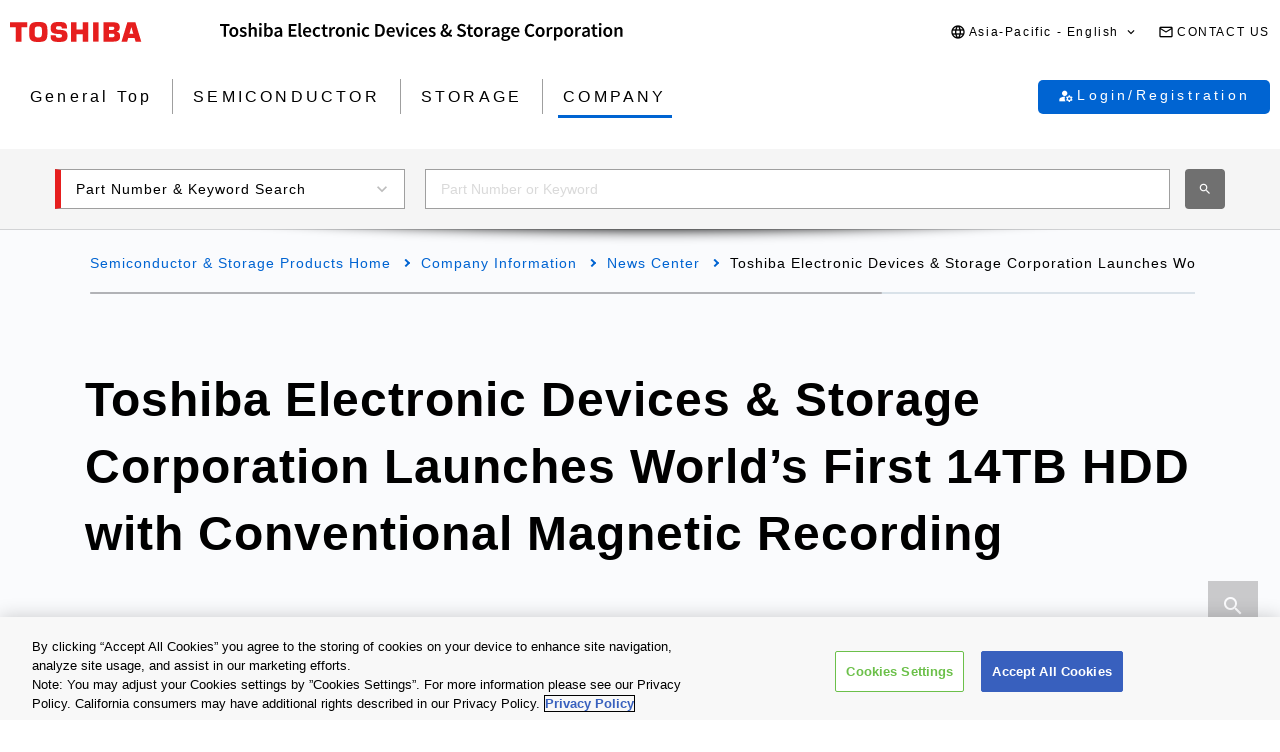

--- FILE ---
content_type: text/html
request_url: https://toshiba.semicon-storage.com/ap-en/company/news/news-topics/2017/12/storage-20171208-1.html
body_size: 11597
content:

<!DOCTYPE HTML>
<html lang="en">
    <head>
    <meta charset="UTF-8"/>
    <meta name="format-detection" content="telephone=no"/>
    <title>Toshiba Electronic Devices &amp; Storage Corporation Launches World’s First 14TB HDD with Conventional Magnetic Recording | Toshiba Electronic Devices &amp; Storage Corporation | Asia-English</title>
    
    <meta name="description" content="TOKYO--Toshiba Electronic Devices &amp; Storage Corporation today announced the launch of the MG07ACA Series, the world&#39;s first enterprise 14TB Conventional Magnetic Recording (CMR) HDD. Using a 9-disk, helium-sealed design, the new MG07ACA Series provides the power-efficient capacity and storage density needed by cloud-scale and enterprise storage solution providers to achieve their TCO objectives."/>
    <meta name="template" content="0120-news"/>

    <meta property="og:title" content="Toshiba Electronic Devices &amp; Storage Corporation Launches World’s First 14TB HDD with Conventional Magnetic Recording | Toshiba Electronic Devices &amp; Storage Corporation | Asia-English"/>
    <meta property="og:description" content="TOKYO--Toshiba Electronic Devices &amp; Storage Corporation today announced the launch of the MG07ACA Series, the world&#39;s first enterprise 14TB Conventional Magnetic Recording (CMR) HDD. Using a 9-disk, helium-sealed design, the new MG07ACA Series provides the power-efficient capacity and storage density needed by cloud-scale and enterprise storage solution providers to achieve their TCO objectives."/>
    

    



    <meta property="og:image" content="https://toshiba.semicon-storage.com/content/dam/toshiba-ss-v3/master/en/shared/image/top/newp_dummyimage.gif"/>
    <meta property="og:type" content="article"/>
    <meta property="og:locale" content="en"/>
    <meta property="og:url" content="https://toshiba.semicon-storage.com/ap-en/company/news/news-topics/2017/12/storage-20171208-1.html"/>
    <meta name="viewport" content="width=device-width, initial-scale=1"/>
    
    <link rel="icon" href="https://toshiba.semicon-storage.com/favicon.ico"/>
    <link rel="canonical" href="https://toshiba.semicon-storage.com/ap-en/company/news/news-topics/2017/12/storage-20171208-1.html"/>
    
        
        
    
<link rel="stylesheet" href="/etc.clientlibs/toshiba-ss-v3/clientlibs/libraries/page-loading.css?version=20251216" type="text/css">
<link rel="stylesheet" href="/etc.clientlibs/toshiba-ss-v3/clientlibs/libraries/slick.css?version=20251216" type="text/css">
<link rel="stylesheet" href="/etc.clientlibs/toshiba-ss-v3/clientlibs/libraries/swipeImage.css?version=20251216" type="text/css">
<link rel="stylesheet" href="/etc.clientlibs/toshiba-ss-v3/clientlibs/libraries/imageModal.css?version=20251216" type="text/css">
<link rel="stylesheet" href="/etc.clientlibs/toshiba-ss-v3/clientlibs/libraries/perfect-scrollbar.css?version=20251216" type="text/css">
<link rel="stylesheet" href="/etc.clientlibs/toshiba-ss-v3/clientlibs/libraries/modal-dialog.css?version=20251216" type="text/css">
<link rel="stylesheet" href="/etc.clientlibs/toshiba-ss-v3/clientlibs/libraries/keyword-suggest.css?version=20251216" type="text/css">
<link rel="stylesheet" href="/etc.clientlibs/toshiba-ss-v3/clientlibs/libraries/nouislider.css?version=20251216" type="text/css">
<link rel="stylesheet" href="/etc.clientlibs/toshiba-ss-v3/clientlibs/libraries/select2.css?version=20251216" type="text/css">
<link rel="stylesheet" href="/etc.clientlibs/toshiba-ss-v3/clientlibs/clientlib-base.css?version=20251216" type="text/css">



        
    
<script type="text/javascript" src="/etc.clientlibs/toshiba-ss-v3/clientlibs/libraries/jquery.js"></script>



    

    
    
    <!-- Google Tag Manager -->
<script>(function(w,d,s,l,i){w[l]=w[l]||[];w[l].push({'gtm.start':
new Date().getTime(),event:'gtm.js'});var f=d.getElementsByTagName(s)[0],
j=d.createElement(s),dl=l!='dataLayer'?'&l='+l:'';j.async=true;j.src=
'https://www.googletagmanager.com/gtm.js?id='+i+dl;f.parentNode.insertBefore(j,f);
})(window,document,'script','dataLayer','GTM-KHT85D8');</script>
<!-- End Google Tag Manager -->
    

    



    
    
    

    
    
    
    

    
</head>
    <body class="page basicpage">
        
            <!-- Google Tag Manager (noscript) -->
<noscript><iframe src="https://www.googletagmanager.com/ns.html?id=GTM-KHT85D8"
height="0" width="0" style="display:none;visibility:hidden"></iframe></noscript>
<!-- End Google Tag Manager (noscript) -->
        
        
        
            



            
<div class="root responsivegrid">


<div class="aem-Grid aem-Grid--12 aem-Grid--default--12 ">
    
    <div class="comp_v3_0940 aem-GridColumn aem-GridColumn--default--12">
    
    

    
    

</div>
<div class="comp_v3_0010 aem-GridColumn aem-GridColumn--default--12">
    <header class="comp_v3_0010__frame" data-region="apc" data-language="en">
        <div class="comp_v3_0010__logo__content_box">
            <div class="comp_v3_0010__logo">
                <a href="https://www.global.toshiba/ww/top.html" title="Toshiba Global Top Page">
                    <picture class="comp_v3_0010__logo__toshiba">
                        <source media="(max-width: 768px)" srcset="/etc.clientlibs/toshiba-ss-v3/clientlibs/clientlib-site/resources/logo_sp.svg"/>
                        <img src="/etc.clientlibs/toshiba-ss-v3/clientlibs/clientlib-site/resources/logo_pc.svg" alt="Toshiba"/>
                    </picture>
                </a>
                
                <a href="https://toshiba.semicon-storage.com/ap-en/top.html" title="Toshiba Electronic Devices &amp;amp; Storage Corporation" class="comp_v3_0010__logo__corporation">
                    <img src="/etc.clientlibs/toshiba-ss-v3/clientlibs/clientlib-site/resources/identifier_en.svg" alt="Toshiba Electronic Devices &amp;amp; Storage Corporation"/>
                </a>
            </div>
        </div>
        <div tabindex="0" id="comp_v3_0010--1877139005__comp_v3_0010__hamburger_menu__trigger" class="comp_v3_0010__hamburger_menu js__comp_v3_0010__hamburger_menu__trigger" role="button" aria-expanded="false" aria-controls="comp_v3_0010--1877139005__comp_v3_0010__hamburger_menu__panel">
            <span class="comp_v3_0010__hamburger_menu__line--upper"></span>
            <span class="comp_v3_0010__hamburger_menu__line--middle"></span>
            <span class="comp_v3_0010__hamburger_menu__line--lower"></span>
        </div>
        <div id="comp_v3_0010--1877139005__comp_v3_0010__hamburger_menu__panel" class="comp_v3_0010__navigation js__comp_v3_0010__hamburger_menu__panel" role="navigation" aria-labelledby="comp_v3_0010--1877139005__comp_v3_0010__hamburger_menu__trigger" style="display:none;">
            <div class="comp_v3_0010__navigation__item--support_navi">
                <ul class="comp_v3_0010__support_navi">
                    <li class="comp_v3_0010__support_navi__item">
                        <div class="comp_v3_0010__language js__comp_v3_0010__accordion">
                            <div tabindex="0" id="comp_v3_0010--1877139005__comp_v3_0010__language__trigger" class="comp_v3_0010__language__button js__comp_v3_0010__accordion__trigger js__comp_v3_0010__language__trigger" role="button" aria-expanded="false" aria-controls="comp_v3_0010--1877139005__comp_v3_0010__language__panel">
                                <span class="comp_v3_0010__language__decoration">
                                    <span class="comp_v3_0010__language__text">Asia-Pacific - English</span>
                                </span>
                            </div>
                            <div id="comp_v3_0010--1877139005__comp_v3_0010__language__panel" class="comp_v3_0010__language__panel js__comp_v3_0010__accordion__panel" role="region" aria-labelledby="comp_v3_0010--1877139005__comp_v3_0010__language__trigger" style="display:none;">
                                <dl class="comp_v3_0010__language_menu js__comp_v3_0010__menu  js__comp_v3_0010__menu--default">
                                    <dt class="comp_v3_0010__language_menu__item--title js__comp_v3_0010__menu__item">
                                        <span class="comp_v3_0010__language_menu__text">Asia-Pacific</span>
                                    </dt>
                                    <dd class="comp_v3_0010__language_menu__item js__comp_v3_0010__menu__item">
                                        <span class="comp_v3_0010__language_menu__active">
                                            <span class="comp_v3_0010__language_menu__decoration">
                                                <span class="comp_v3_0010__language_menu__text">English</span>
                                            </span>
                                        </span>
                                        
                                    </dd>
<dd class="comp_v3_0010__language_menu__item js__comp_v3_0010__menu__item">
                                        
                                        <a href="https://toshiba.semicon-storage.com/cn/company/news/news-topics/2017/12/storage-20171208-1.html" class="comp_v3_0010__language_menu__link">
                                            <span class="comp_v3_0010__language_menu__decoration">
                                                <span class="comp_v3_0010__language_menu__text">简体中文</span>
                                            </span>
                                        </a>
                                    </dd>
<dd class="comp_v3_0010__language_menu__item js__comp_v3_0010__menu__item">
                                        
                                        <a href="https://toshiba.semicon-storage.com/tw/company/news/news-topics/2017/12/storage-20171208-1.html" class="comp_v3_0010__language_menu__link">
                                            <span class="comp_v3_0010__language_menu__decoration">
                                                <span class="comp_v3_0010__language_menu__text">繁體中文</span>
                                            </span>
                                        </a>
                                    </dd>
<dd class="comp_v3_0010__language_menu__item js__comp_v3_0010__menu__item">
                                        
                                        <a href="https://toshiba.semicon-storage.com/kr/company/news/news-topics/2017/12/storage-20171208-1.html" class="comp_v3_0010__language_menu__link">
                                            <span class="comp_v3_0010__language_menu__decoration">
                                                <span class="comp_v3_0010__language_menu__text">한국어</span>
                                            </span>
                                        </a>
                                    </dd>
<dd class="comp_v3_0010__language_menu__item js__comp_v3_0010__menu__item">
                                        
                                        <a href="https://toshiba.semicon-storage.com/jp/company/news/news-topics/2017/12/storage-20171208-1.html" class="comp_v3_0010__language_menu__link">
                                            <span class="comp_v3_0010__language_menu__decoration">
                                                <span class="comp_v3_0010__language_menu__text">日本語</span>
                                            </span>
                                        </a>
                                    </dd>

                                
                                    <dt class="comp_v3_0010__language_menu__item--title js__comp_v3_0010__menu__item">
                                        <span class="comp_v3_0010__language_menu__text">Americas</span>
                                    </dt>
                                    <dd class="comp_v3_0010__language_menu__item js__comp_v3_0010__menu__item">
                                        
                                        <a href="https://toshiba.semicon-storage.com/us/top.html" class="comp_v3_0010__language_menu__link">
                                            <span class="comp_v3_0010__language_menu__decoration">
                                                <span class="comp_v3_0010__language_menu__text">English</span>
                                            </span>
                                        </a>
                                    </dd>

                                
                                    <dt class="comp_v3_0010__language_menu__item--title js__comp_v3_0010__menu__item">
                                        <span class="comp_v3_0010__language_menu__text">Europe (EMEA)</span>
                                    </dt>
                                    <dd class="comp_v3_0010__language_menu__item js__comp_v3_0010__menu__item">
                                        
                                        <a href="https://toshiba.semicon-storage.com/eu/top.html" class="comp_v3_0010__language_menu__link">
                                            <span class="comp_v3_0010__language_menu__decoration">
                                                <span class="comp_v3_0010__language_menu__text">English</span>
                                            </span>
                                        </a>
                                    </dd>

                                </dl>
                                
                                <dl class="comp_v3_0010__language_menu--parametric js__comp_v3_0010__menu js__comp_v3_0010__menu--parametric" style="display: none;">
                                    <dt class="comp_v3_0010__language_menu__item--title js__comp_v3_0010__menu__item">
                                        <span class="comp_v3_0010__language_menu__text">Asia-Pacific</span>
                                    </dt>
                                    <dd class="comp_v3_0010__language_menu__item js__comp_v3_0010__menu__item">
                                        <span class="comp_v3_0010__language_menu__active">
                                            <span class="comp_v3_0010__language_menu__decoration">
                                                <span class="comp_v3_0010__language_menu__text">English</span>
                                            </span>
                                        </span>
                                        
                                    </dd>
<dd class="comp_v3_0010__language_menu__item js__comp_v3_0010__menu__item">
                                        
                                        <a href="javascript:ChangeLang('apc','zh_cn')" class="comp_v3_0010__language_menu__link">
                                            <span class="comp_v3_0010__language_menu__decoration">
                                                <span class="comp_v3_0010__language_menu__text">简体中文</span>
                                            </span>
                                        </a>
                                    </dd>
<dd class="comp_v3_0010__language_menu__item js__comp_v3_0010__menu__item">
                                        
                                        <a href="javascript:ChangeLang('apc','zh_tw')" class="comp_v3_0010__language_menu__link">
                                            <span class="comp_v3_0010__language_menu__decoration">
                                                <span class="comp_v3_0010__language_menu__text">繁體中文</span>
                                            </span>
                                        </a>
                                    </dd>
<dd class="comp_v3_0010__language_menu__item js__comp_v3_0010__menu__item">
                                        
                                        <a href="javascript:ChangeLang('apc','ko_kr')" class="comp_v3_0010__language_menu__link">
                                            <span class="comp_v3_0010__language_menu__decoration">
                                                <span class="comp_v3_0010__language_menu__text">한국어</span>
                                            </span>
                                        </a>
                                    </dd>
<dd class="comp_v3_0010__language_menu__item js__comp_v3_0010__menu__item">
                                        
                                        <a href="javascript:ChangeLang('apc','ja')" class="comp_v3_0010__language_menu__link">
                                            <span class="comp_v3_0010__language_menu__decoration">
                                                <span class="comp_v3_0010__language_menu__text">日本語</span>
                                            </span>
                                        </a>
                                    </dd>

                                
                                    <dt class="comp_v3_0010__language_menu__item--title js__comp_v3_0010__menu__item">
                                        <span class="comp_v3_0010__language_menu__text">Americas</span>
                                    </dt>
                                    <dd class="comp_v3_0010__language_menu__item js__comp_v3_0010__menu__item">
                                        
                                        <a href="javascript:ChangeLang('ncsa','en_us')" class="comp_v3_0010__language_menu__link">
                                            <span class="comp_v3_0010__language_menu__decoration">
                                                <span class="comp_v3_0010__language_menu__text">English</span>
                                            </span>
                                        </a>
                                    </dd>

                                
                                    <dt class="comp_v3_0010__language_menu__item--title js__comp_v3_0010__menu__item">
                                        <span class="comp_v3_0010__language_menu__text">Europe (EMEA)</span>
                                    </dt>
                                    <dd class="comp_v3_0010__language_menu__item js__comp_v3_0010__menu__item">
                                        
                                        <a href="javascript:ChangeLang('emea','en_gb')" class="comp_v3_0010__language_menu__link">
                                            <span class="comp_v3_0010__language_menu__decoration">
                                                <span class="comp_v3_0010__language_menu__text">English</span>
                                            </span>
                                        </a>
                                    </dd>

                                </dl>
                            </div>
                        </div>
                    </li>
                    <li class="comp_v3_0010__support_navi__item">
                        <div class="comp_v3_0010__information">
                            
                            <a href="https://toshiba.semicon-storage.com/ap-en/contact.html" class="comp_v3_0010__information__link">
                                <span class="comp_v3_0010__information__decoration">
                                    <span class="comp_v3_0010__information__text">CONTACT US</span>
                                </span>
                            </a>
                        </div>
                    </li>
                </ul>
            </div>
            <div class="comp_v3_0010__navigation__item--scroll">
                
                <div class="comp_v3_0010__navigation__item--navi">
                    
    
    <div class="comp_v3_0010__global_navi--content_box_sp  js__comp_v3_0010__accordion">
        <ul class="comp_v3_0010__global_navi">
            <li class="comp_v3_0010__login_navi__item js__comp_v3_0010__login_navi__item" data-isscrape="false">
                
    
    <div tabindex="0" id="comp_v3_0010__login_navi__trigger" class="comp_v3_0010__login_navi__stat_button js__comp_v3_0010__accordion__trigger js__comp_v3_0010__login__auth" login="" role="button" aria-expanded="false" aria-controls="comp_v3_0010__login_navi__panel">
        <span class="comp_v3_0010__login_navi_sp__decoration">
          <span class="comp_v3_0010__login_navi__text js__comp_v3_0010__login__title" data-title="Hello Mr./Ms.  $[aplFamilyName]" data-default="My ToshibaSemicon">My ToshibaSemicon</span>
        </span>
    </div>
    <div id="comp_v3_0010__login_navi__panel" class="comp_v3_0010__login_navi__panel js__comp_v3_0010__accordion__panel" role="region" aria-labelledby="comp_v3_0010__login_navi__trigger" style="display: none;">
        <ul class="comp_v3_0010__login_navi_sp">
            <li class="comp_v3_0010__login_navi_sp__item--sp">
                <a href="https://toshiba.semicon-storage.com/ap-en/semiconductor/login/mypage.html" class="comp_v3_0010__login_navi_sp__link js__comp_v3_0010__global_navi__mypage_link">
                    <span class="comp_v3_0010__login_navi_sp__decoration">
                        <span class="comp_v3_0010__login_navi_sp__text">My Page</span>
                        <span class="comp_v3_0010__login_navi_sp__text--sp"></span>
                    </span>
                </a>
            </li>
            <li class="comp_v3_0010__login_navi_sp__item--sp">
                <a href="#" class="comp_v3_0010__login_navi_sp__link js__comp_v3_0010__global_navi__simuration_link" data-url="https://toshiba.semicon-storage.com/ap-en/semiconductor/design-development/online-circuit-simulator-introduction.html">
                    <span class="comp_v3_0010__login_navi_sp__decoration">
                        <span class="comp_v3_0010__login_navi_sp__text">Online Circuit Simulator</span>
                        <span class="comp_v3_0010__login_navi_sp__text--sp"></span>
                    </span>
                </a>
            </li>
            <li class="comp_v3_0010__login_navi_sp__item--sp">
                <a href="#" class="comp_v3_0010__login_navi_sp__link js__comp_v3_0010__global_navi__logout_link" data-url="/ap-en/semiconductor.html">
                    <span class="comp_v3_0010__login_navi_sp__decoration">
                        <span class="comp_v3_0010__login_navi_sp__text">Logout</span>
                        <span class="comp_v3_0010__login_navi_sp__text--sp"></span>
                    </span>
                </a>
            </li>
            <li class="comp_v3_0010__login_navi_sp__item--sp">
                <a href="https://tdsccrm.my.site.com/authentication/s/lsChangePassword?lang=en&redirectUrl=https://toshiba.semicon-storage.com/ap-en/company/news/news-topics/2017/12/storage-20171208-1.html" class="comp_v3_0010__login_navi_sp__link">
                    <span class="comp_v3_0010__login_navi_sp__decoration">
                        <span class="comp_v3_0010__login_navi_sp__text">Change Password</span>
                        <span class="comp_v3_0010__login_navi_sp__text--sp"></span>
                    </span>
                </a>
            </li>
            <li class="comp_v3_0010__login_navi_sp__item--sp">
                <a href="#" class="comp_v3_0010__login_navi_sp__link js__comp_v3_0010__global_navi__update_link" data-url="https://tdsccrm.my.site.com/authentication/s/detail/$[aplContactId]?lang=en&amp;redirectUrl=https://toshiba.semicon-storage.com/ap-en/company/news/news-topics/2017/12/storage-20171208-1.html">
                    <span class="comp_v3_0010__login_navi_sp__decoration">
                        <span class="comp_v3_0010__login_navi_sp__text">Update User Info</span>
                        <span class="comp_v3_0010__login_navi_sp__text--sp"></span>
                    </span>
                </a>
            </li>
            <li class="comp_v3_0010__login_navi_sp__item--sp">
                <a href="https://tdsccrm.my.site.com/authentication/s/lsWithdrawal?lang=en&redirectUrl=https://toshiba.semicon-storage.com/ap-en/company/news/news-topics/2017/12/storage-20171208-1.html" class="comp_v3_0010__login_navi_sp__link">
                    <span class="comp_v3_0010__login_navi_sp__decoration">
                        <span class="comp_v3_0010__login_navi_sp__text">Withdrawal</span>
                        <span class="comp_v3_0010__login_navi_sp__text--sp"></span>
                    </span>
                </a>
            </li>
        </ul>
    </div>
    <div class="comp_v3_0010__login_navi__new_button">
        <a href="#" class="comp_v3_0010__login_navi__link js__comp_v3_0010__login__link" data-url="/ap-en/sso/login.html?callBack=$[url]">
            <span class="comp_v3_0010__login_navi__text">Login/Registration</span>
        </a>
    </div>

            </li>
        </ul>

        <div tabindex="0" id="comp_v3_0010--1877139005__comp_v3_0010__global_navi__trigger__sp1" class="comp_v3_0010__global_navi__button js__comp_v3_0010__accordion__trigger" role="button" aria-expanded="true" aria-controls="comp_v3_0010--1877139005__comp_v3_0010__global_navi__panel__sp1">
            <span class="comp_v3_0010__global_navi__decoration">
                <span class="comp_v3_0010__global_navi__text">General Top</span>
            </span>
        </div>
        <div id="comp_v3_0010--1877139005__comp_v3_0010__global_navi__panel__sp1" class="comp_v3_0010__global_navi__panel--normal js__comp_v3_0010__accordion__panel" role="region" aria-labelledby="comp_v3_0010--1877139005__comp_v3_0010__global_navi__trigger__sp1">
            <ul class="comp_v3_0010__global_navi">
                <li class="comp_v3_0010__global_navi__item">
                    
                    <a href="https://toshiba.semicon-storage.com/ap-en/top.html" class="comp_v3_0010__global_navi__link">
                        <span class="comp_v3_0010__global_navi__decoration">
                            <span class="comp_v3_0010__global_navi__text">General Top</span>
                            <span class="comp_v3_0010__global_navi__text--sp"></span>
                        </span>
                    </a>
                </li>
                <li class="comp_v3_0010__global_navi__item">
                    
                    <a href="https://toshiba.semicon-storage.com/ap-en/semiconductor.html" class="comp_v3_0010__global_navi__link">
                        <span class="comp_v3_0010__global_navi__decoration">
                            <span class="comp_v3_0010__global_navi__text">SEMICONDUCTOR</span>
                            <span class="comp_v3_0010__global_navi__text--sp"></span>
                        </span>
                    </a>
                </li>
                <li class="comp_v3_0010__global_navi__item">
                    
                    <a href="https://toshiba.semicon-storage.com/ap-en/storage.html" class="comp_v3_0010__global_navi__link">
                        <span class="comp_v3_0010__global_navi__decoration">
                            <span class="comp_v3_0010__global_navi__text">STORAGE</span>
                            <span class="comp_v3_0010__global_navi__text--sp"></span>
                        </span>
                    </a>
                </li>
                <li class="comp_v3_0010__global_navi__item">
                    <span class="comp_v3_0010__global_navi__active">
                        <span class="comp_v3_0010__global_navi__decoration">
                            <span class="comp_v3_0010__global_navi__text">COMPANY</span>
                        </span>
                    </span>
                    
                </li>
                
            </ul>
        </div>
    </div>
    
    <div class="comp_v3_0010__global_navi--content_box_pc">
        <ul class="comp_v3_0010__global_navi">
            <li class="comp_v3_0010__global_navi__item">
                
                <a href="https://toshiba.semicon-storage.com/ap-en/top.html" class="comp_v3_0010__global_navi__link">
                    <span class="comp_v3_0010__global_navi__decoration">
                        <span class="comp_v3_0010__global_navi__text">General Top</span>
                        <span class="comp_v3_0010__global_navi__text--sp"></span>
                    </span>
                </a>
            </li>
            <li class="comp_v3_0010__global_navi__item">
                
                <a href="https://toshiba.semicon-storage.com/ap-en/semiconductor.html" class="comp_v3_0010__global_navi__link">
                    <span class="comp_v3_0010__global_navi__decoration">
                        <span class="comp_v3_0010__global_navi__text">SEMICONDUCTOR</span>
                        <span class="comp_v3_0010__global_navi__text--sp"></span>
                    </span>
                </a>
            </li>
            <li class="comp_v3_0010__global_navi__item">
                
                <a href="https://toshiba.semicon-storage.com/ap-en/storage.html" class="comp_v3_0010__global_navi__link">
                    <span class="comp_v3_0010__global_navi__decoration">
                        <span class="comp_v3_0010__global_navi__text">STORAGE</span>
                        <span class="comp_v3_0010__global_navi__text--sp"></span>
                    </span>
                </a>
            </li>
            <li class="comp_v3_0010__global_navi__item">
                <span class="comp_v3_0010__global_navi__active">
                    <span class="comp_v3_0010__global_navi__decoration">
                        <span class="comp_v3_0010__global_navi__text">COMPANY</span>
                    </span>
                </span>
                
            </li>
            
            <li class="comp_v3_0010__global_navi__item--addition js__comp_v3_0010__login_navi__item" data-isscrape="false">
                <div class="comp_v3_0010__login--pc js__comp_v3_0010__accordion">
                    
    
    <div tabindex="0" id="comp_v3_0010__login__trigger" class="comp_v3_0010__login__stat_button js__comp_v3_0010__accordion__trigger js__comp_v3_0010__login__trigger js__comp_v3_0010__login__auth" login="" role="button" aria-expanded="false" aria-controls="comp_v3_0010__login__panel">
        <span class="comp_v3_0010__login__decoration">
          <span class="comp_v3_0010__login__text js__comp_v3_0010__login__title" data-title="Hello Mr./Ms.  $[aplFamilyName]" data-default="My ToshibaSemicon">My ToshibaSemicon</span>
        </span>
    </div>
    <div id="comp_v3_0010__login__panel" class="comp_v3_0010__login__panel js__comp_v3_0010__accordion__panel" role="region" aria-labelledby="comp_v3_0010__login__trigger">
        <ul class="comp_v3_0010__login_menu js__comp_v3_0010__menu js__comp_v3_0010__menu--default">
            <li class="comp_v3_0010__login_menu__item js__comp_v3_0010__menu__item">
                <a href="https://toshiba.semicon-storage.com/ap-en/semiconductor/login/mypage.html" class="comp_v3_0010__login_menu__simuration_link js__comp_v3_0010__global_navi__mypage_link">
                    <span class="comp_v3_0010__login_menu__decoration">
                        <span class="comp_v3_0010__login_menu__text">My Page</span>
                    </span>
                </a>
            </li>
            <li class="comp_v3_0010__login_menu__item js__comp_v3_0010__menu__item">
                <a href="#" class="comp_v3_0010__login_menu__simuration_link js__comp_v3_0010__global_navi__simuration_link" data-url="https://toshiba.semicon-storage.com/ap-en/semiconductor/design-development/online-circuit-simulator-introduction.html">
                    <span class="comp_v3_0010__login_menu__decoration">
                        <span class="comp_v3_0010__login_menu__text">Online Circuit<br />Simulator</span>
                    </span>
                </a>
            </li>
            <li class="comp_v3_0010__login_menu__item js__comp_v3_0010__menu__item">
                <a href="#" class="comp_v3_0010__login_menu__logout_link js__comp_v3_0010__global_navi__logout_link" data-url="/ap-en/semiconductor.html">
                    <span class="comp_v3_0010__login_menu__decoration">
                        <span class="comp_v3_0010__login_menu__text">Logout</span>
                    </span>
                </a>
            </li>
            <li class="comp_v3_0010__login_menu__item js__comp_v3_0010__menu__item">
                <a href="https://tdsccrm.my.site.com/authentication/s/lsChangePassword?lang=en&redirectUrl=https://toshiba.semicon-storage.com/ap-en/company/news/news-topics/2017/12/storage-20171208-1.html" class="comp_v3_0010__login_menu__password_link">
                    <span class="comp_v3_0010__login_menu__decoration">
                        <span class="comp_v3_0010__login_menu__text">Change Password</span>
                    </span>
                </a>
            </li>
            <li class="comp_v3_0010__login_menu__item js__comp_v3_0010__menu__item">
                <a href="#" class="comp_v3_0010__login_menu__user_link js__comp_v3_0010__global_navi__update_link" data-url="https://tdsccrm.my.site.com/authentication/s/detail/$[aplContactId]?lang=en&amp;redirectUrl=https://toshiba.semicon-storage.com/ap-en/company/news/news-topics/2017/12/storage-20171208-1.html">
                    <span class="comp_v3_0010__login_menu__decoration">
                        <span class="comp_v3_0010__login_menu__text">Update User Info</span>
                    </span>
                </a>
            </li>
            <li class="comp_v3_0010__login_menu__item js__comp_v3_0010__menu__item">
                <a href="https://tdsccrm.my.site.com/authentication/s/lsWithdrawal?lang=en&redirectUrl=https://toshiba.semicon-storage.com/ap-en/company/news/news-topics/2017/12/storage-20171208-1.html" class="comp_v3_0010__login_menu__withdraw_link">
                    <span class="comp_v3_0010__login_menu__decoration">
                        <span class="comp_v3_0010__login_menu__text">Withdrawal</span>
                    </span>
                </a>
            </li>
        </ul>
    </div>
    <div class="comp_v3_0010__login__new_button">
        <a href="#" class="comp_v3_0010__login__link js__comp_v3_0010__login__link" title="My ToshibaSemicon Login/Registration" data-url="/ap-en/sso/login.html?callBack=$[url]">
          <span class="comp_v3_0010__login__decoration">
            <span class="comp_v3_0010__login__text">
                Login/Registration
            </span>
          </span>
        </a>
    </div>

                </div>
            </li>
        </ul>
    </div>

                </div>
                
                <div class="comp_v3_0010__navigation__item--local_navi">
                    
                    
                </div>
                <div class="comp_v3_0010__navigation__item--top_search" data-is-search="false">
                    <div class="comp_v3_0010__navigation__item--top_search_content">
                        <div class="comp_v3_0010__search js__comp_v3_0010__search">
                            <div class="comp_v3_0010__seaerch__item">
                                <div class="comp_v3_0010__search_type js__comp_v3_0010__accordion">
                                    <div tabindex="0" id="comp_v3_0010--1877139005__comp_v3_0010__search_type__trigger" class="comp_v3_0010__search_type__button js__comp_v3_0010__accordion__trigger" role="button" aria-expanded="false" aria-controls="comp_v3_0010--1877139005__comp_v3_0010__search_type__panel">
                                        <span class="comp_v3_0010__search_type__text">Part Number &amp; Keyword Search</span>
                                    </div>
                                    <div id="comp_v3_0010--1877139005__comp_v3_0010__search_type__panel" class="comp_v3_0010__search_type__panel js__comp_v3_0010__accordion__panel" role="region" aria-labelledby="comp_v3_0010--1877139005__comp_v3_0010__search_type__trigger" style="display:none;">
                                        <ul class="comp_v3_0010__search_type_menu" role="listbox">
                                            
                                            <li class="comp_v3_0010__search_type_menu__item" role="option" aria-selected="true" data-value="keyword" tabindex="0">
                                                <span class="comp_v3_0010__search_type_menu__decoration">
                                                    <span class="comp_v3_0010__search_type_menu__text">Part Number &amp; Keyword Search</span>
                                                </span>
                                            </li>
                                            <li class="comp_v3_0010__search_type_menu__item" role="option" aria-selected="false" data-value="cross_reference" tabindex="0">
                                                <span class="comp_v3_0010__search_type_menu__decoration">
                                                    <span class="comp_v3_0010__search_type_menu__text">Cross Reference Search</span>
                                                </span>
                                            </li>
                                            <li class="comp_v3_0010__search_type_menu__item" role="option" aria-selected="false" data-value="parametric" tabindex="0">
                                                <span class="comp_v3_0010__search_type_menu__decoration">
                                                    <span class="comp_v3_0010__search_type_menu__text">Parametric Search</span>
                                                </span>
                                            </li>
                                            <li class="comp_v3_0010__search_type_menu__item" role="option" aria-selected="false" data-value="online_distoributer" tabindex="0">
                                                <span class="comp_v3_0010__search_type_menu__decoration">
                                                    <span class="comp_v3_0010__search_type_menu__text">Stock Check &amp; Purchase</span>
                                                </span>
                                            </li>
                                        </ul>
                                    </div>
                                </div>
                            </div>
                            
                            
                            
                            <div class="comp_v3_0010__search__item js__comp_v3_0010__search__item" aria-hidden="false" data-value="keyword">
                                <form action="https://toshiba.semicon-storage.com/ap-en/search/keyword.html" method="get" class="comp_v3_0010__search__item--form js__comp_v3_0010__keyword" role="search">
                                    <div class="comp_v3_0010__search__textbox">
                                        <input type="search" id="comp_v3_0010--1877139005__comp_v3_0010__keyword__input" name="word" value="" placeholder="Part Number or Keyword" class="comp_v3_0010__search__word js__comp_v3_0010__keyword__word" autocomplete="off" autocapitalize="off" autocorrect="off" role="combobox" aria-expanded="false" aria-controls="comp_v3_0010--1877139005__comp_v3_0010__keyword__suggest"/>
                                    </div>
                                    <button type="submit" class="comp_v3_0010__search__button js__comp_v3_0010__keyword__button">
                                        <span>Search</span>
                                    </button>
                                </form>
                            </div>
                            
                            <div class="comp_v3_0010__search__item js__comp_v3_0010__search__item" aria-hidden="true" data-value="cross_reference">
                                <form action="https://toshiba.semicon-storage.com/ap-en/search/cross-reference.html" method="get" class="comp_v3_0010__search__item--form js__comp_v3_0010__cross_reference">
                                    <div class="comp_v3_0010__search__textbox">
                                        <input type="text" name="pnum" placeholder="Other Part" class="comp_v3_0010__search__word js__comp_v3_0010__cross_reference__word"/>
                                    </div>
                                    
                                    <div class="comp_v3_0010__cross_reference__multiple_desc_sp">
                                        Search for multiple part numbers from<a class="comp_v3_0010__cross_reference__multiple" href="https://toshiba.semicon-storage.com/ap-en/search/cross-reference.html">here.</a>
                                    </div>
                                    <div class="comp_v3_0010__search__selectbox">
                                        <select name="searchType" class="comp_v3_0010__search__type js__comp_v3_0010__cross_reference__type">
                                            <option value="CONTAINS">Contains</option>
                                            <option value="BEGINS">Begins With</option>
                                            <option value="EQUALS">Exact</option>
                                        </select>
                                    </div>
                                    <button type="submit" class="comp_v3_0010__search__button js__comp_v3_0010__cross_reference__button" disabled>
                                        <span>Search</span>
                                    </button>
                                </form>
                            </div>
                            
                            <div class="comp_v3_0010__search__item js__comp_v3_0010__search__item" aria-hidden="true" data-value="parametric">
                                <form action="https://toshiba.semicon-storage.com/ap-en/search/parametric.html" method="get" class="comp_v3_0010__search__item--form js__comp_v3_0010__parametric">
                                    <div class="comp_v3_0010__search__selectbox">
                                        <select name="searchType" class="comp_v3_0010__search__type js__comp_v3_0010__parametric__type">
                                            <option value="">Please select.</option>
                                            
                                                <optgroup label="Diodes">
                                                    <option value="/parametric?code=param_206&region=apc&lang=en">TVS Diodes (ESD Protection Diodes)</option>
                                                
                                                    <option value="/parametric?code=param_210&region=apc&lang=en">SiC Schottky Barrier Diodes</option>
                                                
                                                    <option value="/parametric?code=param_208&region=apc&lang=en">Schottky Barrier Diodes</option>
                                                
                                                    <option value="/parametric?code=param_204&region=apc&lang=en">Rectifier Diodes</option>
                                                
                                                    <option value="/parametric?code=param_207&region=apc&lang=en">Switching Diodes</option>
                                                
                                                    <option value="/parametric?code=param_205&region=apc&lang=en">Zener Diodes</option>
                                                
                                                    <option value="/parametric?code=param_209&region=apc&lang=en">Variable Capacitance Diodes</option>
                                                
                                                    <option value="/parametric?code=eol_param_2&region=apc&lang=en">Not Recommended for New Design and EOL announced »</option>
                                                </optgroup>
                                            
                                                <optgroup label="MOSFETs">
                                                    <option value="/parametric?code=param_317&region=apc&lang=en">SiC MOSFETs</option>
                                                
                                                    <option value="/parametric?code=param_304&region=apc&lang=en">MOSFETs</option>
                                                
                                                    <option value="/parametric?code=param_314&region=apc&lang=en">MOSFETs (Complementary)</option>
                                                
                                                    <option value="/parametric?code=param_313&region=apc&lang=en">Automotive MOSFETs</option>
                                                
                                                    <option value="/parametric?code=param_316&region=apc&lang=en">SiC MOSFET Modules</option>
                                                
                                                    <option value="/parametric?code=eol_param_3&region=apc&lang=en">Not Recommended for New Design and EOL announced »</option>
                                                </optgroup>
                                            
                                                <optgroup label="Bipolar Transistors">
                                                    <option value="/parametric?code=param_306&region=apc&lang=en">Bipolar Transistors</option>
                                                
                                                    <option value="/parametric?code=param_307&region=apc&lang=en">Transistors with Bias Resistors (BRT, Digital Transistors)</option>
                                                
                                                    <option value="/parametric?code=param_305&region=apc&lang=en">Junction FETs</option>
                                                
                                                    <option value="/parametric?code=param_312&region=apc&lang=en">Multi-Chip Discrete Devices</option>
                                                
                                                    <option value="/parametric?code=eol_param_3&region=apc&lang=en">Not Recommended for New Design and EOL announced »</option>
                                                </optgroup>
                                            
                                                <optgroup label="IGBTs/IEGTs">
                                                    <option value="/parametric?code=param_308&region=apc&lang=en">IGBTs</option>
                                                
                                                    <option value="/parametric?code=param_315&region=apc&lang=en">IEGTs (PPI)</option>
                                                
                                                    <option value="/parametric?code=eol_param_3&region=apc&lang=en">Not Recommended for New Design and EOL announced »</option>
                                                </optgroup>
                                            
                                                <optgroup label="Isolators/Solid State Relays">
                                                    <option value="/parametric?code=param_408&region=apc&lang=en">Photocouplers (photo-IC output)</option>
                                                
                                                    <option value="/parametric?code=param_409&region=apc&lang=en">Photocouplers (phototransistor &amp; photodarlington transistor output)</option>
                                                
                                                    <option value="/parametric?code=param_411&region=apc&lang=en">Photocouplers (photovoltaic output)</option>
                                                
                                                    <option value="/parametric?code=param_412&region=apc&lang=en">Photocouplers (Isolation Amplifier)</option>
                                                
                                                    <option value="/parametric?code=param_413&region=apc&lang=en">Automotive Photocouplers</option>
                                                
                                                    <option value="/parametric?code=param_414&region=apc&lang=en">Standard Digital Isolators</option>
                                                
                                                    <option value="/parametric?code=param_406&region=apc&lang=en">Photorelays (MOSFET Output)</option>
                                                
                                                    <option value="/parametric?code=param_410&region=apc&lang=en">Photocouplers (phototriac &amp; photothyristor output)</option>
                                                
                                                    <option value="/parametric?code=param_407&region=apc&lang=en">Fiber Couplers (TOSLINK™)</option>
                                                
                                                    <option value="/parametric?code=eol_param_4&region=apc&lang=en">Not Recommended for New Design and EOL announced »</option>
                                                </optgroup>
                                            
                                                <optgroup label="Logic ICs">
                                                    <option value="/parametric?code=param_504&region=apc&lang=en">CMOS Logic ICs</option>
                                                
                                                    <option value="/parametric?code=param_505&region=apc&lang=en">One-Gate Logic ICs (L-MOS)</option>
                                                
                                                    <option value="/parametric?code=param_507&region=apc&lang=en">Bus Switches</option>
                                                
                                                    <option value="/parametric?code=param_506&region=apc&lang=en">Level Shifters</option>
                                                
                                                    <option value="/parametric?code=eol_param_5&region=apc&lang=en">Not Recommended for New Design and EOL announced »</option>
                                                </optgroup>
                                            
                                                <optgroup label="Power Management ICs">
                                                    <option value="/parametric?code=param_610&region=apc&lang=en">LDO Regulators</option>
                                                
                                                    <option value="/parametric?code=param_616&region=apc&lang=en">Load Switch ICs</option>
                                                
                                                    <option value="/parametric?code=param_619&region=apc&lang=en">eFuse ICs</option>
                                                
                                                    <option value="/parametric?code=param_605&region=apc&lang=en">LED Drivers</option>
                                                
                                                    <option value="/parametric?code=param_613&region=apc&lang=en">Other Power Supply ICs</option>
                                                
                                                    <option value="/parametric?code=eol_param_6&region=apc&lang=en">Not Recommended for New Design and EOL announced »</option>
                                                </optgroup>
                                            
                                                <optgroup label="Motor Driver ICs">
                                                    <option value="/parametric?code=param_622&region=apc&lang=en">Brushless DC Motor Driver ICs</option>
                                                
                                                    <option value="/parametric?code=param_621&region=apc&lang=en">Brushed DC Motor Driver ICs</option>
                                                
                                                    <option value="/parametric?code=param_620&region=apc&lang=en">Stepping Motor Driver ICs</option>
                                                
                                                    <option value="/parametric?code=eol_param_6&region=apc&lang=en">Not Recommended for New Design and EOL announced »</option>
                                                </optgroup>
                                            
                                                <optgroup label="Intelligent Power ICs">
                                                    <option value="/parametric?code=param_618&region=apc&lang=en">3-phase Brushless DC Motor Driver ICs, built-in Power Devices</option>
                                                
                                                    <option value="/parametric?code=param_607&region=apc&lang=en">Automotive Driver ICs/Industrial Driver ICs</option>
                                                
                                                    <option value="/parametric?code=eol_param_6&region=apc&lang=en">Not Recommended for New Design and EOL announced »</option>
                                                </optgroup>
                                            
                                                <optgroup label="Linear ICs">
                                                    <option value="/parametric?code=param_606&region=apc&lang=en">Operational Amplifier ICs and Comparator ICs</option>
                                                
                                                    <option value="/parametric?code=param_608&region=apc&lang=en">Transistor Arrays</option>
                                                
                                                    <option value="/parametric?code=param_623&region=apc&lang=en">Thermoflagger™ (Over temperature detection IC)</option>
                                                
                                                    <option value="/parametric?code=param_624&region=apc&lang=en">RF Switch</option>
                                                
                                                    <option value="/parametric?code=eol_param_6&region=apc&lang=en">Not Recommended for New Design and EOL announced »</option>
                                                </optgroup>
                                            
                                                <optgroup label="Microcontroller">
                                                    <option value="/parametric?code=param_814&region=apc&lang=en">All Microcontrollers</option>
                                                
                                                    <option value="/parametric?code=param_805&region=apc&lang=en">TLCS-870/C1 Series and TLCS-870/C1E Series</option>
                                                
                                                    <option value="/parametric?code=param_813&region=apc&lang=en">TX00 Series</option>
                                                
                                                    <option value="/parametric?code=param_808&region=apc&lang=en">TX03 Series</option>
                                                
                                                    <option value="/parametric?code=param_815&region=apc&lang=en">TX04 Series</option>
                                                
                                                    <option value="/parametric?code=param_816&region=apc&lang=en">TXZ+ family</option>
                                                
                                                    <option value="/parametric?code=eol_param_8&region=apc&lang=en">Not Recommended for New Design and EOL announced »</option>
                                                </optgroup>
                                            
                                                <optgroup label="Automotive Devices">
                                                    <option value="/parametric?code=param_907&region=apc&lang=en">Audio &amp; Video Equipment ICs</option>
                                                
                                                    <option value="/parametric?code=param_905&region=apc&lang=en">Automotive Motor Driver ICs/Automotive System Power Supplies ICs</option>
                                                
                                                    <option value="/parametric?code=param_912&region=apc&lang=en">Automotive Video Processors</option>
                                                
                                                    <option value="/parametric?code=param_914&region=apc&lang=en">Automotive Ethernet Bridge ICs</option>
                                                
                                                    <option value="/parametric?code=param_607&region=apc&lang=en">Automotive driver ICs</option>
                                                
                                                    <option value="/parametric?code=param_313&region=apc&lang=en">Automotive MOSFETs</option>
                                                
                                                    <option value="/parametric?code=param_413&region=apc&lang=en">Automotive Photocouplers</option>
                                                
                                                    <option value="/parametric?code=eol_param_9&region=apc&lang=en">Not Recommended for New Design and EOL announced »</option>
                                                </optgroup>
                                            
                                                <optgroup label="ASSPs">
                                                    <option value="/parametric?code=param_909&region=apc&lang=en">Interface Bridges (Mobile Peripheral Devices)</option>
                                                
                                                    <option value="/parametric?code=param_906&region=apc&lang=en">Other Product ICs</option>
                                                
                                                    <option value="/parametric?code=eol_param_9&region=apc&lang=en">Not Recommended for New Design and EOL announced »</option>
                                                </optgroup>
                                            
                                                <optgroup label="Wireless Communications Equipment ICs">
                                                    <option value="/parametric?code=param_904&region=apc&lang=en">Communications Equipment ICs</option>
                                                
                                                    <option value="/parametric?code=eol_param_9&region=apc&lang=en">Not Recommended for New Design and EOL announced »</option>
                                                </optgroup>
                                            
                                                <optgroup label="Sensors">
                                                    <option value="/parametric?code=param_1004&region=apc&lang=en">Magnetic Sensors</option>
                                                
                                                    <option value="/parametric?code=param_1005&region=apc&lang=en">Linear Image Sensors</option>
                                                
                                                    <option value="/parametric?code=param_623&region=apc&lang=en">Thermoflagger™ (Over temperature detection IC)</option>
                                                
                                                    <option value="/parametric?code=eol_param_10&region=apc&lang=en">Not Recommended for New Design and EOL announced »</option>
                                                </optgroup>
                                            
                                        </select>
                                    </div>
                                    <button type="submit" class="comp_v3_0010__search__button js__comp_v3_0010__parametric__button" disabled>
                                        <span>Search</span>
                                    </button>
                                </form>
                            </div>
                            
                            <div class="comp_v3_0010__search__item js__comp_v3_0010__search__item" aria-hidden="true" data-value="online_distoributer">
                                <form action="https://toshiba.semicon-storage.com/ap-en/semiconductor/where-to-buy/stockcheck.html" method="get" class="comp_v3_0010__search__item--form js__comp_v3_0010__online_distoributer">
                                    <div class="comp_v3_0010__search__textbox">
                                        <input type="text" name="pnum" placeholder="Part Number" class="comp_v3_0010__search__word js__comp_v3_0010__online_distoributer__word" style="ime-mode:disabled;"/>
                                    </div>
                                    <div class="comp_v3_0010__search__selectbox">
                                        <select name="searchType" class="comp_v3_0010__search__type js__comp_v3_0010__online_distoributer__type">
                                            <option value="CONTAINS">Contains</option>
                                            <option value="BEGINS">Begins With</option>
                                            <option value="EQUALS">Exact</option>
                                        </select>
                                    </div>
                                    <button type="submit" class="comp_v3_0010__search__button js__comp_v3_0010__online_distoributer__button" disabled>
                                        <span>Search</span>
                                    </button>
                                </form>
                            </div>
                            
                            <div class="comp_v3_0010__search__item--description js__comp_v3_0010__search__item" aria-hidden="false" data-value="keyword">
                              <p class="comp_v3_0010__search_description__text--alert js__comp_v3_0010__ie_only" style="display: none;">
                                This webpage doesn&#39;t work with Internet Explorer. Please use the latest version of Google Chrome, Microsoft Edge, Mozilla Firefox or Safari.
                              </p>
                            </div>
                            
                            <div class="comp_v3_0010__search__item--description js__comp_v3_0010__search__item" aria-hidden="true" data-value="cross_reference">
                                <p class="comp_v3_0010__search_description__text">require 3 characters or more. <span class="comp_v3_0010__cross_reference__multiple_desc">Search for multiple part numbers from<a class="comp_v3_0010__cross_reference__multiple" href="https://toshiba.semicon-storage.com/ap-en/search/cross-reference.html">here.</a></span></p>
                                <div class="comp_v3_0010__search_description js__comp_v3_0010__accordion">
                                    <div tabindex="0" id="comp_v3_0010--1877139005__comp_v3_0010__search_description__trigger" class="comp_v3_0010__search_description__button js__comp_v3_0010__accordion__trigger" role="button" aria-expanded="false" aria-controls="comp_v3_0010--1877139005__comp_v3_0010__search_description__panel">
                                        <span class="comp_v3_0010__search_description__decoration">
                                            <span class="comp_v3_0010__search_description__text">About information presented in this cross reference</span>
                                        </span>
                                    </div>
                                    <div id="comp_v3_0010--1877139005__comp_v3_0010__search_description__panel" class="comp_v3_0010__search_description__panel js__comp_v3_0010__accordion__panel" role="region" aria-labelledby="comp_v3_0010--1877139005__comp_v3_0010__search_description__trigger" style="display:none;">
                                        <p class="comp_v3_0010__search_description__content">The information presented in this cross reference is based on TOSHIBA's selection criteria and should be treated as a suggestion only. Please carefully review the latest versions of all relevant information on the TOSHIBA products, including without limitation data sheets and validate all operating parameters of the TOSHIBA products to ensure that the suggested TOSHIBA products are truly compatible with your design and application.Please note that this cross reference is based on TOSHIBA's estimate of compatibility with other manufacturers' products, based on other manufacturers' published data, at the time the data was collected.TOSHIBA is not responsible for any incorrect or incomplete information. Information is subject to change at any time without notice.</p>
                                    </div>
                                </div>
                            </div>
                            
                            <div class="comp_v3_0010__search__item--description js__comp_v3_0010__search__item" aria-hidden="true" data-value="online_distoributer">
                                <p class="comp_v3_0010__search_description__text">require 3 characters or more.</p>
                                <p class="comp_v3_0010__search_description__text"></p>
                            </div>
                        </div>
                    </div>
                </div>
            </div>
        </div>
    </header>
    <script>
        if (!window.matchMedia('(max-width:768px)').matches) {
            var trigger = document.getElementById("comp_v3_0010\u002D\u002D1877139005__comp_v3_0010__hamburger_menu__trigger");
            var panel = document.getElementById(trigger.getAttribute('aria-controls'));
            trigger.setAttribute('aria-expanded', 'true');
            panel.style.removeProperty('display');
            panel.style.removeProperty('height');
        }
    </script>
    <noscript class="comp_v3_0010__noscript">
        <p>This page partially uses JavaScript. This page may not operate normally when these functions are not supported by your browser or the setting is disabled.​<br />Please look for the information you need from the following pages:</p>
        <ul class="comp_v3_0010__noscript__links">
            <li><a href="https://toshiba.semicon-storage.com/ap-en/sitemap.html" class="comp_v3_0010__noscript__link">Site Map</a></li>
            <li><a href="https://toshiba.semicon-storage.com/ap-en/contact.html" class="comp_v3_0010__noscript__link">Contact us</a></li>
        </ul>
        <ul class="comp_v3_0010__noscript__links">
            <li>
                <a href="https://toshiba.semicon-storage.com/ap-en/company/news/news-topics/2017/12/storage-20171208-1.html" class="comp_v3_0010__noscript__link">Asia-Pacific - English</a>
            </li>
<li>
                <a href="https://toshiba.semicon-storage.com/cn/company/news/news-topics/2017/12/storage-20171208-1.html" class="comp_v3_0010__noscript__link">Asia-Pacific - 简体中文</a>
            </li>
<li>
                <a href="https://toshiba.semicon-storage.com/tw/company/news/news-topics/2017/12/storage-20171208-1.html" class="comp_v3_0010__noscript__link">Asia-Pacific - 繁體中文</a>
            </li>
<li>
                <a href="https://toshiba.semicon-storage.com/kr/company/news/news-topics/2017/12/storage-20171208-1.html" class="comp_v3_0010__noscript__link">Asia-Pacific - 한국어</a>
            </li>
<li>
                <a href="https://toshiba.semicon-storage.com/jp/company/news/news-topics/2017/12/storage-20171208-1.html" class="comp_v3_0010__noscript__link">Asia-Pacific - 日本語</a>
            </li>

        
            <li>
                <a href="https://toshiba.semicon-storage.com/us/top.html" class="comp_v3_0010__noscript__link">Americas - English</a>
            </li>

        
            <li>
                <a href="https://toshiba.semicon-storage.com/eu/top.html" class="comp_v3_0010__noscript__link">Europe (EMEA) - English</a>
            </li>

        </ul>
    </noscript>
</div>
<div class="comp_v3_0880 aem-GridColumn aem-GridColumn--default--12">
    <div class="comp_v3_0880__frame comp_v3_0880__frame_regular">
        
            <div class="comp_v3_0880__frame__canvas--border--gray comp_v3_0880__borderColor--default    ">
                




    
    
    <div class="comp_v3_0140">
    
    

    <div class="comp_v3_0140__frame">
        <nav class="comp_v3_0140__scroll">
            <ul>
                <li><a href="https://toshiba.semicon-storage.com/ap-en/top.html">Semiconductor &amp; Storage Products Home</a></li>
            
                <li><a href="https://toshiba.semicon-storage.com/ap-en/company.html">Company Information</a></li>
            
                <li><a href="https://toshiba.semicon-storage.com/ap-en/company/news.html">News Center</a></li>
            
                <li>Toshiba Electronic Devices &amp; Storage Corporation Launches World’s First 14TB HDD with Conventional Magnetic Recording</li>
            </ul>
        </nav>
        <script type="application/ld+json">
            {"@context":"https://schema.org","@type":"BreadcrumbList","itemListElement":[{"@type":"ListItem","position":1,"name":"Semiconductor &amp; Storage Products Home","item":"https://toshiba.semicon-storage.com/ap-en/top.html"},{"@type":"ListItem","position":2,"name":"Company Information","item":"https://toshiba.semicon-storage.com/ap-en/company.html"},{"@type":"ListItem","position":3,"name":"News Center","item":"https://toshiba.semicon-storage.com/ap-en/company/news.html"},{"@type":"ListItem","position":4,"name":"Toshiba Electronic Devices &amp; Storage Corporation Launches World’s First 14TB HDD with Conventional Magnetic Recording"}]}
        </script>
    </div>

</div>


    
    
    <div class="comp_v3_0620">
    
    

    <div class="comp_v3_0620__frame--noimage">
        <div class="comp_v3_0620__title">
            
    <h1 class="comp_v3_0620__title__h1--regular">
        <span>
            <span>Toshiba Electronic Devices &amp; Storage Corporation Launches World’s First 14TB HDD with Conventional Magnetic Recording</span>
            
        </span>
    </h1>

            
            
        </div>
        
        
    </div>

</div>



            </div>
        
    </div>

</div>
<div class="responsivegrid aem-GridColumn aem-GridColumn--default--12">


<div class="aem-Grid aem-Grid--12 aem-Grid--default--12 ">
    
    <div class="comp_v3_0060 aem-GridColumn aem-GridColumn--default--12">
    
    

    <div class="comp_v3_0060__frame--large ">
        <p style="text-align: right;">December 8, 2017<br />
Toshiba Electronic Devices &amp; Storage Corporation</p>

        
    </div>

</div>
<div class="comp_v3_0060 aem-GridColumn aem-GridColumn--default--12">
    
    

    <div class="comp_v3_0060__frame--small ">
        <p><strong>The 14TB models use an innovative 9-disk, helium-sealed design to deliver massive capacity that fits into standard 3.5 inch SATA drive bays.</strong></p>

        
    </div>

</div>
<div class="comp_v3_0270 aem-GridColumn aem-GridColumn--default--12">
    
    

    <div id="comp_v3_0270--458227680" class="comp_v3_0270__frame--media_right comp_v3_0270__frame-- comp_v3_0270__frame_regular">
        <div class="comp_v3_0270__media_block">
            
                
    <figure>
        
            <img src="/content/dam/toshiba-ss-v3/master/en/semiconductor/design-development/package/news/171208_MG07.jpg" alt="MG07ACA Series"/>
            
        
    </figure>

            
            
        </div>
        <div class="comp_v3_0270__content_block">
            
            
            
            <div class="comp_v3_0270__content_block__sentence"><p>TOKYO--Toshiba Electronic Devices &amp; Storage Corporation today announced the launch of the MG07ACA Series, the world’s first<sup>[1] </sup>enterprise 14TB<sup>[2]</sup> Conventional Magnetic Recording (CMR) HDD. Using a 9-disk, helium-sealed design, the new MG07ACA Series provides the power-efficient capacity and storage density needed by cloud-scale and enterprise storage solution providers to achieve their TCO objectives.<br /> </p>
</div>
        </div>
    </div>

</div>
<div class="comp_v3_0060 aem-GridColumn aem-GridColumn--default--12">
    
    

    <div class="comp_v3_0060__frame--small ">
        <p>“We have raised the bar with the new MG07ACA Series 9-disk helium-sealed design,” said Akitoshi Iwata, Vice President of Storage Products Division, Toshiba Electronic Devices and Storage Corporation. “By utilizing an innovative design, we continue to improve the benefits that high-capacity disk storage can deliver to our broad global customer base.”</p>

        
    </div>

</div>
<div class="comp_v3_0060 aem-GridColumn aem-GridColumn--default--12">
    
    

    <div class="comp_v3_0060__frame--small ">
        <p>The MG07ACA Series features both 14TB 9-disk and 12TB 8-disk models. The helium-sealed 3.5-inch<sup>[3]</sup> mechanical design realizes better storage density and a lower HDD operating power profile than the previous MG06ACA Series for optimal TCO in cloud-scale infrastructures. The series also utilizes Toshiba Group’s laser welding technology to ensure the helium remains securely sealed inside the drive enclosure. The drives support a SATA 6Gbit/s interface and 7,200rpm access performance. The 9-disk 14TB models achieve a 40% increase in maximum capacity over previous MG06ACA 10TB models. Additionally, the 14TB models improve power efficiency by over 50% (W/GB)<sup>[4]</sup>.</p>

        
    </div>

</div>
<div class="comp_v3_0060 aem-GridColumn aem-GridColumn--default--12">
    
    

    <div class="comp_v3_0060__frame--small ">
        <p>“Toshiba Electronic Devices &amp; Storage’s first helium-sealed nearline drive intercepts the market at a class-leading 14TB capacity with CMR,” said John Chen, industry analyst at Trend Focus. “Its early time-to-market for this capacity positions the company well to meet the storage needs of large hyperscale and cloud companies. Additionally, the company’s choice of a 9-disk platform paves the way to achieving higher capacities in future product generations.” </p>

        
    </div>

</div>
<div class="comp_v3_0060 aem-GridColumn aem-GridColumn--default--12">
    
    

    <div class="comp_v3_0060__frame--small ">
        <p>“While enterprise server and storage customers realize that shingled magnetic recording (SMR) technology can improve HDD capacity, the adoption of SMR HDD products into server and storage systems is a transition that will take several years,” according to John Rydning, Research Vice President for hard disk drives at IDC. “Toshiba Electronic Devices &amp; Storage’s new helium-sealed enterprise HDD is the world’s first 14TB of storage capacity using conventional rather than shingled magnetic recording technology, giving enterprise customers the highest capacity HDD available in the market today for existing server and storage system architectures.”</p>

        
    </div>

</div>
<div class="comp_v3_0060 aem-GridColumn aem-GridColumn--default--12">
    
    

    <div class="comp_v3_0060__frame--small ">
        <p>Sample deliveries of MG07ACA Series drives to customers sequentially began today<sup>[5]</sup>.</p>

        
    </div>

</div>
<div class="comp_v3_0060 aem-GridColumn aem-GridColumn--default--12">
    
    

    <div class="comp_v3_0060__frame--middle ">
        <p><b>For more information on our full line of HDD storage products, please visit:</b></p>
<ul>
<li><a href="/ap-en/storage.html">https://toshiba.semicon-storage.com/ap-en/storage.html</a></li>
</ul>

        
    </div>

</div>
<div class="comp_v3_0060 aem-GridColumn aem-GridColumn--default--12">
    
    

    <div class="comp_v3_0060__frame--small ">
        <p><span class="n_note"><strong>Notes:</strong></span></p>
<p><span class="n_note">[1] Source: Toshiba Electronic Devices &amp; Storage Corporation, as of December 8, 2017.</span></p>
<p><span class="n_note">[2] Definition of capacity: A terabyte (TB) is 1,000,000,000,000 bytes. A computer operating system, however, reports storage capacity using powers of 2 for the definition of 1TB = 2<sup>40</sup> = 1,099,511,627,776 bytes and therefore shows less storage capacity.&nbsp; Available storage capacity (including examples of various media files) will vary based on file size, formatting, settings, software and operating system and/or pre-installed software applications, or media content.&nbsp; Actual formatted capacity may vary.</span></p>
<p><span class="n_note">[3] Form Factor: &quot;3.5-inch&quot; means the form factor of HDDs. They do not indicate drive's physical size.</span></p>
<p><span class="n_note">[4] Power efficiency is calculated based on active idle power consumption divided by formatted capacity.</span></p>
<p><span class="n_note">[5] The samples are for functional evaluation. Final specifications may be different.</span></p>

        
    </div>

</div>
<div class="comp_v3_0060 aem-GridColumn aem-GridColumn--default--12">
    
    

    <div class="comp_v3_0060__frame--large ">
        <p><span class="n_note">* Information in this document, including product prices and specifications, content of services and contact information, is current and believed to be accurate on the date of the announcement but is subject to change without prior notice.</span></p>
<p><span class="n_note">* Company names, product names, and service names mentioned herein may be trademarks of their respective companies.</span></p>

        
    </div>

</div>

    
</div>
</div>
<div class="comp_v3_0130 aem-GridColumn aem-GridColumn--default--12">
    <div class="comp_v3_0130__frame_before">
        <div class="comp_v3_0130__frame_before__inner">
            <span class="comp_v3_0130__frame_before__icon_description">A new window will open</span>
        </div>
    </div>
    <div class="comp_v3_0130__return">
        <div class="comp_v3_0130__return__container">
            <button type="button" class="comp_v3_0130__return__to_search" title="Move to Search Box" data-is-search="false">
                <span>To Search</span>
            </button>
            <button type="button" class="comp_v3_0130__return__to_top" title="Move to Page Top">
                <span>To Top</span>
            </button>
        </div>
    </div>
    <footer class="comp_v3_0130__frame">
        <div class="comp_v3_0130__inner">
            <a href="https://toshiba.semicon-storage.com/ap-en/sitemap.html" class="comp_v3_0130__sitemap_link">Site Map</a>
            <div class="comp_v3_0130__section">
                <div class="comp_v3_0130__section__item--wide">
                    <p class="comp_v3_0130__section__item__title">Semiconductor Products</p>
                    <div class="comp_v3_0130__section__item__container--2column">
                        <div class="comp_v3_0130__section__item__container__column">
                            <ul class="comp_v3_0130__section__item__container__column__list">
                                <li><a href="https://toshiba.semicon-storage.com/ap-en/semiconductor/product/power-semiconductors.html">Power Semiconductors</a></li>
                                <li><a href="https://toshiba.semicon-storage.com/ap-en/semiconductor/product/mosfets.html">MOSFETs</a></li>
                                <li><a href="https://toshiba.semicon-storage.com/ap-en/semiconductor/product/igbts-iegts.html">IGBTs/IEGTs</a></li>
                                <li><a href="https://toshiba.semicon-storage.com/ap-en/semiconductor/product/isolators-solid-state-relays.html">Isolators/Solid State Relays</a></li>
                                <li><a href="https://toshiba.semicon-storage.com/ap-en/semiconductor/product/power-management-ics.html">Power Management ICs</a></li>
                                <li><a href="https://toshiba.semicon-storage.com/ap-en/semiconductor/product/intelligent-power-ics.html">Intelligent Power ICs</a></li>
                                <li><a href="https://toshiba.semicon-storage.com/ap-en/semiconductor/product/linear-ics.html">Linear ICs</a></li>
                                <li><a href="https://toshiba.semicon-storage.com/ap-en/semiconductor/product/motor-driver-ics.html">Motor Driver ICs</a></li>
                                <li><a href="https://toshiba.semicon-storage.com/ap-en/semiconductor/product/diodes.html">Diodes</a></li>
                                <li><a href="https://toshiba.semicon-storage.com/ap-en/semiconductor/product/bipolar-transistors.html">Bipolar Transistors</a></li>
                                <li><a href="https://toshiba.semicon-storage.com/ap-en/semiconductor/product/microcontrollers.html">Microcontrollers</a></li>
                            </ul>
                        </div>
                        <div class="comp_v3_0130__section__item__container__column">
                            <ul class="comp_v3_0130__section__item__container__column__list">
                                <li><a href="https://toshiba.semicon-storage.com/ap-en/semiconductor/product/automotive-devices.html">Automotive Devices</a></li>
                                <li><a href="https://toshiba.semicon-storage.com/ap-en/semiconductor/product/ics-for-wireless-communication-equipment.html">ICs for Wireless Communication Equipment</a></li>
                                <li><a href="https://toshiba.semicon-storage.com/ap-en/semiconductor/product/general-purpose-logic-ics.html">General Purpose Logic ICs</a></li>
                                <li><a href="https://toshiba.semicon-storage.com/ap-en/semiconductor/product/interface-bridge-ics-for-mobile-peripheral-devices.html">Interface Bridge ICs for Mobile Peripheral Devices</a></li>
                                <li><a href="https://toshiba.semicon-storage.com/ap-en/semiconductor/product/radio-frequency-devices.html">Radio-Frequency Devices</a></li>
                                <li><a href="https://toshiba.semicon-storage.com/ap-en/semiconductor/product/sensors.html">Sensors</a></li>
                                <li><a href="https://toshiba.semicon-storage.com/ap-en/semiconductor/product/linear-image-sensors.html">Linear Image Sensors</a></li>
                            </ul>
                        </div>
                    </div>
                </div>
                <div class="comp_v3_0130__section__item--mobile-show">
                    <p class="comp_v3_0130__section__item__title">Storage Products</p>
                    <div class="comp_v3_0130__section__item__container">
                        <div class="comp_v3_0130__section__item__container__column">
                            <ul class="comp_v3_0130__section__item__container__column__list">
                                <li><a href="https://toshiba.semicon-storage.com/ap-en/storage/product/data-center-enterprise.html">Data Center / Enterprise</a></li>
                                <li><a href="https://toshiba.semicon-storage.com/ap-en/storage/product/internal-specialty.html">Internal / Specialty</a></li>
                                <li><a href="https://toshiba.semicon-storage.com/ap-en/storage/product/consumer-storage.html">Consumer Storage</a></li>
                            </ul>
                        </div>
                    </div>
                    
                    
                    <p class="comp_v3_0130__section__item__title--mobile-show"><a href="https://toshiba.semicon-storage.com/ap-en/company.html">Company</a></p>
                    
                    
                        <p class="comp_v3_0130__section__item__title--mobile-show">SNS</p>
                        <div class="comp_v3_0130__section__item__container--mobile-show">
                            <div class="comp_v3_0130__section__item__container__column">
                                <ul class="comp_v3_0130__section__item__container__column__list--sns">
                                    <li class="comp_v3_0130__section__item__container__column__list__item">
                                        
                                            <a href="https://www.facebook.com/Toshibasemi.global">
                                                <img src="/content/dam/toshiba-ss-v3/master/en/shared/f_logo_RGB-Blue_58.png" alt="facebook"/>
                                            </a>
                                        
                                        
                                    </li>
                                
                                    <li class="comp_v3_0130__section__item__container__column__list__item">
                                        
                                            <a href="https://twitter.com/ToshibaSemi_GL">
                                                <img src="/content/dam/toshiba-ss-v3/master/en/shared/x-logo.png" alt="Toshiba Electronic Devices &amp; Storage Corporation Official X"/>
                                            </a>
                                        
                                        
                                    </li>
                                
                                    <li class="comp_v3_0130__section__item__container__column__list__item">
                                        
                                            <a href="https://www.youtube.com/channel/UCBmWS8yCRfioHmG-HhftD6g">
                                                <img src="/content/dam/toshiba-ss-v3/master/en/shared/icon_youtube_f.png" alt="youtube"/>
                                            </a>
                                        
                                        
                                    </li>
                                
                                    <li class="comp_v3_0130__section__item__container__column__list__item">
                                        
                                            <a href="https://www.linkedin.com/company/74519845">
                                                <img src="/content/dam/toshiba-ss-v3/master/en/shared/LI-In-Bug.png" alt="linkedin"/>
                                            </a>
                                        
                                        
                                    </li>
                                </ul>
                            </div>
                        </div>
                    
                </div>
            </div>
            <div class="comp_v3_0130__utility">
                <div class="comp_v3_0130__utility__language">
                    <div class="comp_v3_0130__utility__language__selecter">
                        <select name="language" onchange="location.href=value;">
                            <optgroup label="Asia-Pacific">
                                <option value="https://toshiba.semicon-storage.com/ap-en/company/news/news-topics/2017/12/storage-20171208-1.html" selected>English</option>
                            
                                <option value="https://toshiba.semicon-storage.com/cn/company/news/news-topics/2017/12/storage-20171208-1.html">简体中文</option>
                            
                                <option value="https://toshiba.semicon-storage.com/tw/company/news/news-topics/2017/12/storage-20171208-1.html">繁體中文</option>
                            
                                <option value="https://toshiba.semicon-storage.com/kr/company/news/news-topics/2017/12/storage-20171208-1.html">한국어</option>
                            
                                <option value="https://toshiba.semicon-storage.com/jp/company/news/news-topics/2017/12/storage-20171208-1.html">日本語</option>
                            </optgroup>
                        
                            <optgroup label="Americas">
                                <option value="https://toshiba.semicon-storage.com/us/top.html">English</option>
                            </optgroup>
                        
                            <optgroup label="Europe (EMEA)">
                                <option value="https://toshiba.semicon-storage.com/eu/top.html">English</option>
                            </optgroup>
                        </select>
                        <select name="parametric-language" style="display:none" onchange="location.href=value;">
                            <optgroup label="Asia-Pacific">
                                <option value="javascript:ChangeLang('apc','en')" selected>English</option>
                            
                                <option value="javascript:ChangeLang('apc','zh_cn')">简体中文</option>
                            
                                <option value="javascript:ChangeLang('apc','zh_tw')">繁體中文</option>
                            
                                <option value="javascript:ChangeLang('apc','ko_kr')">한국어</option>
                            
                                <option value="javascript:ChangeLang('apc','ja')">日本語</option>
                            </optgroup>
                        
                            <optgroup label="Americas">
                                <option value="javascript:ChangeLang('ncsa','en_us')">English</option>
                            </optgroup>
                        
                            <optgroup label="Europe (EMEA)">
                                <option value="javascript:ChangeLang('emea','en_gb')">English</option>
                            </optgroup>
                        </select>
                    </div>
                </div>
            </div>
            <div class="comp_v3_0130__information">
                <div class="comp_v3_0130__information__legal">
                    <ul>
                        <li><a href="https://toshiba.semicon-storage.com/ap-en/privacy-policy.html">PRIVACY POLICY</a></li>
                        <li><a href="https://toshiba.semicon-storage.com/ap-en/terms.html">TERMS AND CONDITIONS</a></li>
                        <li><a href="javascript:void(0);" class="optanon-toggle-display">COOKIE SETTINGS</a></li>
                        <li class="comp_v3_0130__information__legal__contact"><a href="https://toshiba.semicon-storage.com/ap-en/contact.html">CONTACT US</a></li>
                        
                        
                    </ul>
                </div>
                <div class="comp_v3_0130__information__identity">
                    <img src="/etc.clientlibs/toshiba-ss-v3/clientlibs/clientlib-site/resources/identifier_en.svg" alt="Toshiba Electronic Devices &amp;amp; Storage Corporation"/>
                </div>
                <div class="comp_v3_0130__information__copyright">
                    <small>Copyright © 2026 TOSHIBA ELECTRONIC DEVICES &amp; STORAGE CORPORATION, All Rights Reserved.</small>
                </div>
            </div>
            
        </div>
    </footer>

</div>

    
</div>
</div>


            
    
    
<script type="text/javascript" src="/bin/suggestlist.apc.en.js" charset="UTF-8"></script>

    
    
    
<script type="text/javascript" src="/etc.clientlibs/toshiba-ss-v3/clientlibs/libraries/page-loading.js?version=20251216"></script>
<script type="text/javascript" src="/etc.clientlibs/toshiba-ss-v3/clientlibs/libraries/jquery.js?version=20251216"></script>
<script type="text/javascript" src="/etc.clientlibs/toshiba-ss-v3/clientlibs/libraries/slick.js?version=20251216"></script>
<script type="text/javascript" src="/etc.clientlibs/toshiba-ss-v3/clientlibs/libraries/ResizeObserver.js?version=20251216"></script>
<script type="text/javascript" src="/etc.clientlibs/toshiba-ss-v3/clientlibs/libraries/swipeImage.js?version=20251216"></script>
<script type="text/javascript" src="/etc.clientlibs/toshiba-ss-v3/clientlibs/libraries/web-animations.js?version=20251216"></script>
<script type="text/javascript" src="/etc.clientlibs/toshiba-ss-v3/clientlibs/libraries/muuri.js?version=20251216"></script>
<script type="text/javascript" src="/etc.clientlibs/toshiba-ss-v3/clientlibs/libraries/imageModal.js?version=20251216"></script>
<script type="text/javascript" src="/etc.clientlibs/toshiba-ss-v3/clientlibs/libraries/perfect-scrollbar.js?version=20251216"></script>
<script type="text/javascript" src="/etc.clientlibs/toshiba-ss-v3/clientlibs/libraries/stickyfill.js?version=20251216"></script>
<script type="text/javascript" src="/etc.clientlibs/toshiba-ss-v3/clientlibs/libraries/imageMapResizer.js?version=20251216"></script>
<script type="text/javascript" src="/etc.clientlibs/toshiba-ss-v3/clientlibs/libraries/intersection-observer.js?version=20251216"></script>
<script type="text/javascript" src="/etc.clientlibs/clientlibs/granite/jquery/granite/csrf.js"></script>
<script type="text/javascript" src="/etc.clientlibs/toshiba-ss-v3/clientlibs/libraries/modal-dialog.js?version=20251216"></script>
<script type="text/javascript" src="/etc.clientlibs/toshiba-ss-v3/clientlibs/clientlib-mypage.js?version=20251216"></script>
<script type="text/javascript" src="/etc.clientlibs/toshiba-ss-v3/clientlibs/libraries/datatables.js?version=20251216"></script>
<script type="text/javascript" src="/etc.clientlibs/toshiba-ss-v3/clientlibs/libraries/keyword-suggest.js?version=20251216"></script>
<script type="text/javascript" src="/etc.clientlibs/toshiba-ss-v3/clientlibs/libraries/nouislider.js?version=20251216"></script>
<script type="text/javascript" src="/etc.clientlibs/toshiba-ss-v3/clientlibs/libraries/select2.js?version=20251216"></script>
<script type="text/javascript" src="/etc.clientlibs/toshiba-ss-v3/clientlibs/libraries/suggest.js?version=20251216"></script>
<script type="text/javascript" src="/etc.clientlibs/toshiba-ss-v3/clientlibs/clientlib-base.js?version=20251216"></script>





    

    


            

        
        
        
    </body>
</html>


--- FILE ---
content_type: application/javascript
request_url: https://toshiba.semicon-storage.com/bin/suggestlist.apc.en.js
body_size: 32092
content:
var list = ["05NU42: Super fast-recovery diode","0R8GU41: Super fast-recovery diode","1DL42A: High efficiency diode (HED)","1GH45: Very fast-recovery diode","1GH46: Very fast-recovery diode","1N4148WS: Switching diode","1N4148WT: Switching diode","1SS154: High frequency Schottky barrier diode","1SS181: Switching diode","1SS184: Switching diode","1SS187: Switching diode","1SS190: Switching diode","1SS193: Switching diode","1SS196: Switching diode","1SS226: Switching diode","1SS250: Switching diode","1SS268: Radio-frequency switching diode","1SS269: Radio-frequency switching diode","1SS271: High frequency Schottky barrier diode","1SS272: Switching diode","1SS294: Small-signal Schottky barrier diode","1SS295: High frequency Schottky barrier diode","1SS300: Switching diode","1SS301: Switching diode","1SS302: Switching diode","1SS302A: Switching diode","1SS306: Switching diode","1SS307: Switching diode","1SS307E: Switching diode","1SS308: Switching diode","1SS309: Switching diode","1SS312: Radio-frequency switching diode","1SS313: Radio-frequency switching diode","1SS314: Radio-frequency switching diode","1SS315: High frequency Schottky barrier diode","1SS319: Small-signal Schottky barrier diode","1SS321: Small-signal Schottky barrier diode","1SS322: Small-signal Schottky barrier diode","1SS352: Switching diode","1SS357: Small-signal Schottky barrier diode","1SS360: Switching diode","1SS361: Switching diode","1SS361CT: Switching diode","1SS361FV: Switching diode","1SS362: Switching diode","1SS362FV: Switching diode","1SS364: Radio-frequency switching diode","1SS367: Small-signal Schottky barrier diode","1SS370: Switching diode","1SS372: Small-signal Schottky barrier diode","1SS374: Small-signal Schottky barrier diode","1SS377: Small-signal Schottky barrier diode","1SS378: Small-signal Schottky barrier diode","1SS379: Switching diode","1SS381: Radio-frequency switching diode","1SS382: Switching diode","1SS383: Small-signal Schottky barrier diode","1SS384: Small-signal Schottky barrier diode","1SS385: Small-signal Schottky barrier diode","1SS385FV: Small-signal Schottky barrier diode","1SS387: Switching diode","1SS387CT: Switching diode","1SS388: Small-signal Schottky barrier diode","1SS389: Small-signal Schottky barrier diode","1SS391: Small-signal Schottky barrier diode","1SS392: Small-signal Schottky barrier diode","1SS393: Small-signal Schottky barrier diode","1SS394: Small-signal Schottky barrier diode","1SS395: Small-signal Schottky barrier diode","1SS396: Small-signal Schottky barrier diode","1SS397: Switching diode","1SS398: Switching diode","1SS399: Switching diode","1SS401: Small-signal Schottky barrier diode","1SS402: Small-signal Schottky barrier diode","1SS403: Switching diode","1SS403E: Switching diode","1SS404: Small-signal Schottky barrier diode","1SS405: Small-signal Schottky barrier diode","1SS406: Small-signal Schottky barrier diode","1SS412: Switching diode","1SS413: Small-signal Schottky barrier diode","1SS413CT: Small-signal Schottky barrier diode","1SS416: Small-signal Schottky barrier diode","1SS416CT: Small-signal Schottky barrier diode","1SS417: Small-signal Schottky barrier diode","1SS417CT: Small-signal Schottky barrier diode","1SS419: Small-signal Schottky barrier diode","1SS420: Small-signal Schottky barrier diode","1SS421: Small-signal Schottky barrier diode","1SS422: Small-signal Schottky barrier diode","1SS423: Small-signal Schottky barrier diode","1SS424: Small-signal Schottky barrier diode","1SS427: Switching diode","1SV229: Variable capacitance diode for electronic tuning applications","1SV231: Variable capacitance diode for electronic tuning applications","1SV239: Variable capacitance diode for electronic tuning applications","1SV270: Variable capacitance diode for electronic tuning applications","1SV277: Variable capacitance diode for electronic tuning applications","1SV279: Variable capacitance diode for electronic tuning applications","1SV280: Variable capacitance diode for electronic tuning applications","1SV281: Variable capacitance diode for electronic tuning applications","1SV285: Variable capacitance diode for electronic tuning applications","1SV304: Variable capacitance diode for electronic tuning applications","1SV305: Variable capacitance diode for electronic tuning applications","1SV307: Radio-Frequency PIN Diodes","1SV308: Radio-Frequency PIN Diodes","1SV310: Variable capacitance diode for electronic tuning applications","1SV311: Variable capacitance diode for electronic tuning applications","1SV322: Variable capacitance diode for electronic tuning applications","1SV323: Variable capacitance diode for electronic tuning applications","1SV324: Variable capacitance diode for electronic tuning applications","1SV325: Variable capacitance diode for electronic tuning applications","20DL2CZ51A: High efficiency diode (HED)","20FL2CZ51A: High efficiency diode (HED)","2FWJ42M: Schottky barrier diode","2FWJ42N: Schottky barrier diode","2GWJ42: Schottky barrier diode","2SA1020: Power transistor for high-speed switching applications","2SA1162: Transistor for low frequency small-signal amplification","2SA1163: Transistor for low frequency small-signal amplification","2SA1182: Transistor for low frequency small-signal amplification","2SA1201: Power transistor for high-speed switching applications","2SA1213: Power transistor for high-speed switching applications","2SA1225: Power transistor for high-speed switching applications","2SA1241: Power transistor for high-speed switching applications","2SA1244: Power transistor for high-speed switching applications","2SA1298: Transistor for low frequency small-signal amplification","2SA1312: Transistor for low frequency small-signal amplification","2SA1313: Transistor for low frequency small-signal amplification","2SA1362: Transistor for low frequency small-signal amplification","2SA1586: Transistor for low frequency small-signal amplification","2SA1587: Transistor for low frequency small-signal amplification","2SA1588: Transistor for low frequency small-signal amplification","2SA1618: Transistor for low frequency small-signal amplification 2 in 1","2SA1681: Power transistor for high-speed switching applications","2SA1721: Transistor for low frequency small-signal amplification","2SA1736: Power transistor for high-speed switching applications","2SA1832: Transistor for low frequency small-signal amplification","2SA1869: Power transistor for high-speed switching applications","2SA1873: Transistor for low frequency small-signal amplification 2 in 1","2SA1941: Power transistor for high-speed switching applications","2SA1942: Power transistor for high-speed switching applications","2SA1943: Power transistor for high-speed switching applications","2SA1943N: Power transistor for high-speed switching applications","2SA1962: Power transistor for high-speed switching applications","2SA1971: Power transistor for high-speed switching applications","2SA1986: Power transistor for high-speed switching applications","2SA1987: Power transistor for high-speed switching applications","2SA2034: Power transistor for high-speed switching applications","2SA2056: Power transistor for high-speed switching applications","2SA2059: Power transistor for high-speed switching applications","2SA2060: Power transistor for high-speed switching applications","2SA2061: Power transistor for high-speed switching applications","2SA2065: Power transistor for high-speed switching applications","2SA2069: Power transistor for high-speed switching applications","2SA2070: Power transistor for high-speed switching applications","2SA2097: Power transistor for high-speed switching applications","2SA2120: Power transistor for high-speed switching applications","2SA2121: Power transistor for high-speed switching applications","2SA2142: Power transistor for high-speed switching applications","2SA2154CT: Transistor for low frequency small-signal amplification","2SA2154MFV: Transistor for low frequency small-signal amplification","2SA2184: Power transistor for high-speed switching applications","2SA2195: Transistor for low frequency small-signal amplification","2SA2206: Power transistor for high-speed switching applications","2SA2215: Transistor for low frequency small-signal amplification","2SB1016A: Power transistor for low frequency applications","2SB1020: Power transistor for low frequency applications","2SB1020A: Power transistor for low frequency applications","2SB1067: Power transistor for low frequency applications","2SB1617: Power transistor for low frequency applications","2SB834: Power transistor for low frequency applications","2SB906: Power transistor for low frequency applications","2SB907: Power transistor for low frequency applications","2SB908: Power transistor for low frequency applications","2SC2712: Transistor for low frequency small-signal amplification","2SC2713: Transistor for low frequency small-signal amplification","2SC2873: Power transistor for high-speed switching applications","2SC2881: Power transistor for high-speed switching applications","2SC2983: Power transistor for high-speed switching applications","2SC3076: Power transistor for high-speed switching applications","2SC3265: Transistor for low frequency small-signal amplification","2SC3303: Power transistor for high-speed switching applications","2SC3324: Transistor for low frequency small-signal amplification","2SC3325: Transistor for low frequency small-signal amplification","2SC3326: Transistor for low frequency small-signal amplification","2SC3710A: Power transistor for high-speed switching applications","2SC4116: Transistor for low frequency small-signal amplification","2SC4117: Transistor for low frequency small-signal amplification","2SC4207: Transistor for low frequency small-signal amplification 2 in 1","2SC4213: Transistor for low frequency small-signal amplification","2SC4215: Radio-frequency bipolar transistor","2SC4409: Power transistor for high-speed switching applications","2SC4497: Transistor for low frequency small-signal amplification","2SC4541: Power transistor for high-speed switching applications","2SC4738: Transistor for low frequency small-signal amplification","2SC4915: Radio-frequency bipolar transistor","2SC4944: Transistor for low frequency small-signal amplification 2 in 1","2SC5064: Radio-frequency bipolar transistor","2SC5065: Radio-frequency bipolar transistor","2SC5066: Radio-frequency bipolar transistor","2SC5084: Radio-frequency bipolar transistor","2SC5085: Radio-frequency bipolar transistor","2SC5086: Radio-frequency bipolar transistor","2SC5087: Radio-frequency bipolar transistor","2SC5095: Radio-frequency bipolar transistor","2SC5107: Radio-frequency bipolar transistor","2SC5108: Radio-frequency bipolar transistor","2SC5198: Power transistor for high-speed switching applications","2SC5199: Power transistor for high-speed switching applications","2SC5200: Power transistor for high-speed switching applications","2SC5200N: Power transistor for high-speed switching applications","2SC5242: Power transistor for high-speed switching applications","2SC5354: Power transistor for high-speed switching applications","2SC5358: Power transistor for high-speed switching applications","2SC5359: Power transistor for high-speed switching applications","2SC5548A: Power transistor for high-speed switching applications","2SC5692: Power transistor for high-speed switching applications","2SC5703: Power transistor for high-speed switching applications","2SC5712: Power transistor for high-speed switching applications","2SC5714: Power transistor for high-speed switching applications","2SC5738: Power transistor for high-speed switching applications","2SC5784: Power transistor for high-speed switching applications","2SC5810: Power transistor for high-speed switching applications","2SC5819: Power transistor for high-speed switching applications","2SC5886A: Power transistor for high-speed switching applications","2SC5948: Power transistor for high-speed switching applications","2SC5949: Power transistor for high-speed switching applications","2SC5976: Power transistor for high-speed switching applications","2SC6026CT: Transistor for low frequency small-signal amplification","2SC6026MFV: Transistor for low frequency small-signal amplification","2SC6033: Power transistor for high-speed switching applications","2SC6061: Power transistor for high-speed switching applications","2SC6076: Power transistor for high-speed switching applications","2SC6100: Transistor for low frequency small-signal amplification","2SC6105: Transistor for low frequency small-signal amplification","2SC6124: Power transistor for high-speed switching applications","2SC6126: Power transistor for high-speed switching applications","2SC6127: Power transistor for high-speed switching applications","2SC6135: Transistor for low frequency small-signal amplification","2SC6142: Power transistor for high-speed switching applications","2SD1220: Power transistor for low frequency applications","2SD1223: Power transistor for low frequency applications","2SD1407A: Power transistor for low frequency applications","2SD1410A: Power transistor for low frequency applications","2SD1412A: Power transistor for low frequency applications","2SD1415A: Power transistor for low frequency applications","2SD1509: Power transistor for low frequency applications","2SD2440: Power transistor for low frequency applications","2SD2461: Power transistor for low frequency applications","2SD2481: Power transistor for low frequency applications","2SD2636: Power transistor for low frequency applications","2SD2686: Power transistor for low frequency applications","2SD2719: Power transistor for low frequency applications","2SD525: Power transistor for low frequency applications","2SD843: Power transistor for low frequency applications","2SJ168: Small-signal MOSFET","2SJ200: Power MOSFET (P-ch single)","2SJ305: Small-signal MOSFET","2SJ334: Power MOSFET (P-ch single)","2SJ343: Small-signal MOSFET","2SJ345: Small-signal MOSFET","2SJ349: Power MOSFET (P-ch single)","2SJ360: Power MOSFET (P-ch single)","2SJ377: Power MOSFET (P-ch single)","2SJ378: Power MOSFET (P-ch single)","2SJ380: Power MOSFET (P-ch single)","2SJ464: Power MOSFET (P-ch single)","2SJ525: Power MOSFET (P-ch single)","2SJ567: Power MOSFET (P-ch single)","2SJ610: Power MOSFET (P-ch single)","2SJ619: Power MOSFET (P-ch single)","2SJ668: Power MOSFET (P-ch single)","2SJ669: Power MOSFET (P-ch single)","2SJ676: Power MOSFET (P-ch single)","2SJ680: Power MOSFET (P-ch single)","2SJ681: Power MOSFET (P-ch single)","2SK1062: Small Low ON resistance MOSFETs","2SK1826: Small-signal MOSFET","2SK1830: Small Low ON resistance MOSFETs","2SK2009: Small-signal MOSFET","2SK2034: Small-signal MOSFET","2SK208: Junction FET (Surface mount type)","2SK209: Junction FET (Surface mount type)","2SK211: High frequency junction FET","2SK2145: Junction FET (Surface mount type) 2 in 1","2SK2201: Power MOSFET (N-ch single 60V&lt;VDSS&le;150V)","2SK2231: Power MOSFET (N-ch single 30V&lt;VDSS&le;60V)","2SK2232: Power MOSFET (N-ch single 30V&lt;VDSS&le;60V)","2SK2313: Power MOSFET (N-ch single 30V&lt;VDSS&le;60V)","2SK2391: Power MOSFET (N-ch single 60V&lt;VDSS&le;150V)","2SK2398: Power MOSFET (N-ch single 30V&lt;VDSS&le;60V)","2SK2399: Power MOSFET (N-ch single 60V&lt;VDSS&le;150V)","2SK2417: Power MOSFET (N-ch 150V&lt;VDSS&le;250V)","2SK2507: Power MOSFET (N-ch single 30V&lt;VDSS&le;60V)","2SK2744: Power MOSFET (N-ch single 30V&lt;VDSS&le;60V)","2SK2844: Power MOSFET (N-ch single VDSS&le;30V)","2SK2865: Power MOSFET (N-ch 500V&lt;VDSS&le;700V)","2SK2920: Power MOSFET (N-ch 150V&lt;VDSS&le;250V)","2SK2962: Power MOSFET (N-ch single 60V&lt;VDSS&le;150V)","2SK2963: Power MOSFET (N-ch single 60V&lt;VDSS&le;150V)","2SK2967: Power MOSFET (N-ch 150V&lt;VDSS&le;250V)","2SK2968: Power MOSFET (N-ch 700V&lt;VDSS)","2SK2989: Power MOSFET (N-ch single 30V&lt;VDSS&le;60V)","2SK3077: Radio-frequency power MOSFET","2SK3128: Power MOSFET (N-ch single VDSS&le;30V)","2SK3176: Power MOSFET (N-ch 150V&lt;VDSS&le;250V)","2SK3205: Power MOSFET (N-ch single 60V&lt;VDSS&le;150V)","2SK3301: Power MOSFET (N-ch 700V&lt;VDSS)","2SK3320: Junction FET (Surface mount type) 2 in 1","2SK3387: Power MOSFET (N-ch single 60V&lt;VDSS&le;150V)","2SK3442: Power MOSFET (N-ch single 60V&lt;VDSS&le;150V)","2SK3443: Power MOSFET (N-ch single 60V&lt;VDSS&le;150V)","2SK3564: Power MOSFET (N-ch 700V&lt;VDSS)","2SK3565: Power MOSFET (N-ch 700V&lt;VDSS)","2SK3566: Power MOSFET (N-ch 700V&lt;VDSS)","2SK3633: Power MOSFET (N-ch 700V&lt;VDSS)","2SK3662: Power MOSFET (N-ch single 30V&lt;VDSS&le;60V)","2SK3669: Power MOSFET (N-ch single 60V&lt;VDSS&le;150V)","2SK3670: Power MOSFET (N-ch single 60V&lt;VDSS&le;150V)","2SK3700: Power MOSFET (N-ch 700V&lt;VDSS)","2SK3742: Power MOSFET (N-ch 700V&lt;VDSS)","2SK3798: Power MOSFET (N-ch 700V&lt;VDSS)","2SK3799: Power MOSFET (N-ch 700V&lt;VDSS)","2SK3844: Power MOSFET (N-ch single 30V&lt;VDSS&le;60V)","2SK3845: Power MOSFET (N-ch single 30V&lt;VDSS&le;60V)","2SK3878: Power MOSFET (N-ch 700V&lt;VDSS)","2SK3940: Power MOSFET (N-ch single 60V&lt;VDSS&le;150V)","2SK4013: Power MOSFET (N-ch 700V&lt;VDSS)","2SK4014: Power MOSFET (N-ch 700V&lt;VDSS)","2SK4017: Power MOSFET (N-ch single 30V&lt;VDSS&le;60V)","2SK4022: Power MOSFET (N-ch 150V&lt;VDSS&le;250V)","2SK4115: Power MOSFET (N-ch 700V&lt;VDSS)","2SK4207: Power MOSFET (N-ch 700V&lt;VDSS)","2SK879: Junction FET (Surface mount type)","2SK880: Junction FET (Surface mount type)","3000GXHH32: Press Pack","30GWJ2C42C: Schottky barrier rectifier stack Schottky barrier type","30JL2C41: High efficiency diode (HED)","3SK291: High frequency MOSFET","3SK292: High frequency MOSFET","3SK293: High frequency MOSFET","3SK294: High frequency MOSFET","5DL2CZ47A: High efficiency diode (HED)","5GL2CZ47A: High efficiency diode (HED)","6N135: Photocoupler (photo-IC output)","6N136: Photocoupler (photo-IC output)","6N138: Photocoupler (photo-IC output)","6N139: Photocoupler (photo-IC output)","74AVC1T45FU: Level shifter","74AVC1T45NX: Level shifter","74AVC2T45FK: Level shifter","74AVC4T245FT: Level shifter","74AVC4T345FT: Level shifter","74AVCH1T45FU: Level shifter","74AVCH1T45NX: Level shifter","74AVCH2T45FK: Level shifter","74AVCH4T245FT: Level shifter","74HC00D: 74HC CMOS logic IC series","74HC03D: 74HC CMOS logic IC series","74HC04D: 74HC CMOS logic IC series","74HC05D: 74HC CMOS logic IC series","74HC08D: 74HC CMOS logic IC series","74HC125D: 74HC CMOS logic IC series","74HC126D: 74HC CMOS logic IC series","74HC138D: 74HC CMOS logic IC series","74HC14D: 74HC CMOS logic IC series","74HC151D: 74HC CMOS logic IC series","74HC164D: 74HC CMOS logic IC series","74HC166D: 74HC CMOS logic IC series","74HC175D: 74HC CMOS logic IC series","74HC237D: 74HC CMOS logic IC series","74HC238D: 74HC CMOS logic IC series","74HC245D: 74HC CMOS logic IC series","74HC259D: 74HC CMOS logic IC series","74HC273D: 74HC CMOS logic IC series","74HC32D: 74HC CMOS logic IC series","74HC373D: 74HC CMOS logic IC series","74HC374D: 74HC CMOS logic IC series","74HC4051D: 74HC CMOS logic IC series","74HC4051FT: 74HC CMOS logic IC series","74HC4052D: 74HC CMOS logic IC series","74HC4052FT: 74HC CMOS logic IC series","74HC4053D: 74HC CMOS logic IC series","74HC4053FT: 74HC CMOS logic IC series","74HC4066D: 74HC CMOS logic IC series","74HC4066FT: 74HC CMOS logic IC series","74HC4538D: 74HC CMOS logic IC series","74HC4538FT: 74HC CMOS logic IC series","74HC573D: 74HC CMOS logic IC series","74HC574D: 74HC CMOS logic IC series","74HC594D: 74HC CMOS logic IC series","74HC595D: 74HC CMOS logic IC series","74HC86D: 74HC CMOS logic IC series","74HCT14D: 74HC CMOS logic IC series","74HCT245D: 74HC CMOS logic IC series","74HCT4051D: 74HC CMOS logic IC series","74HCT4051FT: 74HC CMOS logic IC series","74HCT4052D: 74HC CMOS logic IC series","74HCT4052FT: 74HC CMOS logic IC series","74HCT4053D: 74HC CMOS logic IC series","74HCT4053FT: 74HC CMOS logic IC series","74LCX00FT: 74LCX low voltage CMOS logic IC series","74LCX02FT: 74LCX low voltage CMOS logic IC series","74LCX04FT: 74LCX low voltage CMOS logic IC series","74LCX05FT: 74LCX low voltage CMOS logic IC series","74LCX07FT: 74LCX low voltage CMOS logic IC series","74LCX08FT: 74LCX low voltage CMOS logic IC series","74LCX125FT: 74LCX low voltage CMOS logic IC series","74LCX126FT: 74LCX low voltage CMOS logic IC series","74LCX138FT: 74LCX low voltage CMOS logic IC series","74LCX14FT: 74LCX low voltage CMOS logic IC series","74LCX157FT: 74LCX low voltage CMOS logic IC series","74LCX240FT: 74LCX low voltage CMOS logic IC series","74LCX244FT: 74LCX low voltage CMOS logic IC series","74LCX245FT: 74LCX low voltage CMOS logic IC series","74LCX257FT: 74LCX low voltage CMOS logic IC series","74LCX273FT: 74LCX low voltage CMOS logic IC series","74LCX32FT: 74LCX low voltage CMOS logic IC series","74LCX373FT: 74LCX low voltage CMOS logic IC series","74LCX374FT: 74LCX low voltage CMOS logic IC series","74LCX540FT: 74LCX low voltage CMOS logic IC series","74LCX541FT: 74LCX low voltage CMOS logic IC series","74LCX573FT: 74LCX low voltage CMOS logic IC series","74LCX574FT: 74LCX low voltage CMOS logic IC series","74LCX74FT: 74LCX low voltage CMOS logic IC series","74LCX86FT: 74LCX low voltage CMOS logic IC series","74LV4T125FK: Level shifter","74LV4T125FT: Level shifter","74LV4T126FK: Level shifter","74LV4T126FT: Level shifter","74LVC2T45FK: Level shifter","74VHC00FT: 74VHC CMOS logic IC series","74VHC02FT: 74VHC CMOS logic IC series","74VHC03FT: 74VHC CMOS logic IC series","74VHC04FT: 74VHC CMOS logic IC series","74VHC05FT: 74VHC CMOS logic IC series","74VHC08FT: 74VHC CMOS logic IC series","74VHC123AFT: 74VHC CMOS logic IC series","74VHC125FT: 74VHC CMOS logic IC series","74VHC126FT: 74VHC CMOS logic IC series","74VHC132FT: 74VHC CMOS logic IC series","74VHC138FT: 74VHC CMOS logic IC series","74VHC139FT: 74VHC CMOS logic IC series","74VHC14FT: 74VHC CMOS logic IC series","74VHC153FT: 74VHC CMOS logic IC series","74VHC157FT: 74VHC CMOS logic IC series","74VHC161FT: 74VHC CMOS logic IC series","74VHC163FT: 74VHC CMOS logic IC series","74VHC164FT: 74VHC CMOS logic IC series","74VHC165FT: 74VHC CMOS logic IC series","74VHC174FT: 74VHC CMOS logic IC series","74VHC20FT: 74VHC CMOS logic IC series","74VHC21FT: 74VHC CMOS logic IC series","74VHC221AFT: 74VHC CMOS logic IC series","74VHC238FT: 74VHC CMOS logic IC series","74VHC240FT: 74VHC CMOS logic IC series","74VHC244FT: 74VHC CMOS logic IC series","74VHC245FT: 74VHC CMOS logic IC series","74VHC273FT: 74VHC CMOS logic IC series","74VHC27FT: 74VHC CMOS logic IC series","74VHC32FT: 74VHC CMOS logic IC series","74VHC373FT: 74VHC CMOS logic IC series","74VHC374FT: 74VHC CMOS logic IC series","74VHC393FT: 74VHC CMOS logic IC series","74VHC4020FT: 74VHC CMOS logic IC series","74VHC4040FT: 74VHC CMOS logic IC series","74VHC4051AFT: 74VHC CMOS logic IC series","74VHC4052AFT: 74VHC CMOS logic IC series","74VHC4053AFT: 74VHC CMOS logic IC series","74VHC4066AFT: 74VHC CMOS logic IC series","74VHC540FT: 74VHC CMOS logic IC series","74VHC541FT: 74VHC CMOS logic IC series","74VHC573FT: 74VHC CMOS logic IC series","74VHC574FT: 74VHC CMOS logic IC series","74VHC595FT: 74VHC CMOS logic IC series","74VHC74FT: 74VHC CMOS logic IC series","74VHC86FT: 74VHC CMOS logic IC series","74VHC9125FT: 74VHC CMOS logic IC series","74VHC9126FT: 74VHC CMOS logic IC series","74VHC9151FT: 74VHC CMOS logic IC series","74VHC9152FT: 74VHC CMOS logic IC series","74VHC9164FT: 74VHC CMOS logic IC series","74VHC9273FT: 74VHC CMOS logic IC series","74VHC9363FT: 74VHC CMOS logic IC series","74VHC9364FT: 74VHC CMOS logic IC series","74VHC9541FT: 74VHC CMOS logic IC series","74VHC9595FT: 74VHC CMOS logic IC series","74VHCT00AFT: 74VHC CMOS logic IC series","74VHCT04AFT: 74VHC CMOS logic IC series","74VHCT08AFT: 74VHC CMOS logic IC series","74VHCT125AFT: 74VHC CMOS logic IC series","74VHCT126AFT: 74VHC CMOS logic IC series","74VHCT138AFT: 74VHC CMOS logic IC series","74VHCT14AFT: 74VHC CMOS logic IC series","74VHCT240AFT: 74VHC CMOS logic IC series","74VHCT244AFT: 74VHC CMOS logic IC series","74VHCT245AFT: 74VHC CMOS logic IC series","74VHCT32AFT: 74VHC CMOS logic IC series","74VHCT540AFT: 74VHC CMOS logic IC series","74VHCT541AFT: 74VHC CMOS logic IC series","74VHCT573AFT: 74VHC CMOS logic IC series","74VHCT574AFT: 74VHC CMOS logic IC series","74VHCT9125AFT: 74VHC CMOS logic IC series","74VHCT9126AFT: 74VHC CMOS logic IC series","74VHCT9273FT: 74VHC CMOS logic IC series","74VHCT9541AFT: 74VHC CMOS logic IC series","74VHCV05FT: 74VHC CMOS logic IC series","74VHCV07FT: 74VHC CMOS logic IC series","74VHCV14FT: 74VHC CMOS logic IC series","74VHCV17FT: 74VHC CMOS logic IC series","74VHCV240FT: 74VHC CMOS logic IC series","74VHCV244FT: 74VHC CMOS logic IC series","74VHCV245FT: 74VHC CMOS logic IC series","74VHCV373FT: 74VHC CMOS logic IC series","74VHCV374FT: 74VHC CMOS logic IC series","74VHCV540FT: 74VHC CMOS logic IC series","74VHCV541FT: 74VHC CMOS logic IC series","74VHCV573FT: 74VHC CMOS logic IC series","74VHCV574FT: 74VHC CMOS logic IC series","7UL1G00FS: L-MOS LVP series","7UL1G00FU: L-MOS LVP series","7UL1G00NX: L-MOS LVP series","7UL1G02FS: L-MOS LVP series","7UL1G02FU: L-MOS LVP series","7UL1G02NX: L-MOS LVP series","7UL1G04FS: L-MOS LVP series","7UL1G04FU: L-MOS LVP series","7UL1G04NX: L-MOS LVP series","7UL1G07FU: L-MOS LVP series","7UL1G08FS: L-MOS LVP series","7UL1G08FU: L-MOS LVP series","7UL1G08NX: L-MOS LVP series","7UL1G125FS: L-MOS LVP series","7UL1G125FU: L-MOS LVP series","7UL1G125NX: L-MOS LVP series","7UL1G126FS: L-MOS LVP series","7UL1G126FU: L-MOS LVP series","7UL1G126NX: L-MOS LVP series","7UL1G14FS: L-MOS LVP series","7UL1G14FU: L-MOS LVP series","7UL1G14NX: L-MOS LVP series","7UL1G17FS: L-MOS LVP series","7UL1G17FU: L-MOS LVP series","7UL1G17NX: L-MOS LVP series","7UL1G32FS: L-MOS LVP series","7UL1G32FU: L-MOS LVP series","7UL1G32NX: L-MOS LVP series","7UL1G34FS: L-MOS LVP series","7UL1G34FU: L-MOS LVP series","7UL1G34NX: L-MOS LVP series","7UL1G86FS: L-MOS LVP series","7UL1G86FU: L-MOS LVP series","7UL1G86NX: L-MOS LVP series","7UL1GU04FS: L-MOS LVP series","7UL1GU04FU: L-MOS LVP series","7UL1GU04NX: L-MOS LVP series","7UL1T00FS: L-MOS LVP series","7UL1T00FU: L-MOS LVP series","7UL1T00NX: L-MOS LVP series","7UL1T02FS: L-MOS LVP series","7UL1T02FU: L-MOS LVP series","7UL1T02NX: L-MOS LVP series","7UL1T04FS: L-MOS LVP series","7UL1T04FU: L-MOS LVP series","7UL1T04NX: L-MOS LVP series","7UL1T08FS: L-MOS LVP series","7UL1T08FU: L-MOS LVP series","7UL1T08NX: L-MOS LVP series","7UL1T125FS: L-MOS LVP series","7UL1T125FU: L-MOS LVP series","7UL1T125NX: L-MOS LVP series","7UL1T126FS: L-MOS LVP series","7UL1T126FU: L-MOS LVP series","7UL1T126NX: L-MOS LVP series","7UL1T32FS: L-MOS LVP series","7UL1T32FU: L-MOS LVP series","7UL1T32NX: L-MOS LVP series","7UL1T34FS: L-MOS LVP series","7UL1T34FU: L-MOS LVP series","7UL1T34NX: L-MOS LVP series","7UL1T86FS: L-MOS LVP series","7UL1T86FU: L-MOS LVP series","7UL1T86NX: L-MOS LVP series","7UL2G00FK: L-MOS LVP series","7UL2G02FK: L-MOS LVP series","7UL2G08FK: L-MOS LVP series","7UL2G125FK: L-MOS LVP series","7UL2G126FK: L-MOS LVP series","7UL2G32FK: L-MOS LVP series","7UL2G86FK: L-MOS LVP series","7UL2T00FK: L-MOS LVP series","7UL2T02FK: L-MOS LVP series","7UL2T08FK: L-MOS LVP series","7UL2T125FK: L-MOS LVP series","7UL2T126FK: L-MOS LVP series","7UL2T32FK: L-MOS LVP series","7UL2T86FK: L-MOS LVP series","7UL3G04FK: L-MOS LVP series","7UL3G14FK: L-MOS LVP series","7UL3G17FK: L-MOS LVP series","7UL3G34FK: L-MOS LVP series","7UL3GU04FK: L-MOS LVP series","7UL3T04FK: L-MOS LVP series","7UL3T34FK: L-MOS LVP series","AL14SXB30EA: Enterprise Performance,url:/ap-en/storage/product/data-center-enterprise/enterprise-performance/articles/al14sxbxxex?sug=1","AL14SXB30EAY: Enterprise Performance,url:/ap-en/storage/product/data-center-enterprise/enterprise-performance/articles/al14sxbxxex?sug=1","AL14SXB30EE: Enterprise Performance,url:/ap-en/storage/product/data-center-enterprise/enterprise-performance/articles/al14sxbxxex?sug=1","AL14SXB30EN: Enterprise Performance,url:/ap-en/storage/product/data-center-enterprise/enterprise-performance/articles/al14sxbxxex?sug=1","AL14SXB30ENY: Enterprise Performance,url:/ap-en/storage/product/data-center-enterprise/enterprise-performance/articles/al14sxbxxex?sug=1","AL14SXB60EA: Enterprise Performance,url:/ap-en/storage/product/data-center-enterprise/enterprise-performance/articles/al14sxbxxex?sug=1","AL14SXB60EAY: Enterprise Performance,url:/ap-en/storage/product/data-center-enterprise/enterprise-performance/articles/al14sxbxxex?sug=1","AL14SXB60EE: Enterprise Performance,url:/ap-en/storage/product/data-center-enterprise/enterprise-performance/articles/al14sxbxxex?sug=1","AL14SXB60EN: Enterprise Performance,url:/ap-en/storage/product/data-center-enterprise/enterprise-performance/articles/al14sxbxxex?sug=1","AL14SXB60ENY: Enterprise Performance,url:/ap-en/storage/product/data-center-enterprise/enterprise-performance/articles/al14sxbxxex?sug=1","AL14SXB90EA: Enterprise Performance,url:/ap-en/storage/product/data-center-enterprise/enterprise-performance/articles/al14sxbxxex?sug=1","AL14SXB90EAY: Enterprise Performance,url:/ap-en/storage/product/data-center-enterprise/enterprise-performance/articles/al14sxbxxex?sug=1","AL14SXB90EE: Enterprise Performance,url:/ap-en/storage/product/data-center-enterprise/enterprise-performance/articles/al14sxbxxex?sug=1","AL14SXB90EN: Enterprise Performance,url:/ap-en/storage/product/data-center-enterprise/enterprise-performance/articles/al14sxbxxex?sug=1","AL14SXB90ENY: Enterprise Performance,url:/ap-en/storage/product/data-center-enterprise/enterprise-performance/articles/al14sxbxxex?sug=1","AL15SEB030N: Enterprise Performance,url:/ap-en/storage/product/data-center-enterprise/enterprise-performance/articles/al15sebxxex?sug=1","AL15SEB030NY: Enterprise Performance,url:/ap-en/storage/product/data-center-enterprise/enterprise-performance/articles/al15sebxxex?sug=1","AL15SEB060N: Enterprise Performance,url:/ap-en/storage/product/data-center-enterprise/enterprise-performance/articles/al15sebxxex?sug=1","AL15SEB060NY: Enterprise Performance,url:/ap-en/storage/product/data-center-enterprise/enterprise-performance/articles/al15sebxxex?sug=1","AL15SEB06EP: Enterprise Performance,url:/ap-en/storage/product/data-center-enterprise/enterprise-performance/articles/al15sebxxex?sug=1","AL15SEB06EPY: Enterprise Performance,url:/ap-en/storage/product/data-center-enterprise/enterprise-performance/articles/al15sebxxex?sug=1","AL15SEB06EQ: Enterprise Performance,url:/ap-en/storage/product/data-center-enterprise/enterprise-performance/articles/al15sebxxex?sug=1","AL15SEB06EQY: Enterprise Performance,url:/ap-en/storage/product/data-center-enterprise/enterprise-performance/articles/al15sebxxex?sug=1","AL15SEB090N: Enterprise Performance,url:/ap-en/storage/product/data-center-enterprise/enterprise-performance/articles/al15sebxxex?sug=1","AL15SEB090NY: Enterprise Performance,url:/ap-en/storage/product/data-center-enterprise/enterprise-performance/articles/al15sebxxex?sug=1","AL15SEB09EP: Enterprise Performance,url:/ap-en/storage/product/data-center-enterprise/enterprise-performance/articles/al15sebxxex?sug=1","AL15SEB09EPY: Enterprise Performance,url:/ap-en/storage/product/data-center-enterprise/enterprise-performance/articles/al15sebxxex?sug=1","AL15SEB09EQ: Enterprise Performance,url:/ap-en/storage/product/data-center-enterprise/enterprise-performance/articles/al15sebxxex?sug=1","AL15SEB09EQY: Enterprise Performance,url:/ap-en/storage/product/data-center-enterprise/enterprise-performance/articles/al15sebxxex?sug=1","AL15SEB120N: Enterprise Performance,url:/ap-en/storage/product/data-center-enterprise/enterprise-performance/articles/al15sebxxex?sug=1","AL15SEB120NY: Enterprise Performance,url:/ap-en/storage/product/data-center-enterprise/enterprise-performance/articles/al15sebxxex?sug=1","AL15SEB12EP: Enterprise Performance,url:/ap-en/storage/product/data-center-enterprise/enterprise-performance/articles/al15sebxxex?sug=1","AL15SEB12EPY: Enterprise Performance,url:/ap-en/storage/product/data-center-enterprise/enterprise-performance/articles/al15sebxxex?sug=1","AL15SEB12EQ: Enterprise Performance,url:/ap-en/storage/product/data-center-enterprise/enterprise-performance/articles/al15sebxxex?sug=1","AL15SEB12EQY: Enterprise Performance,url:/ap-en/storage/product/data-center-enterprise/enterprise-performance/articles/al15sebxxex?sug=1","AL15SEB18EP: Enterprise Performance,url:/ap-en/storage/product/data-center-enterprise/enterprise-performance/articles/al15sebxxex?sug=1","AL15SEB18EPY: Enterprise Performance,url:/ap-en/storage/product/data-center-enterprise/enterprise-performance/articles/al15sebxxex?sug=1","AL15SEB18EQ: Enterprise Performance,url:/ap-en/storage/product/data-center-enterprise/enterprise-performance/articles/al15sebxxex?sug=1","AL15SEB18EQY: Enterprise Performance,url:/ap-en/storage/product/data-center-enterprise/enterprise-performance/articles/al15sebxxex?sug=1","AL15SEB24EP: Enterprise Performance,url:/ap-en/storage/product/data-center-enterprise/enterprise-performance/articles/al15sebxxex?sug=1","AL15SEB24EPY: Enterprise Performance,url:/ap-en/storage/product/data-center-enterprise/enterprise-performance/articles/al15sebxxex?sug=1","AL15SEB24EQ: Enterprise Performance,url:/ap-en/storage/product/data-center-enterprise/enterprise-performance/articles/al15sebxxex?sug=1","AL15SEB24EQY: Enterprise Performance,url:/ap-en/storage/product/data-center-enterprise/enterprise-performance/articles/al15sebxxex?sug=1","AL15SEQ12EP: Enterprise Performance,url:/ap-en/storage/product/data-center-enterprise/enterprise-performance/articles/al15sebxxex?sug=1","AL15SEQ18EP: Enterprise Performance,url:/ap-en/storage/product/data-center-enterprise/enterprise-performance/articles/al15sebxxex?sug=1","AL15SEQ24EP: Enterprise Performance,url:/ap-en/storage/product/data-center-enterprise/enterprise-performance/articles/al15sebxxex?sug=1","BAS316: Switching diode","BAS516: Switching diode","BAV70: Switching diode","BAV99: Switching diode","BAV99W: Switching diode","CBS05F30: Small-signal Schottky barrier diode","CBS10F40: Small-signal Schottky barrier diode","CBS10S30: Small-signal Schottky barrier diode","CBS10S40: Small-signal Schottky barrier diode","CCS15F40: Small-signal Schottky barrier diode","CCS15S30: Small-signal Schottky barrier diode","CCS15S40: Small-signal Schottky barrier diode","CES388: Small-signal Schottky barrier diode","CES520: Small-signal Schottky barrier diode","CES521: Small-signal Schottky barrier diode","CEZ10V: Zener diode","CEZ11V: Zener diode","CEZ12V: Zener diode","CEZ13V: Zener diode","CEZ15V: Zener diode","CEZ16V: Zener diode","CEZ18V: Zener diode","CEZ20V: Zener diode","CEZ22V: Zener diode","CEZ24V: Zener diode","CEZ27V: Zener diode","CEZ30V: Zener diode","CEZ33V: Zener diode","CEZ36V: Zener diode","CEZ5V6: Zener diode","CEZ6V2: Zener diode","CEZ6V8: Zener diode","CEZ7V5: Zener diode","CEZ8V2: Zener diode","CEZ9V1: Zener diode","CLH01: High efficiency diode (HED)","CLH02: High efficiency diode (HED)","CLH03: High efficiency diode (HED)","CLH05: High efficiency diode (HED)","CLH06: High efficiency diode (HED)","CLS02: Schottky barrier diode","CLS10F40: Small-signal Schottky barrier diode","CMF01A: Super fast-recovery diode","CMF02: Super fast-recovery diode","CMF02A: Super fast-recovery diode","CMF05: Super fast-recovery diode","CMG02: General-purpose diode","CMG03: General-purpose diode","CMG03A: General-purpose diode","CMG06A: General-purpose diode","CMH01: High efficiency diode (HED)","CMH04: High efficiency diode (HED)","CMH05A: High efficiency diode (HED)","CMH07: High efficiency diode (HED)","CMH08: High efficiency diode (HED)","CMH08A: High efficiency diode (HED)","CMS01: Schottky barrier diode","CMS02: Schottky barrier diode","CMS03: Schottky barrier diode","CMS04: Schottky barrier diode","CMS05: Schottky barrier diode","CMS06: Schottky barrier diode","CMS07: Schottky barrier diode","CMS08: Schottky barrier diode","CMS09: Schottky barrier diode","CMS10: Schottky barrier diode","CMS10I30A: Schottky barrier diode","CMS10I40A: Schottky barrier diode","CMS11: Schottky barrier diode","CMS14: Schottky barrier diode","CMS15: Schottky barrier diode","CMS15I40A: Schottky barrier diode","CMS16: Schottky barrier diode","CMS17: Schottky barrier diode","CMS18: Schottky barrier diode","CMS19: Schottky barrier diode","CMS20: Schottky barrier diode","CMS20I30A: Schottky barrier diode","CMS20I40A: Schottky barrier diode","CMS30I30A: Schottky barrier diode","CMS30I40A: Schottky barrier diode","CMZ12A: Zener diode","CMZ13: Zener diode","CMZ13A: Zener diode","CMZ15A: Zener diode","CMZ16: Zener diode","CMZ16A: Zener diode","CMZ18A: Zener diode","CMZ20: Zener diode","CMZ20A: Zener diode","CMZ24: Zener diode","CMZ24A: Zener diode","CMZ27: Zener diode","CMZ27A: Zener diode","CMZ30A: Zener diode","CMZ33: Zener diode","CMZ33A: Zener diode","CMZ36A: Zener diode","CMZ39A: Zener diode","CMZ43: Zener diode","CMZ43A: Zener diode","CMZ47: Zener diode","CMZ47A: Zener diode","CMZ51A: Zener diode","CMZ53: Zener diode","CMZB12: Zener diode","CMZB12A: Zener diode","CMZB13A: Zener diode","CMZB15A: Zener diode","CMZB16: Zener diode","CMZB16A: Zener diode","CMZB18A: Zener diode","CMZB20A: Zener diode","CMZB24: Zener diode","CMZB24A: Zener diode","CMZB27: Zener diode","CMZB270: Zener diode","CMZB27A: Zener diode","CMZB30A: Zener diode","CMZB33A: Zener diode","CMZB36: Zener diode","CMZB36A: Zener diode","CMZB39: Zener diode","CMZB39A: Zener diode","CMZB43A: Zener diode","CMZB47: Zener diode","CMZB47A: Zener diode","CMZB51: Zener diode","CMZB51A: Zener diode","CMZB53: Zener diode","CRF02: Super fast-recovery diode","CRF03: Super fast-recovery diode","CRF03A: Super fast-recovery diode","CRG02: General-purpose diode","CRG03: General-purpose diode","CRG04: General-purpose diode","CRG04A: General-purpose diode","CRG05: General-purpose diode","CRG07: General-purpose diode","CRG09: General-purpose diode","CRG09A: General-purpose diode","CRG09B: General-purpose diode","CRG10A: General-purpose diode","CRG11B: General-purpose diode","CRH01: High efficiency diode (HED)","CRH01B: High efficiency diode (HED)","CRH02: High efficiency diode (HED)","CRH02B: High efficiency diode (HED)","CRS01: Schottky barrier diode","CRS03: Schottky barrier diode","CRS04: Schottky barrier diode","CRS04B: Schottky barrier diode","CRS05: Schottky barrier diode","CRS06: Schottky barrier diode","CRS08: Schottky barrier diode","CRS09: Schottky barrier diode","CRS10I30A: Schottky barrier diode","CRS10I30B: Schottky barrier diode","CRS10I30C: Schottky barrier diode","CRS10I30E: Schottky barrier diode","CRS10I40A: Schottky barrier diode","CRS10I40B: Schottky barrier diode","CRS10I40E: Schottky barrier diode","CRS10I60E: Schottky barrier diode","CRS11: Schottky barrier diode","CRS12: Schottky barrier diode","CRS13: Schottky barrier diode","CRS14: Schottky barrier diode","CRS15: Schottky barrier diode","CRS15I30A: Schottky barrier diode","CRS15I30B: Schottky barrier diode","CRS15I40A: Schottky barrier diode","CRS20I30A: Schottky barrier diode","CRS20I30B: Schottky barrier diode","CRS20I40A: Schottky barrier diode","CRS20I40B: Schottky barrier diode","CRS30I30A: Schottky barrier diode","CRS30I40A: Schottky barrier diode","CRY62: Zener diode","CRY68: Zener diode","CRY75: Zener diode","CRY82: Zener diode","CRZ10: Zener diode","CRZ12: Zener diode","CRZ13: Zener diode","CRZ15: Zener diode","CRZ16: Zener diode","CRZ18: Zener diode","CRZ20: Zener diode","CRZ22: Zener diode","CRZ24: Zener diode","CRZ27: Zener diode","CRZ30: Zener diode","CRZ33: Zener diode","CRZ36: Zener diode","CRZ39: Zener diode","CRZ43: Zener diode","CRZ47: Zener diode","CSLZ10V: Zener diode","CSLZ12V: Zener diode","CSLZ16V: Zener diode","CSLZ20V: Zener diode","CSLZ24V: Zener diode","CSLZ30V: Zener diode","CSLZ5V6: Zener diode","CSLZ6V2: Zener diode","CSLZ6V8: Zener diode","CSLZ8V2: Zener diode","CTS05F40: Small-signal Schottky barrier diode","CTS05S30: Small-signal Schottky barrier diode","CTS05S40: Small-signal Schottky barrier diode","CTS520: Small-signal Schottky barrier diode","CTS521: Small-signal Schottky barrier diode","CUHS10F60: Small-signal Schottky barrier diode","CUHS15F30: Small-signal Schottky barrier diode","CUHS15F40: Small-signal Schottky barrier diode","CUHS15F60: Small-signal Schottky barrier diode","CUHS15S30: Small-signal Schottky barrier diode","CUHS15S40: Small-signal Schottky barrier diode","CUHS15S60: Small-signal Schottky barrier diode","CUHS20F30: Small-signal Schottky barrier diode","CUHS20F40: Small-signal Schottky barrier diode","CUHS20F60: Small-signal Schottky barrier diode","CUHS20S30: Small-signal Schottky barrier diode","CUHS20S40: Small-signal Schottky barrier diode","CUHS20S60: Small-signal Schottky barrier diode","CUHZ12V: Zener diode","CUHZ16V: Zener diode","CUHZ20V: Zener diode","CUHZ24V: Zener diode","CUHZ30V: Zener diode","CUHZ36V: Zener diode","CUHZ56V: Zener diode","CUHZ5V6: Zener diode","CUHZ62V: Zener diode","CUHZ68V: Zener diode","CUHZ6V2: Zener diode","CUHZ6V8: Zener diode","CUHZ75V: Zener diode","CUHZ8V2: Zener diode","CUS01: Schottky barrier diode","CUS02: Schottky barrier diode","CUS03: Schottky barrier diode","CUS04: Schottky barrier diode","CUS05: Schottky barrier diode","CUS05F30: Small-signal Schottky barrier diode","CUS05F40: Small-signal Schottky barrier diode","CUS05S30: Small-signal Schottky barrier diode","CUS05S40: Small-signal Schottky barrier diode","CUS06: Schottky barrier diode","CUS08F30: Small-signal Schottky barrier diode","CUS10F30: Small-signal Schottky barrier diode","CUS10F40: Small-signal Schottky barrier diode","CUS10I30A: Schottky barrier diode","CUS10I40A: Schottky barrier diode","CUS10S30: Small-signal Schottky barrier diode","CUS10S40: Small-signal Schottky barrier diode","CUS15I30A: Schottky barrier diode","CUS15S30: Small-signal Schottky barrier diode","CUS15S40: Small-signal Schottky barrier diode","CUS357: Small-signal Schottky barrier diode","CUS520: Small-signal Schottky barrier diode","CUS521: Small-signal Schottky barrier diode","CUS551V30: Small-signal Schottky barrier diode","CUZ10V: Zener diode","CUZ11V: Zener diode","CUZ12V: Zener diode","CUZ13V: Zener diode","CUZ15V: Zener diode","CUZ16V: Zener diode","CUZ18V: Zener diode","CUZ20V: Zener diode","CUZ22V: Zener diode","CUZ24V: Zener diode","CUZ27V: Zener diode","CUZ30V: Zener diode","CUZ33V: Zener diode","CUZ36V: Zener diode","CUZ56V: Zener diode","CUZ5V6: Zener diode","CUZ62V: Zener diode","CUZ68V: Zener diode","CUZ6V2: Zener diode","CUZ6V8: Zener diode","CUZ75V: Zener diode","CUZ7V5: Zener diode","CUZ8V2: Zener diode","CUZ9V1: Zener diode","CVJ10F30: Small-signal Schottky barrier diode","DCL520C00: Standard Digital Isolators","DCL520D00: Standard Digital Isolators","DCL521C00: Standard Digital Isolators","DCL521D00: Standard Digital Isolators","DCL540C01: Standard Digital Isolators","DCL540C01A: Standard Digital Isolators","DCL540D01: Standard Digital Isolators","DCL540D01A: Standard Digital Isolators","DCL540H01: Standard Digital Isolators","DCL540H01A: Standard Digital Isolators","DCL540L01: Standard Digital Isolators","DCL540L01A: Standard Digital Isolators","DCL541A01: Standard Digital Isolators","DCL541A01A: Standard Digital Isolators","DCL541B01: Standard Digital Isolators","DCL541B01A: Standard Digital Isolators","DCL541H01: Standard Digital Isolators","DCL541H01A: Standard Digital Isolators","DCL541L01: Standard Digital Isolators","DCL541L01A: Standard Digital Isolators","DCL542H01: Standard Digital Isolators","DCL542H01A: Standard Digital Isolators","DCL542L01: Standard Digital Isolators","DCL542L01A: Standard Digital Isolators","DCM320C00: Standard Digital Isolators","DCM320D00: Standard Digital Isolators","DCM321C00: Standard Digital Isolators","DCM321D00: Standard Digital Isolators","DCM340C01: Standard Digital Isolators","DCM340D01: Standard Digital Isolators","DCM340H01: Standard Digital Isolators","DCM340L01: Standard Digital Isolators","DCM341A01: Standard Digital Isolators","DCM341B01: Standard Digital Isolators","DCM341H01: Standard Digital Isolators","DCM341L01: Standard Digital Isolators","DCM342H01: Standard Digital Isolators","DCM342L01: Standard Digital Isolators","DF10G5M4N: ESD protection diode (flow through type)","DF10G6M4N: ESD protection diode (flow through type)","DF10G7M1N: ESD protection diode (flow through type)","DF2B12M4SL: ESD protection diode (bi-directional type)","DF2B18FU: ESD protection diode (bi-directional type)","DF2B20M4SL: ESD protection diode (bi-directional type)","DF2B26M4SL: ESD protection diode (bi-directional type)","DF2B29FU: ESD protection diode (bi-directional type)","DF2B36FU: ESD protection diode (bi-directional type)","DF2B5BSL: ESD protection diode (bi-directional type)","DF2B5M4ASL: ESD protection diode (bi-directional type)","DF2B5M4CT: ESD protection diode (bi-directional type)","DF2B5M4SL: ESD protection diode (bi-directional type)","DF2B5M5CT: ESD protection diode (bi-directional type)","DF2B5M5SL: ESD protection diode (bi-directional type)","DF2B5PCT: ESD protection diode (bi-directional type)","DF2B5SL: ESD protection diode (bi-directional type)","DF2B6.8AFS: ESD protection diode (bi-directional type)","DF2B6.8E: ESD protection diode (bi-directional type)","DF2B6.8M1ACT: ESD protection diode (bi-directional type)","DF2B6M4ASL: ESD protection diode (bi-directional type)","DF2B6M4BSL: ESD protection diode (bi-directional type)","DF2B6M4CT: ESD protection diode (bi-directional type)","DF2B6M4SL: ESD protection diode (bi-directional type)","DF2B6M5CT: ESD protection diode (bi-directional type)","DF2B6M5SL: ESD protection diode (bi-directional type)","DF2B6USL: ESD protection diode (bi-directional type)","DF2B7ACT: ESD protection diode (bi-directional type)","DF2B7AE: ESD protection diode (bi-directional type)","DF2B7AFS: ESD protection diode (bi-directional type)","DF2B7AFU: ESD protection diode (bi-directional type)","DF2B7ASL: ESD protection diode (bi-directional type)","DF2B7BSL: ESD protection diode (bi-directional type)","DF2B7M2SL: ESD protection diode (bi-directional type)","DF2B7M3SL: ESD protection diode (bi-directional type)","DF2B7PCT: ESD protection diode (bi-directional type)","DF2B7SL: ESD protection diode (bi-directional type)","DF2S10ASL: ESD protection diode (standard type, single)","DF2S10FS: ESD protection diode (standard type, single)","DF2S12ASL: ESD protection diode (standard type, single)","DF2S12FS: ESD protection diode (standard type, single)","DF2S12FU: ESD protection diode (standard type, single)","DF2S12P2CTC: ESD protection diode (standard type, single)","DF2S12P2FU: ESD protection diode (standard type, single)","DF2S14P2CTC: ESD protection diode (standard type, single)","DF2S14P2FU: ESD protection diode (standard type, single)","DF2S16ASL: ESD protection diode (standard type, single)","DF2S16CT: ESD protection diode (standard type, single)","DF2S16FS: ESD protection diode (standard type, single)","DF2S20ASL: ESD protection diode (standard type, single)","DF2S20CT: ESD protection diode (standard type, single)","DF2S20FS: ESD protection diode (standard type, single)","DF2S23P2CTC: ESD protection diode (standard type, single)","DF2S23P2FU: ESD protection diode (standard type, single)","DF2S24ASL: ESD protection diode (standard type, single)","DF2S24FS: ESD protection diode (standard type, single)","DF2S30ASL: ESD protection diode (standard type, single)","DF2S30CT: ESD protection diode (standard type, single)","DF2S30FS: ESD protection diode (standard type, single)","DF2S5.1ASL: ESD protection diode (standard type, single)","DF2S5.1FS: ESD protection diode (standard type, single)","DF2S5.6ASL: ESD protection diode (standard type, single)","DF2S5.6CT: ESD protection diode (standard type, single)","DF2S5.6FS: ESD protection diode (standard type, single)","DF2S5M4CT: ESD protection diode (uni-directional type)","DF2S5M4FS: ESD protection diode (uni-directional type)","DF2S5M4SL: ESD protection diode (uni-directional type)","DF2S5M5CT: ESD protection diode (uni-directional type)","DF2S5M5SL: ESD protection diode (uni-directional type)","DF2S6.2ASL: ESD protection diode (standard type, single)","DF2S6.2CT: ESD protection diode (standard type, single)","DF2S6.2FS: ESD protection diode (standard type, single)","DF2S6.8ASL: ESD protection diode (standard type, single)","DF2S6.8CT: ESD protection diode (standard type, single)","DF2S6.8FS: ESD protection diode (standard type, single)","DF2S6.8MFS: ESD protection diode (low capacitance type)","DF2S6.8UFS: ESD protection diode (low capacitance type)","DF2S6M4CT: ESD protection diode (uni-directional type)","DF2S6M4FS: ESD protection diode (uni-directional type)","DF2S6M4SL: ESD protection diode (uni-directional type)","DF2S6M5CT: ESD protection diode (uni-directional type)","DF2S6M5SL: ESD protection diode (uni-directional type)","DF2S6P1CT: ESD protection diode (standard type, single)","DF2S6P2CTC: ESD protection diode (standard type, single)","DF2S6P2FU: ESD protection diode (standard type, single)","DF2S7MSL: ESD protection diode (uni-directional type)","DF2S8.2ASL: ESD protection diode (standard type, single)","DF2S8.2CT: ESD protection diode (standard type, single)","DF2S8.2FS: ESD protection diode (standard type, single)","DF3A3.3CT: ESD protection diode (standard type)","DF3A3.3FV: ESD protection diode (standard type)","DF3A3.6CT: ESD protection diode (standard type)","DF3A5.6F: ESD protection diode (standard type)","DF3A5.6FU: ESD protection diode (standard type)","DF3A5.6FV: ESD protection diode (standard type)","DF3A5.6LFU: ESD protection diode (low capacitance type)","DF3A5.6LFV: ESD protection diode (low capacitance type)","DF3A6.2F: ESD protection diode (standard type)","DF3A6.2FU: ESD protection diode (standard type)","DF3A6.2FV: ESD protection diode (standard type)","DF3A6.2LFU: ESD protection diode (low capacitance type)","DF3A6.2LFV: ESD protection diode (low capacitance type)","DF3A6.8CT: ESD protection diode (standard type)","DF3A6.8F: ESD protection diode (standard type)","DF3A6.8FU: ESD protection diode (standard type)","DF3A6.8FV: ESD protection diode (standard type)","DF3A6.8LCT: ESD protection diode (standard type)","DF3A6.8LFU: ESD protection diode (low capacitance type)","DF3A6.8LFV: ESD protection diode (low capacitance type)","DF3D18FU: ESD protection diode (bi-directional type)","DF3D29FU: ESD protection diode (bi-directional type)","DF3D36FU: ESD protection diode (bi-directional type)","DF3D6.8MS: ESD protection diode (low capacitance type)","DF5A3.3F: ESD protection diode (standard type)","DF5A3.6F: ESD protection diode (standard type)","DF5A5.6CFU: ESD protection diode (low capacitance type)","DF5A5.6CJE: ESD protection diode (low capacitance type)","DF5A5.6F: ESD protection diode (standard type)","DF5A5.6FU: ESD protection diode (standard type)","DF5A5.6JE: ESD protection diode (standard type)","DF5A5.6LFU: ESD protection diode (low capacitance type)","DF5A5.6LJE: ESD protection diode (low capacitance type)","DF5A6.2CFU: ESD protection diode (low capacitance type)","DF5A6.2CJE: ESD protection diode (low capacitance type)","DF5A6.2F: ESD protection diode (standard type)","DF5A6.2FU: ESD protection diode (standard type)","DF5A6.2JE: ESD protection diode (standard type)","DF5A6.2LFU: ESD protection diode (low capacitance type)","DF5A6.2LJE: ESD protection diode (low capacitance type)","DF5A6.8CFU: ESD protection diode (low capacitance type)","DF5A6.8CJE: ESD protection diode (low capacitance type)","DF5A6.8F: ESD protection diode (standard type)","DF5A6.8FU: ESD protection diode (standard type)","DF5A6.8JE: ESD protection diode (standard type)","DF5A6.8LF: ESD protection diode (low capacitance type)","DF5A6.8LFU: ESD protection diode (low capacitance type)","DF5A6.8LJE: ESD protection diode (low capacitance type)","DF5G5M4N: ESD protection diode (bi-directional type)","DF5G6M4N: ESD protection diode (bi-directional type)","DF5G7M2N: ESD protection diode (bi-directional type)","DF6A6.8FU: ESD protection diode (standard type)","DF6D5M4N: ESD protection diode (bi-directional type)","DF6D6M4N: ESD protection diode (bi-directional type)","DF6D6UFE: ESD protection diode (bi-directional type)","DF6D7M1N: ESD protection diode (flow through type)","DF6F6.8MCTC: ESD protection diode (standard type)","DF6S25P3NU: ESD protection diode (standard type, single)","DF8A6.8FK: ESD protection diode (standard type)","DSF01S30SL: Small-signal Schottky barrier diode","DSR01S30SC: Small-signal Schottky barrier diode","DSR01S30SL: Small-signal Schottky barrier diode","DT01ACA050: Internal Specialty,url:/ap-en/storage/product/internal-specialty/pc/articles/dt01aca-series?sug=1","DT01ACA100: Internal Specialty,url:/ap-en/storage/product/internal-specialty/pc/articles/dt01aca-series?sug=1","DT01ACA200: Internal Specialty,url:/ap-en/storage/product/internal-specialty/pc/articles/dt01aca-series?sug=1","DT01ACA300: Internal Specialty,url:/ap-en/storage/product/internal-specialty/pc/articles/dt01aca-series?sug=1","DT02ABA200V: Internal Specialty,url:/ap-en/storage/product/internal-specialty/surveillance/articles/dt02abav-series?sug=1","DT02ABA400: Internal Specialty,url:/ap-en/storage/product/internal-specialty/pc/articles/dt02aca-series?sug=1","DT02ABA400V: Internal Specialty,url:/ap-en/storage/product/internal-specialty/surveillance/articles/dt02abav-series?sug=1","DT02ABA400VH: Internal Specialty,url:/ap-en/storage/product/internal-specialty/surveillance/articles/dt02-vh-series?sug=1","DT02ABA600: Internal Specialty,url:/ap-en/storage/product/internal-specialty/pc/articles/dt02aca-series?sug=1","DT02ABA600V: Internal Specialty,url:/ap-en/storage/product/internal-specialty/surveillance/articles/dt02abav-series?sug=1","DT02ABA600VH: Internal Specialty,url:/ap-en/storage/product/internal-specialty/surveillance/articles/dt02-vh-series?sug=1","DT02ACA200: Internal Specialty,url:/ap-en/storage/product/internal-specialty/pc/articles/dt02aca7200rpm-series?sug=1","GT10G131: IGBT for strobe flash","GT15J341: Discrete IGBT","GT20J121: IGBT for soft switching applications","GT20J341: Discrete IGBT","GT20N135SRA: IGBT for soft switching applications","GT30J110SRA: IGBT for soft switching applications","GT30J121: Discrete IGBT","GT30J122A: IGBT for soft switching applications","GT30J341: Discrete IGBT","GT30J65MRB: Discrete IGBT","GT30N135SRA: IGBT for soft switching applications","GT40J322: IGBT for soft switching applications","GT40QR21: IGBT for soft switching applications","GT40RR21: IGBT for soft switching applications","GT40WR21: IGBT for soft switching applications","GT50J123: Discrete IGBT","GT50J341: Discrete IGBT","GT50JR21: IGBT for soft switching applications","GT50JR22: IGBT for soft switching applications","GT50N322A: IGBT for soft switching applications","GT50N324: IGBT for soft switching applications","GT50NR21: IGBT for soft switching applications","GT5G133: IGBT for strobe flash","GT5G134: IGBT for strobe flash","GT60PR21: IGBT for soft switching applications","GT8G151: IGBT for strobe flash","HDWD220UZSVA: Internal Specialty,url:/ap-en/storage/product/internal-specialty/pc/articles/p300.html?sug=1","HDWD240UZSVA: Internal Specialty,url:/ap-en/storage/product/internal-specialty/pc/articles/p300.html?sug=1","HDWD260UZSVA: Internal Specialty,url:/ap-en/storage/product/internal-specialty/pc/articles/p300.html?sug=1","HDWD320UZSVA: Internal Specialty,url:/ap-en/storage/product/internal-specialty/pc/articles/p300.html?sug=1","HDWE140UZSVA: Internal Specialty,url:/ap-en/storage/product/internal-specialty/pc/articles/x300.html?sug=1","HDWG21CUZSVA: Internal Specialty,url:/ap-en/storage/product/internal-specialty/nas/articles/n300.html?sug=1","HDWG21EUZSVA: Internal Specialty,url:/ap-en/storage/product/internal-specialty/nas/articles/n300.html?sug=1","HDWG31GUZSVA: Internal Specialty,url:/ap-en/storage/product/internal-specialty/nas/articles/n300.html?sug=1","HDWG440UZSVA: Internal Specialty,url:/ap-en/storage/product/internal-specialty/nas/articles/n300.html?sug=1","HDWG440UZSVB: Internal Specialty,url:/ap-en/storage/product/internal-specialty/nas/articles/n300-pro.html?sug=1","HDWG460UZSVA: Internal Specialty,url:/ap-en/storage/product/internal-specialty/nas/articles/n300.html?sug=1","HDWG460UZSVB: Internal Specialty,url:/ap-en/storage/product/internal-specialty/nas/articles/n300-pro.html?sug=1","HDWG480UZSVA: Internal Specialty,url:/ap-en/storage/product/internal-specialty/nas/articles/n300.html?sug=1","HDWG480UZSVB: Internal Specialty,url:/ap-en/storage/product/internal-specialty/nas/articles/n300-pro.html?sug=1","HDWG51CUZSVA: Internal Specialty,url:/ap-en/storage/product/internal-specialty/nas/articles/n300.html?sug=1","HDWG51CUZSVB: Internal Specialty,url:/ap-en/storage/product/internal-specialty/nas/articles/n300-pro.html?sug=1","HDWG51EUZSVA: Internal Specialty,url:/ap-en/storage/product/internal-specialty/nas/articles/n300.html?sug=1","HDWG51EUZSVB: Internal Specialty,url:/ap-en/storage/product/internal-specialty/nas/articles/n300-pro.html?sug=1","HDWG51GUZSVA: Internal Specialty,url:/ap-en/storage/product/internal-specialty/nas/articles/n300.html?sug=1","HDWG51GUZSVB: Internal Specialty,url:/ap-en/storage/product/internal-specialty/nas/articles/n300-pro.html?sug=1","HDWG51JUZSVA: Internal Specialty,url:/ap-en/storage/product/internal-specialty/nas/articles/n300.html?sug=1","HDWG51JUZSVB: Internal Specialty,url:/ap-en/storage/product/internal-specialty/nas/articles/n300-pro.html?sug=1","HDWG62AUZSVA: Internal Specialty,url:/ap-en/storage/product/internal-specialty/nas/articles/n300.html?sug=1","HDWG62AUZSVB: Internal Specialty,url:/ap-en/storage/product/internal-specialty/nas/articles/n300-pro.html?sug=1","HDWG62CUZSVA: Internal Specialty,url:/ap-en/storage/product/internal-specialty/nas/articles/n300.html?sug=1","HDWG62CUZSVB: Internal Specialty,url:/ap-en/storage/product/internal-specialty/nas/articles/n300-pro.html?sug=1","HDWG71AUZSVA: Internal Specialty,url:/ap-en/storage/product/internal-specialty/nas/articles/n300.html?sug=1","HDWG71AUZSVB: Internal Specialty,url:/ap-en/storage/product/internal-specialty/nas/articles/n300-pro.html?sug=1","HDWG740UZSVC: Internal Specialty,url:/ap-en/storage/product/internal-specialty/nas/articles/n300.html?sug=1","HDWG740UZSVD: Internal Specialty,url:/ap-en/storage/product/internal-specialty/nas/articles/n300-pro.html?sug=1","HDWG760UZSVA: Internal Specialty,url:/ap-en/storage/product/internal-specialty/nas/articles/n300.html?sug=1","HDWG760UZSVB: Internal Specialty,url:/ap-en/storage/product/internal-specialty/nas/articles/n300-pro.html?sug=1","HDWG780UZSVA: Internal Specialty,url:/ap-en/storage/product/internal-specialty/nas/articles/n300.html?sug=1","HDWG780UZSVB: Internal Specialty,url:/ap-en/storage/product/internal-specialty/nas/articles/n300-pro.html?sug=1","HDWQ140UZSVA: Internal Specialty,url:/ap-en/storage/product/internal-specialty/nas/articles/n300.html?sug=1","HDWR21CUZSVA: Internal Specialty,url:/ap-en/storage/product/internal-specialty/pc/articles/x300.html?sug=1","HDWR21EUZSVA: Internal Specialty,url:/ap-en/storage/product/internal-specialty/pc/articles/x300.html?sug=1","HDWR31GUZSVA: Internal Specialty,url:/ap-en/storage/product/internal-specialty/pc/articles/x300.html?sug=1","HDWR440UZSVA: Internal Specialty,url:/ap-en/storage/product/internal-specialty/pc/articles/x300.html?sug=1","HDWR440UZSVB: Internal Specialty,url:/ap-en/storage/product/internal-specialty/pc/articles/x300-pro.html?sug=1","HDWR460UZSVA: Internal Specialty,url:/ap-en/storage/product/internal-specialty/pc/articles/x300.html?sug=1","HDWR460UZSVB: Internal Specialty,url:/ap-en/storage/product/internal-specialty/pc/articles/x300-pro.html?sug=1","HDWR480UZSVA: Internal Specialty,url:/ap-en/storage/product/internal-specialty/pc/articles/x300.html?sug=1","HDWR480UZSVB: Internal Specialty,url:/ap-en/storage/product/internal-specialty/pc/articles/x300-pro.html?sug=1","HDWR51CUZSVA: Internal Specialty,url:/ap-en/storage/product/internal-specialty/pc/articles/x300.html?sug=1","HDWR51CUZSVB: Internal Specialty,url:/ap-en/storage/product/internal-specialty/pc/articles/x300-pro.html?sug=1","HDWR51EUZSVA: Internal Specialty,url:/ap-en/storage/product/internal-specialty/pc/articles/x300.html?sug=1","HDWR51EUZSVB: Internal Specialty,url:/ap-en/storage/product/internal-specialty/pc/articles/x300-pro.html?sug=1","HDWR51GUZSVA: Internal Specialty,url:/ap-en/storage/product/internal-specialty/pc/articles/x300.html?sug=1","HDWR51GUZSVB: Internal Specialty,url:/ap-en/storage/product/internal-specialty/pc/articles/x300-pro.html?sug=1","HDWR51JUZSVA: Internal Specialty,url:/ap-en/storage/product/internal-specialty/pc/articles/x300.html?sug=1","HDWR51JUZSVB: Internal Specialty,url:/ap-en/storage/product/internal-specialty/pc/articles/x300-pro.html?sug=1","HDWR62AUZSVA: Internal Specialty,url:/ap-en/storage/product/internal-specialty/pc/articles/x300.html?sug=1","HDWR62AUZSVB: Internal Specialty,url:/ap-en/storage/product/internal-specialty/pc/articles/x300-pro.html?sug=1","HDWR62CUZSVA: Internal Specialty,url:/ap-en/storage/product/internal-specialty/pc/articles/x300.html?sug=1","HDWR62CUZSVB: Internal Specialty,url:/ap-en/storage/product/internal-specialty/pc/articles/x300-pro.html?sug=1","HDWR71AUZSVA: Internal Specialty,url:/ap-en/storage/product/internal-specialty/pc/articles/x300.html?sug=1","HDWR71AUZSVB: Internal Specialty,url:/ap-en/storage/product/internal-specialty/pc/articles/x300-pro.html?sug=1","HDWR740UZSVA: Internal Specialty,url:/ap-en/storage/product/internal-specialty/pc/articles/x300.html?sug=1","HDWR740UZSVB: Internal Specialty,url:/ap-en/storage/product/internal-specialty/pc/articles/x300-pro.html?sug=1","HDWR760UZSVA: Internal Specialty,url:/ap-en/storage/product/internal-specialty/pc/articles/x300.html?sug=1","HDWR760UZSVB: Internal Specialty,url:/ap-en/storage/product/internal-specialty/pc/articles/x300-pro.html?sug=1","HDWR780UZSVA: Internal Specialty,url:/ap-en/storage/product/internal-specialty/pc/articles/x300.html?sug=1","HDWR780UZSVB: Internal Specialty,url:/ap-en/storage/product/internal-specialty/pc/articles/x300-pro.html?sug=1","HDWT720UZSVA: Internal Specialty,url:/ap-en/storage/product/internal-specialty/surveillance/articles/s300.html?sug=1","HDWT740UZSVA: Internal Specialty,url:/ap-en/storage/product/internal-specialty/surveillance/articles/s300.html?sug=1","HDWT760UZSVA: Internal Specialty,url:/ap-en/storage/product/internal-specialty/surveillance/articles/s300.html?sug=1","HDWT840UZSVA: Internal Specialty,url:/ap-en/storage/product/internal-specialty/surveillance/articles/s300.html?sug=1","HDWT860UZSVA: Internal Specialty,url:/ap-en/storage/product/internal-specialty/surveillance/articles/s300.html?sug=1","HDWTA1AUZSVA: Internal Specialty,url:/ap-en/storage/product/internal-specialty/surveillance/articles/s300-pro.html?sug=1","HDWTA40UZSVA: Internal Specialty,url:/ap-en/storage/product/internal-specialty/surveillance/articles/s300-pro.html?sug=1","HDWTA60UZSVA: Internal Specialty,url:/ap-en/storage/product/internal-specialty/surveillance/articles/s300-pro.html?sug=1","HDWTA80UZSVA: Internal Specialty,url:/ap-en/storage/product/internal-specialty/surveillance/articles/s300-pro.html?sug=1","HN1A01F: Transistor for low frequency small-signal amplification 2 in 1","HN1A01FE: Transistor for low frequency small-signal amplification 2 in 1","HN1A01FU: Transistor for low frequency small-signal amplification 2 in 1","HN1A02F: Transistor for low frequency small-signal amplification 2 in 1","HN1A07F: Transistor for low frequency small-signal amplification 2 in 1","HN1B01F: Transistor for low frequency small-signal amplification 2 in 1","HN1B01FU: Transistor for low frequency small-signal amplification 2 in 1","HN1B04FE: Transistor for low frequency small-signal amplification 2 in 1","HN1B04FU: Transistor for low frequency small-signal amplification 2 in 1","HN1C01F: Transistor for low frequency small-signal amplification 2 in 1","HN1C01FE: Transistor for low frequency small-signal amplification 2 in 1","HN1C01FU: Transistor for low frequency small-signal amplification 2 in 1","HN1C03F: Transistor for low frequency small-signal amplification 2 in 1","HN1C03FU: Transistor for low frequency small-signal amplification 2 in 1","HN1C07F: Transistor for low frequency small-signal amplification 2 in 1","HN1D01F: Switching diode","HN1D01FE: Switching diode","HN1D01FU: Switching diode","HN1D02F: Switching diode","HN1D02FE: Switching diode","HN1D02FU: Switching diode","HN1D03F: Switching diode","HN1D03FU: Switching diode","HN1D04FU: Switching diode","HN1D05FE: Switching diode","HN2D01F: Switching diode","HN2D01FU: Switching diode","HN2D01JE: Switching diode","HN2D02FU: Switching diode","HN2D03F: Switching diode","HN2E04F: Multi-chip discrete device (PNP + SW diode)","HN2S01F: Small-signal Schottky barrier diode","HN2S01FU: Small-signal Schottky barrier diode","HN2S02FU: Small-signal Schottky barrier diode","HN2S02JE: Small-signal Schottky barrier diode","HN2S03FU: Small-signal Schottky barrier diode","HN2S04FU: Small-signal Schottky barrier diode","HN4A06J: Transistor for low frequency small-signal amplification 2 in 1","HN4A51J: Transistor for low frequency small-signal amplification 2 in 1","HN4A56JU: Transistor for low frequency small-signal amplification 2 in 1","HN4B01JE: Transistor for low frequency small-signal amplification 2 in 1","HN4B06J: Transistor for low frequency small-signal amplification 2 in 1","HN4B101J: Power transistor for high-speed switching applications","HN4B102J: Power transistor for high-speed switching applications","HN4C06J: Transistor for low frequency small-signal amplification 2 in 1","HN4C51J: Transistor for low frequency small-signal amplification 2 in 1","HN4D01JU: Switching diode","HN4D02JU: Switching diode","HN4K03JU: Small-signal MOSFET 2 in 1","JDH2S02FS: High frequency Schottky barrier diode","JDH2S02SL: High frequency Schottky barrier diode","JDH3D01FV: High frequency Schottky barrier diode","JDH3D01S: High frequency Schottky barrier diode","JDP2S02ACT: Radio-Frequency PIN Diodes","JDP3C02AU: Radio-Frequency PIN Diodes","JDP3C04TU: Radio-frequency switching diode","JDP4P02AT: Radio-frequency switching diode","JDV2S08S: Variable capacitance diode for electronic tuning applications","JDV2S09S: Variable capacitance diode for electronic tuning applications","JDV2S14E: Variable capacitance diode for electronic tuning applications","JDV2S36E: Variable capacitance diode for electronic tuning applications","JDV2S41AFS: Variable capacitance diode for electronic tuning applications","JDV2S42FS: Variable capacitance diode for electronic tuning applications","JDV4P08U: Variable capacitance diode for electronic tuning applications","MD04ABA400V: Internal Specialty,url:/ap-en/storage/product/internal-specialty/surveillance/articles/md04abav-series?sug=1","MD04ABA500V: Internal Specialty,url:/ap-en/storage/product/internal-specialty/surveillance/articles/md04abav-series?sug=1","MD04ACA200: Internal Specialty,url:/ap-en/storage/product/internal-specialty/pc/articles/md04aca-series?sug=1","MD04ACA200N: Internal Specialty,url:/ap-en/storage/product/internal-specialty/pc/articles/md04aca-series?sug=1","MD04ACA300: Internal Specialty,url:/ap-en/storage/product/internal-specialty/pc/articles/md04aca-series?sug=1","MD04ACA300N: Internal Specialty,url:/ap-en/storage/product/internal-specialty/pc/articles/md04aca-series?sug=1","MD04ACA400: Internal Specialty,url:/ap-en/storage/product/internal-specialty/pc/articles/md04aca-series?sug=1","MD04ACA400N: Internal Specialty,url:/ap-en/storage/product/internal-specialty/pc/articles/md04aca-series?sug=1","MD04ACA500: Internal Specialty,url:/ap-en/storage/product/internal-specialty/pc/articles/md04aca-series?sug=1","MD04ACA50D: Internal Specialty,url:/ap-en/storage/product/internal-specialty/pc/articles/md04aca-series?sug=1","MD04ACA600: Internal Specialty,url:/ap-en/storage/product/internal-specialty/pc/articles/md04aca-series?sug=1","MD07ACA12T: Internal Specialty,url:/ap-en/storage/product/internal-specialty/pc/articles/md07aca-series?sug=1","MD07ACA14T: Internal Specialty,url:/ap-en/storage/product/internal-specialty/pc/articles/md07aca-series?sug=1","MD10ACA18T: cloud-scale-capacity,url:/ap-en/product/internal-specialty/pc/articles/md10aca-series.html?sug=1","MD10ACA20T: cloud-scale-capacity,url:/ap-en/product/internal-specialty/pc/articles/md10aca-series.html?sug=1","MD10ACA22T: cloud-scale-capacity,url:/ap-en/product/internal-specialty/pc/articles/md10aca-series.html?sug=1","MG04ACA100N: Enterprise Capacity,url:/ap-en/storage/product/data-center-enterprise/enterprise-capacity/articles/mg04acaxxxn?sug=1","MG04ACA100NY: Enterprise Capacity,url:/ap-en/storage/product/data-center-enterprise/enterprise-capacity/articles/mg04acaxxxn?sug=1","MG04ACA200A: Enterprise Capacity,url:/ap-en/storage/product/data-center-enterprise/enterprise-capacity/articles/mg04acaxxxx?sug=1","MG04ACA200AY: Enterprise Capacity,url:/ap-en/storage/product/data-center-enterprise/enterprise-capacity/articles/mg04acaxxxx?sug=1","MG04ACA200E: Enterprise Capacity,url:/ap-en/storage/product/data-center-enterprise/enterprise-capacity/articles/mg04acaxxxx?sug=1","MG04ACA200EY: Enterprise Capacity,url:/ap-en/storage/product/data-center-enterprise/enterprise-capacity/articles/mg04acaxxxx?sug=1","MG04ACA200N: Enterprise Capacity,url:/ap-en/storage/product/data-center-enterprise/enterprise-capacity/articles/mg04acaxxxn?sug=1","MG04ACA200NY: Enterprise Capacity,url:/ap-en/storage/product/data-center-enterprise/enterprise-capacity/articles/mg04acaxxxn?sug=1","MG04ACA400A: Enterprise Capacity,url:/ap-en/storage/product/data-center-enterprise/enterprise-capacity/articles/mg04acaxxxx?sug=1","MG04ACA400AY: Enterprise Capacity,url:/ap-en/storage/product/data-center-enterprise/enterprise-capacity/articles/mg04acaxxxx?sug=1","MG04ACA400E: Enterprise Capacity,url:/ap-en/storage/product/data-center-enterprise/enterprise-capacity/articles/mg04acaxxxx?sug=1","MG04ACA400EY: Enterprise Capacity,url:/ap-en/storage/product/data-center-enterprise/enterprise-capacity/articles/mg04acaxxxx?sug=1","MG04ACA400N: Enterprise Capacity,url:/ap-en/storage/product/data-center-enterprise/enterprise-capacity/articles/mg04acaxxxn?sug=1","MG04ACA400NY: Enterprise Capacity,url:/ap-en/storage/product/data-center-enterprise/enterprise-capacity/articles/mg04acaxxxn?sug=1","MG04ACA50DA: Enterprise Capacity,url:/ap-en/storage/product/data-center-enterprise/enterprise-capacity/articles/mg04acaxxxx?sug=1","MG04ACA50DAY: Enterprise Capacity,url:/ap-en/storage/product/data-center-enterprise/enterprise-capacity/articles/mg04acaxxxx?sug=1","MG04ACA50DE: Enterprise Capacity,url:/ap-en/storage/product/data-center-enterprise/enterprise-capacity/articles/mg04acaxxxx?sug=1","MG04ACA50DEY: Enterprise Capacity,url:/ap-en/storage/product/data-center-enterprise/enterprise-capacity/articles/mg04acaxxxx?sug=1","MG04ACA600A: Enterprise Capacity,url:/ap-en/storage/product/data-center-enterprise/enterprise-capacity/articles/mg04acaxxxx?sug=1","MG04ACA600AY: Enterprise Capacity,url:/ap-en/storage/product/data-center-enterprise/enterprise-capacity/articles/mg04acaxxxx?sug=1","MG04ACA600E: Enterprise Capacity,url:/ap-en/storage/product/data-center-enterprise/enterprise-capacity/articles/mg04acaxxxx?sug=1","MG04ACA600EY: Enterprise Capacity,url:/ap-en/storage/product/data-center-enterprise/enterprise-capacity/articles/mg04acaxxxx?sug=1","MG04SCA20EA: Enterprise Capacity,url:/ap-en/storage/product/data-center-enterprise/enterprise-capacity/articles/mg04scaxxex?sug=1","MG04SCA20EAY: Enterprise Capacity,url:/ap-en/storage/product/data-center-enterprise/enterprise-capacity/articles/mg04scaxxex?sug=1","MG04SCA20EE: Enterprise Capacity,url:/ap-en/storage/product/data-center-enterprise/enterprise-capacity/articles/mg04scaxxex?sug=1","MG04SCA20EEY: Enterprise Capacity,url:/ap-en/storage/product/data-center-enterprise/enterprise-capacity/articles/mg04scaxxex?sug=1","MG04SCA20EN: Enterprise Capacity,url:/ap-en/storage/product/data-center-enterprise/enterprise-capacity/articles/mg04scaxxen?sug=1","MG04SCA20ENY: Enterprise Capacity,url:/ap-en/storage/product/data-center-enterprise/enterprise-capacity/articles/mg04scaxxen?sug=1","MG04SCA40EA: Enterprise Capacity,url:/ap-en/storage/product/data-center-enterprise/enterprise-capacity/articles/mg04scaxxex?sug=1","MG04SCA40EAY: Enterprise Capacity,url:/ap-en/storage/product/data-center-enterprise/enterprise-capacity/articles/mg04scaxxex?sug=1","MG04SCA40EE: Enterprise Capacity,url:/ap-en/storage/product/data-center-enterprise/enterprise-capacity/articles/mg04scaxxex?sug=1","MG04SCA40EEY: Enterprise Capacity,url:/ap-en/storage/product/data-center-enterprise/enterprise-capacity/articles/mg04scaxxex?sug=1","MG04SCA40EN: Enterprise Capacity,url:/ap-en/storage/product/data-center-enterprise/enterprise-capacity/articles/mg04scaxxen?sug=1","MG04SCA40ENY: Enterprise Capacity,url:/ap-en/storage/product/data-center-enterprise/enterprise-capacity/articles/mg04scaxxen?sug=1","MG04SCA50EA: Enterprise Capacity,url:/ap-en/storage/product/data-center-enterprise/enterprise-capacity/articles/mg04scaxxex?sug=1","MG04SCA50EAY: Enterprise Capacity,url:/ap-en/storage/product/data-center-enterprise/enterprise-capacity/articles/mg04scaxxex?sug=1","MG04SCA50EE: Enterprise Capacity,url:/ap-en/storage/product/data-center-enterprise/enterprise-capacity/articles/mg04scaxxex?sug=1","MG04SCA50EEY: Enterprise Capacity,url:/ap-en/storage/product/data-center-enterprise/enterprise-capacity/articles/mg04scaxxex?sug=1","MG04SCA60EA: Enterprise Capacity,url:/ap-en/storage/product/data-center-enterprise/enterprise-capacity/articles/mg04scaxxex?sug=1","MG04SCA60EAY: Enterprise Capacity,url:/ap-en/storage/product/data-center-enterprise/enterprise-capacity/articles/mg04scaxxex?sug=1","MG04SCA60EE: Enterprise Capacity,url:/ap-en/storage/product/data-center-enterprise/enterprise-capacity/articles/mg04scaxxex?sug=1","MG04SCA60EEY: Enterprise Capacity,url:/ap-en/storage/product/data-center-enterprise/enterprise-capacity/articles/mg04scaxxex?sug=1","MG07ACA12TA: cloud-scale-capacity,url:/ap-en/storage/product/data-center-enterprise/cloud-scale-capacity/articles/mg07acaxxx?sug=1","MG07ACA12TAY: cloud-scale-capacity,url:/ap-en/storage/product/data-center-enterprise/cloud-scale-capacity/articles/mg07acaxxx?sug=1","MG07ACA12TE: cloud-scale-capacity,url:/ap-en/storage/product/data-center-enterprise/cloud-scale-capacity/articles/mg07acaxxx?sug=1","MG07ACA12TEY: cloud-scale-capacity,url:/ap-en/storage/product/data-center-enterprise/cloud-scale-capacity/articles/mg07acaxxx?sug=1","MG07ACA14TA: cloud-scale-capacity,url:/ap-en/storage/product/data-center-enterprise/cloud-scale-capacity/articles/mg07acaxxx?sug=1","MG07ACA14TAY: cloud-scale-capacity,url:/ap-en/storage/product/data-center-enterprise/cloud-scale-capacity/articles/mg07acaxxx?sug=1","MG07ACA14TE: cloud-scale-capacity,url:/ap-en/storage/product/data-center-enterprise/cloud-scale-capacity/articles/mg07acaxxx?sug=1","MG07ACA14TEY: cloud-scale-capacity,url:/ap-en/storage/product/data-center-enterprise/cloud-scale-capacity/articles/mg07acaxxx?sug=1","MG07ACP12TE: cloud-scale-capacity,url:/ap-en/storage/product/data-center-enterprise/cloud-scale-capacity/articles/mg07acaxxx?sug=1","MG07ACP14TE: cloud-scale-capacity,url:/ap-en/storage/product/data-center-enterprise/cloud-scale-capacity/articles/mg07acaxxx?sug=1","MG07SCA12TA: cloud-scale-capacity,url:/ap-en/storage/product/data-center-enterprise/cloud-scale-capacity/articles/mg07scaxxx?sug=1","MG07SCA12TAY: cloud-scale-capacity,url:/ap-en/storage/product/data-center-enterprise/cloud-scale-capacity/articles/mg07scaxxx?sug=1","MG07SCA12TE: cloud-scale-capacity,url:/ap-en/storage/product/data-center-enterprise/cloud-scale-capacity/articles/mg07scaxxx?sug=1","MG07SCA12TEY: cloud-scale-capacity,url:/ap-en/storage/product/data-center-enterprise/cloud-scale-capacity/articles/mg07scaxxx?sug=1","MG07SCA14TA: cloud-scale-capacity,url:/ap-en/storage/product/data-center-enterprise/cloud-scale-capacity/articles/mg07scaxxx?sug=1","MG07SCA14TAY: cloud-scale-capacity,url:/ap-en/storage/product/data-center-enterprise/cloud-scale-capacity/articles/mg07scaxxx?sug=1","MG07SCA14TE: cloud-scale-capacity,url:/ap-en/storage/product/data-center-enterprise/cloud-scale-capacity/articles/mg07scaxxx?sug=1","MG07SCA14TEY: cloud-scale-capacity,url:/ap-en/storage/product/data-center-enterprise/cloud-scale-capacity/articles/mg07scaxxx?sug=1","MG08ACA16TA: cloud-scale-capacity,url:/ap-en/storage/product/data-center-enterprise/cloud-scale-capacity/articles/mg08?sug=1","MG08ACA16TAY: cloud-scale-capacity,url:/ap-en/storage/product/data-center-enterprise/cloud-scale-capacity/articles/mg08?sug=1","MG08ACA16TE: cloud-scale-capacity,url:/ap-en/storage/product/data-center-enterprise/cloud-scale-capacity/articles/mg08?sug=1","MG08ACA16TEY: cloud-scale-capacity,url:/ap-en/storage/product/data-center-enterprise/cloud-scale-capacity/articles/mg08?sug=1","MG08ACP16TA: cloud-scale-capacity,url:/ap-en/storage/product/data-center-enterprise/cloud-scale-capacity/articles/mg08?sug=1","MG08ACP16TE: cloud-scale-capacity,url:/ap-en/storage/product/data-center-enterprise/cloud-scale-capacity/articles/mg08?sug=1","MG08ADA400A: Enterprise Capacity,url:/ap-en/storage/product/data-center-enterprise/enterprise-capacity/articles/mg08-d-series.html?sug=1","MG08ADA400AY: Enterprise Capacity,url:/ap-en/storage/product/data-center-enterprise/enterprise-capacity/articles/mg08-d-series.html?sug=1","MG08ADA400E: Enterprise Capacity,url:/ap-en/storage/product/data-center-enterprise/enterprise-capacity/articles/mg08-d-series.html?sug=1","MG08ADA400EY: Enterprise Capacity,url:/ap-en/storage/product/data-center-enterprise/enterprise-capacity/articles/mg08-d-series.html?sug=1","MG08ADA400N: Enterprise Capacity,url:/ap-en/storage/product/data-center-enterprise/enterprise-capacity/articles/mg08-d-series.html?sug=1","MG08ADA400NY: Enterprise Capacity,url:/ap-en/storage/product/data-center-enterprise/enterprise-capacity/articles/mg08-d-series.html?sug=1","MG08ADA600A: Enterprise Capacity,url:/ap-en/storage/product/data-center-enterprise/enterprise-capacity/articles/mg08-d-series?sug=1","MG08ADA600AY: Enterprise Capacity,url:/ap-en/storage/product/data-center-enterprise/enterprise-capacity/articles/mg08-d-series?sug=1","MG08ADA600E: Enterprise Capacity,url:/ap-en/storage/product/data-center-enterprise/enterprise-capacity/articles/mg08-d-series?sug=1","MG08ADA600EY: Enterprise Capacity,url:/ap-en/storage/product/data-center-enterprise/enterprise-capacity/articles/mg08-d-series?sug=1","MG08ADA800A: Enterprise Capacity,url:/ap-en/storage/product/data-center-enterprise/enterprise-capacity/articles/mg08-d-series?sug=1","MG08ADA800AY: Enterprise Capacity,url:/ap-en/storage/product/data-center-enterprise/enterprise-capacity/articles/mg08-d-series?sug=1","MG08ADA800E: Enterprise Capacity,url:/ap-en/storage/product/data-center-enterprise/enterprise-capacity/articles/mg08-d-series?sug=1","MG08ADA800EY: Enterprise Capacity,url:/ap-en/storage/product/data-center-enterprise/enterprise-capacity/articles/mg08-d-series?sug=1","MG08ADP400A: Enterprise Capacity,url:/ap-en/storage/product/data-center-enterprise/enterprise-capacity/articles/mg08-d-series.html?sug=1","MG08ADP400E: Enterprise Capacity,url:/ap-en/storage/product/data-center-enterprise/enterprise-capacity/articles/mg08-d-series.html?sug=1","MG08ADP400N: Enterprise Capacity,url:/ap-en/storage/product/data-center-enterprise/enterprise-capacity/articles/mg08-d-series.html?sug=1","MG08ADP600A: Enterprise Capacity,url:/ap-en/storage/product/data-center-enterprise/enterprise-capacity/articles/mg08-d-series?sug=1","MG08ADP600E: Enterprise Capacity,url:/ap-en/storage/product/data-center-enterprise/enterprise-capacity/articles/mg08-d-series?sug=1","MG08ADP800A: Enterprise Capacity,url:/ap-en/storage/product/data-center-enterprise/enterprise-capacity/articles/mg08-d-series?sug=1","MG08ADP800E: Enterprise Capacity,url:/ap-en/storage/product/data-center-enterprise/enterprise-capacity/articles/mg08-d-series?sug=1","MG08SCA16TA: cloud-scale-capacity,url:/ap-en/storage/product/data-center-enterprise/cloud-scale-capacity/articles/mg08?sug=1","MG08SCA16TAY: cloud-scale-capacity,url:/ap-en/storage/product/data-center-enterprise/cloud-scale-capacity/articles/mg08?sug=1","MG08SCA16TE: cloud-scale-capacity,url:/ap-en/storage/product/data-center-enterprise/cloud-scale-capacity/articles/mg08?sug=1","MG08SCA16TEY: cloud-scale-capacity,url:/ap-en/storage/product/data-center-enterprise/cloud-scale-capacity/articles/mg08?sug=1","MG08SCP16TA: cloud-scale-capacity,url:/ap-en/storage/product/data-center-enterprise/cloud-scale-capacity/articles/mg08?sug=1","MG08SCP16TE: cloud-scale-capacity,url:/ap-en/storage/product/data-center-enterprise/cloud-scale-capacity/articles/mg08?sug=1","MG08SDA400A: Enterprise Capacity,url:/ap-en/storage/product/data-center-enterprise/enterprise-capacity/articles/mg08-d-series.html?sug=1","MG08SDA400AY: Enterprise Capacity,url:/ap-en/storage/product/data-center-enterprise/enterprise-capacity/articles/mg08-d-series.html?sug=1","MG08SDA400E: Enterprise Capacity,url:/ap-en/storage/product/data-center-enterprise/enterprise-capacity/articles/mg08-d-series.html?sug=1","MG08SDA400EY: Enterprise Capacity,url:/ap-en/storage/product/data-center-enterprise/enterprise-capacity/articles/mg08-d-series.html?sug=1","MG08SDA400N: Enterprise Capacity,url:/ap-en/storage/product/data-center-enterprise/enterprise-capacity/articles/mg08-d-series.html?sug=1","MG08SDA400NY: Enterprise Capacity,url:/ap-en/storage/product/data-center-enterprise/enterprise-capacity/articles/mg08-d-series.html?sug=1","MG08SDP400A: Enterprise Capacity,url:/ap-en/storage/product/data-center-enterprise/enterprise-capacity/articles/mg08-d-series.html?sug=1","MG08SDP400E: Enterprise Capacity,url:/ap-en/storage/product/data-center-enterprise/enterprise-capacity/articles/mg08-d-series.html?sug=1","MG08SDP400N: Enterprise Capacity,url:/ap-en/storage/product/data-center-enterprise/enterprise-capacity/articles/mg08-d-series.html?sug=1","MG09ACA16TA: cloud-scale-capacity,url:/ap-en/storage/product/data-center-enterprise/cloud-scale-capacity/articles/mg09-series?sug=1","MG09ACA16TAY: cloud-scale-capacity,url:/ap-en/storage/product/data-center-enterprise/cloud-scale-capacity/articles/mg09-series?sug=1","MG09ACA16TE: cloud-scale-capacity,url:/ap-en/storage/product/data-center-enterprise/cloud-scale-capacity/articles/mg09-series?sug=1","MG09ACA16TEY: cloud-scale-capacity,url:/ap-en/storage/product/data-center-enterprise/cloud-scale-capacity/articles/mg09-series?sug=1","MG09ACA18TA: cloud-scale-capacity,url:/ap-en/storage/product/data-center-enterprise/cloud-scale-capacity/articles/mg09-series?sug=1","MG09ACA18TAY: cloud-scale-capacity,url:/ap-en/storage/product/data-center-enterprise/cloud-scale-capacity/articles/mg09-series?sug=1","MG09ACA18TE: cloud-scale-capacity,url:/ap-en/storage/product/data-center-enterprise/cloud-scale-capacity/articles/mg09-series?sug=1","MG09ACA18TEY: cloud-scale-capacity,url:/ap-en/storage/product/data-center-enterprise/cloud-scale-capacity/articles/mg09-series?sug=1","MG09ACP16TA: cloud-scale-capacity,url:/ap-en/storage/product/data-center-enterprise/cloud-scale-capacity/articles/mg09-series?sug=1","MG09ACP16TE: cloud-scale-capacity,url:/ap-en/storage/product/data-center-enterprise/cloud-scale-capacity/articles/mg09-series?sug=1","MG09ACP18TA: cloud-scale-capacity,url:/ap-en/storage/product/data-center-enterprise/cloud-scale-capacity/articles/mg09-series?sug=1","MG09ACP18TE: cloud-scale-capacity,url:/ap-en/storage/product/data-center-enterprise/cloud-scale-capacity/articles/mg09-series?sug=1","MG09SCA16TA: cloud-scale-capacity,url:/ap-en/storage/product/data-center-enterprise/cloud-scale-capacity/articles/mg09-series?sug=1","MG09SCA16TAY: cloud-scale-capacity,url:/ap-en/storage/product/data-center-enterprise/cloud-scale-capacity/articles/mg09-series?sug=1","MG09SCA16TE: cloud-scale-capacity,url:/ap-en/storage/product/data-center-enterprise/cloud-scale-capacity/articles/mg09-series?sug=1","MG09SCA16TEY: cloud-scale-capacity,url:/ap-en/storage/product/data-center-enterprise/cloud-scale-capacity/articles/mg09-series?sug=1","MG09SCA18TA: cloud-scale-capacity,url:/ap-en/storage/product/data-center-enterprise/cloud-scale-capacity/articles/mg09-series?sug=1","MG09SCA18TAY: cloud-scale-capacity,url:/ap-en/storage/product/data-center-enterprise/cloud-scale-capacity/articles/mg09-series?sug=1","MG09SCA18TE: cloud-scale-capacity,url:/ap-en/storage/product/data-center-enterprise/cloud-scale-capacity/articles/mg09-series?sug=1","MG09SCA18TEY: cloud-scale-capacity,url:/ap-en/storage/product/data-center-enterprise/cloud-scale-capacity/articles/mg09-series?sug=1","MG09SCP16TA: cloud-scale-capacity,url:/ap-en/storage/product/data-center-enterprise/cloud-scale-capacity/articles/mg09-series?sug=1","MG09SCP16TE: cloud-scale-capacity,url:/ap-en/storage/product/data-center-enterprise/cloud-scale-capacity/articles/mg09-series?sug=1","MG09SCP18TA: cloud-scale-capacity,url:/ap-en/storage/product/data-center-enterprise/cloud-scale-capacity/articles/mg09-series?sug=1","MG09SCP18TE: cloud-scale-capacity,url:/ap-en/storage/product/data-center-enterprise/cloud-scale-capacity/articles/mg09-series?sug=1","MG10ACA18TA: cloud-scale-capacity,url:/ap-en/storage/product/data-center-enterprise/cloud-scale-capacity/articles/mg10-series?sug=1","MG10ACA18TAY: cloud-scale-capacity,url:/ap-en/storage/product/data-center-enterprise/cloud-scale-capacity/articles/mg10-series?sug=1","MG10ACA18TE: cloud-scale-capacity,url:/ap-en/storage/product/data-center-enterprise/cloud-scale-capacity/articles/mg10-series?sug=1","MG10ACA18TEY: cloud-scale-capacity,url:/ap-en/storage/product/data-center-enterprise/cloud-scale-capacity/articles/mg10-series?sug=1","MG10ACA20TA: cloud-scale-capacity,url:/ap-en/storage/product/data-center-enterprise/cloud-scale-capacity/articles/mg10-series?sug=1","MG10ACA20TAY: cloud-scale-capacity,url:/ap-en/storage/product/data-center-enterprise/cloud-scale-capacity/articles/mg10-series?sug=1","MG10ACA20TE: cloud-scale-capacity,url:/ap-en/storage/product/data-center-enterprise/cloud-scale-capacity/articles/mg10-series?sug=1","MG10ACA20TEY: cloud-scale-capacity,url:/ap-en/storage/product/data-center-enterprise/cloud-scale-capacity/articles/mg10-series?sug=1","MG10ACP18TA: cloud-scale-capacity,url:/ap-en/storage/product/data-center-enterprise/cloud-scale-capacity/articles/mg10-series?sug=1","MG10ACP18TE: cloud-scale-capacity,url:/ap-en/storage/product/data-center-enterprise/cloud-scale-capacity/articles/mg10-series?sug=1","MG10ACP20TA: cloud-scale-capacity,url:/ap-en/storage/product/data-center-enterprise/cloud-scale-capacity/articles/mg10-series?sug=1","MG10ACP20TE: cloud-scale-capacity,url:/ap-en/storage/product/data-center-enterprise/cloud-scale-capacity/articles/mg10-series?sug=1","MG10ADA100N: Enterprise Capacity,url:/ap-en/storage/product/data-center-enterprise/enterprise-capacity/articles/mg10-d-series.html?sug=1","MG10ADA100NY: Enterprise Capacity,url:/ap-en/storage/product/data-center-enterprise/enterprise-capacity/articles/mg10-d-series.html?sug=1","MG10ADA10TE: Enterprise Capacity,url:/ap-en/storage/product/data-center-enterprise/enterprise-capacity/articles/mg10-d-series.html?sug=1","MG10ADA10TEY: Enterprise Capacity,url:/ap-en/storage/product/data-center-enterprise/enterprise-capacity/articles/mg10-d-series.html?sug=1","MG10ADA200E: Enterprise Capacity,url:/ap-en/storage/product/data-center-enterprise/enterprise-capacity/articles/mg10-d-series.html?sug=1","MG10ADA200EY: Enterprise Capacity,url:/ap-en/storage/product/data-center-enterprise/enterprise-capacity/articles/mg10-d-series.html?sug=1","MG10ADA200N: Enterprise Capacity,url:/ap-en/storage/product/data-center-enterprise/enterprise-capacity/articles/mg10-d-series.html?sug=1","MG10ADA200NY: Enterprise Capacity,url:/ap-en/storage/product/data-center-enterprise/enterprise-capacity/articles/mg10-d-series.html?sug=1","MG10ADA400E: Enterprise Capacity,url:/ap-en/storage/product/data-center-enterprise/enterprise-capacity/articles/mg10-d-series.html?sug=1","MG10ADA400EY: Enterprise Capacity,url:/ap-en/storage/product/data-center-enterprise/enterprise-capacity/articles/mg10-d-series.html?sug=1","MG10ADA400N: Enterprise Capacity,url:/ap-en/storage/product/data-center-enterprise/enterprise-capacity/articles/mg10-d-series.html?sug=1","MG10ADA400NY: Enterprise Capacity,url:/ap-en/storage/product/data-center-enterprise/enterprise-capacity/articles/mg10-d-series.html?sug=1","MG10ADA600E: Enterprise Capacity,url:/ap-en/storage/product/data-center-enterprise/enterprise-capacity/articles/mg10-d-series.html?sug=1","MG10ADA600EY: Enterprise Capacity,url:/ap-en/storage/product/data-center-enterprise/enterprise-capacity/articles/mg10-d-series.html?sug=1","MG10ADA800E: Enterprise Capacity,url:/ap-en/storage/product/data-center-enterprise/enterprise-capacity/articles/mg10-d-series.html?sug=1","MG10ADA800EY: Enterprise Capacity,url:/ap-en/storage/product/data-center-enterprise/enterprise-capacity/articles/mg10-d-series.html?sug=1","MG10ADP100N: Enterprise Capacity,url:/ap-en/storage/product/data-center-enterprise/enterprise-capacity/articles/mg10-d-series.html?sug=1","MG10ADP10TE: Enterprise Capacity,url:/ap-en/storage/product/data-center-enterprise/enterprise-capacity/articles/mg10-d-series.html?sug=1","MG10ADP200E: Enterprise Capacity,url:/ap-en/storage/product/data-center-enterprise/enterprise-capacity/articles/mg10-d-series.html?sug=1","MG10ADP200N: Enterprise Capacity,url:/ap-en/storage/product/data-center-enterprise/enterprise-capacity/articles/mg10-d-series.html?sug=1","MG10ADP400E: Enterprise Capacity,url:/ap-en/storage/product/data-center-enterprise/enterprise-capacity/articles/mg10-d-series.html?sug=1","MG10ADP400N: Enterprise Capacity,url:/ap-en/storage/product/data-center-enterprise/enterprise-capacity/articles/mg10-d-series.html?sug=1","MG10ADP600E: Enterprise Capacity,url:/ap-en/storage/product/data-center-enterprise/enterprise-capacity/articles/mg10-d-series.html?sug=1","MG10ADP800E: Enterprise Capacity,url:/ap-en/storage/product/data-center-enterprise/enterprise-capacity/articles/mg10-d-series.html?sug=1","MG10AFA20TE: cloud-scale-capacity,url:/ap-en/storage/product/data-center-enterprise/cloud-scale-capacity/articles/mg10f-series?sug=1","MG10AFA20TEY: cloud-scale-capacity,url:/ap-en/storage/product/data-center-enterprise/cloud-scale-capacity/articles/mg10f-series?sug=1","MG10AFA22TE: cloud-scale-capacity,url:/ap-en/storage/product/data-center-enterprise/cloud-scale-capacity/articles/mg10f-series?sug=1","MG10AFA22TEY: cloud-scale-capacity,url:/ap-en/storage/product/data-center-enterprise/cloud-scale-capacity/articles/mg10f-series?sug=1","MG10AFP20TE: cloud-scale-capacity,url:/ap-en/storage/product/data-center-enterprise/cloud-scale-capacity/articles/mg10f-series?sug=1","MG10AFP22TE: cloud-scale-capacity,url:/ap-en/storage/product/data-center-enterprise/cloud-scale-capacity/articles/mg10f-series?sug=1","MG10SCA18TA: cloud-scale-capacity,url:/ap-en/storage/product/data-center-enterprise/cloud-scale-capacity/articles/mg10-series?sug=1","MG10SCA18TAY: cloud-scale-capacity,url:/ap-en/storage/product/data-center-enterprise/cloud-scale-capacity/articles/mg10-series?sug=1","MG10SCA18TE: cloud-scale-capacity,url:/ap-en/storage/product/data-center-enterprise/cloud-scale-capacity/articles/mg10-series?sug=1","MG10SCA18TEY: cloud-scale-capacity,url:/ap-en/storage/product/data-center-enterprise/cloud-scale-capacity/articles/mg10-series?sug=1","MG10SCA20TA: cloud-scale-capacity,url:/ap-en/storage/product/data-center-enterprise/cloud-scale-capacity/articles/mg10-series?sug=1","MG10SCA20TAY: cloud-scale-capacity,url:/ap-en/storage/product/data-center-enterprise/cloud-scale-capacity/articles/mg10-series?sug=1","MG10SCA20TE: cloud-scale-capacity,url:/ap-en/storage/product/data-center-enterprise/cloud-scale-capacity/articles/mg10-series?sug=1","MG10SCA20TEY: cloud-scale-capacity,url:/ap-en/storage/product/data-center-enterprise/cloud-scale-capacity/articles/mg10-series?sug=1","MG10SCA24TE: cloud-scale-capacity,url:/ap-en/storage/product/data-center-enterprise/cloud-scale-capacity/articles/mg11-series.html?sug=1","MG10SCP18TA: cloud-scale-capacity,url:/ap-en/storage/product/data-center-enterprise/cloud-scale-capacity/articles/mg10-series?sug=1","MG10SCP18TE: cloud-scale-capacity,url:/ap-en/storage/product/data-center-enterprise/cloud-scale-capacity/articles/mg10-series?sug=1","MG10SCP20TA: cloud-scale-capacity,url:/ap-en/storage/product/data-center-enterprise/cloud-scale-capacity/articles/mg10-series?sug=1","MG10SCP20TE: cloud-scale-capacity,url:/ap-en/storage/product/data-center-enterprise/cloud-scale-capacity/articles/mg10-series?sug=1","MG10SDA10TE: Enterprise Capacity,url:/ap-en/storage/product/data-center-enterprise/enterprise-capacity/articles/mg10-d-series.html?sug=1","MG10SDA10TEY: Enterprise Capacity,url:/ap-en/storage/product/data-center-enterprise/enterprise-capacity/articles/mg10-d-series.html?sug=1","MG10SDA200E: Enterprise Capacity,url:/ap-en/storage/product/data-center-enterprise/enterprise-capacity/articles/mg10-d-series.html?sug=1","MG10SDA200EY: Enterprise Capacity,url:/ap-en/storage/product/data-center-enterprise/enterprise-capacity/articles/mg10-d-series.html?sug=1","MG10SDA200N: Enterprise Capacity,url:/ap-en/storage/product/data-center-enterprise/enterprise-capacity/articles/mg10-d-series.html?sug=1","MG10SDA200NY: Enterprise Capacity,url:/ap-en/storage/product/data-center-enterprise/enterprise-capacity/articles/mg10-d-series.html?sug=1","MG10SDA400E: Enterprise Capacity,url:/ap-en/storage/product/data-center-enterprise/enterprise-capacity/articles/mg10-d-series.html?sug=1","MG10SDA400EY: Enterprise Capacity,url:/ap-en/storage/product/data-center-enterprise/enterprise-capacity/articles/mg10-d-series.html?sug=1","MG10SDA400N: Enterprise Capacity,url:/ap-en/storage/product/data-center-enterprise/enterprise-capacity/articles/mg10-d-series.html?sug=1","MG10SDA400NY: Enterprise Capacity,url:/ap-en/storage/product/data-center-enterprise/enterprise-capacity/articles/mg10-d-series.html?sug=1","MG10SDA600E: Enterprise Capacity,url:/ap-en/storage/product/data-center-enterprise/enterprise-capacity/articles/mg10-d-series.html?sug=1","MG10SDA600EY: Enterprise Capacity,url:/ap-en/storage/product/data-center-enterprise/enterprise-capacity/articles/mg10-d-series.html?sug=1","MG10SDA800E: Enterprise Capacity,url:/ap-en/storage/product/data-center-enterprise/enterprise-capacity/articles/mg10-d-series.html?sug=1","MG10SDA800EY: Enterprise Capacity,url:/ap-en/storage/product/data-center-enterprise/enterprise-capacity/articles/mg10-d-series.html?sug=1","MG10SDP10TE: Enterprise Capacity,url:/ap-en/storage/product/data-center-enterprise/enterprise-capacity/articles/mg10-d-series.html?sug=1","MG10SDP200E: Enterprise Capacity,url:/ap-en/storage/product/data-center-enterprise/enterprise-capacity/articles/mg10-d-series.html?sug=1","MG10SDP200N: Enterprise Capacity,url:/ap-en/storage/product/data-center-enterprise/enterprise-capacity/articles/mg10-d-series.html?sug=1","MG10SDP400E: Enterprise Capacity,url:/ap-en/storage/product/data-center-enterprise/enterprise-capacity/articles/mg10-d-series.html?sug=1","MG10SDP400N: Enterprise Capacity,url:/ap-en/storage/product/data-center-enterprise/enterprise-capacity/articles/mg10-d-series.html?sug=1","MG10SDP600E: Enterprise Capacity,url:/ap-en/storage/product/data-center-enterprise/enterprise-capacity/articles/mg10-d-series.html?sug=1","MG10SDP800E: Enterprise Capacity,url:/ap-en/storage/product/data-center-enterprise/enterprise-capacity/articles/mg10-d-series.html?sug=1","MG10SFA20TE: cloud-scale-capacity,url:/ap-en/storage/product/data-center-enterprise/cloud-scale-capacity/articles/mg10f-series?sug=1","MG10SFA20TEY: cloud-scale-capacity,url:/ap-en/storage/product/data-center-enterprise/cloud-scale-capacity/articles/mg10f-series?sug=1","MG10SFA22TE: cloud-scale-capacity,url:/ap-en/storage/product/data-center-enterprise/cloud-scale-capacity/articles/mg10f-series?sug=1","MG10SFA22TEY: cloud-scale-capacity,url:/ap-en/storage/product/data-center-enterprise/cloud-scale-capacity/articles/mg10f-series?sug=1","MG10SFP20TE: cloud-scale-capacity,url:/ap-en/storage/product/data-center-enterprise/cloud-scale-capacity/articles/mg10f-series?sug=1","MG10SFP22TE: cloud-scale-capacity,url:/ap-en/storage/product/data-center-enterprise/cloud-scale-capacity/articles/mg10f-series?sug=1","MG11ACA14TE: cloud-scale-capacity,url:/ap-en/storage/product/data-center-enterprise/cloud-scale-capacity/articles/mg11-series.html?sug=1","MG11ACA14TEY: cloud-scale-capacity,url:/ap-en/storage/product/data-center-enterprise/cloud-scale-capacity/articles/mg11-series.html?sug=1","MG11ACA16TE: cloud-scale-capacity,url:/ap-en/storage/product/data-center-enterprise/cloud-scale-capacity/articles/mg11-series.html?sug=1","MG11ACA16TEY: cloud-scale-capacity,url:/ap-en/storage/product/data-center-enterprise/cloud-scale-capacity/articles/mg11-series.html?sug=1","MG11ACA18TE: cloud-scale-capacity,url:/ap-en/storage/product/data-center-enterprise/cloud-scale-capacity/articles/mg11-series.html?sug=1","MG11ACA18TEY: cloud-scale-capacity,url:/ap-en/storage/product/data-center-enterprise/cloud-scale-capacity/articles/mg11-series.html?sug=1","MG11ACA20TE: cloud-scale-capacity,url:/ap-en/storage/product/data-center-enterprise/cloud-scale-capacity/articles/mg11-series.html?sug=1","MG11ACA20TEY: cloud-scale-capacity,url:/ap-en/storage/product/data-center-enterprise/cloud-scale-capacity/articles/mg11-series.html?sug=1","MG11ACA22TE: cloud-scale-capacity,url:/ap-en/storage/product/data-center-enterprise/cloud-scale-capacity/articles/mg11-series.html?sug=1","MG11ACA22TEY: cloud-scale-capacity,url:/ap-en/storage/product/data-center-enterprise/cloud-scale-capacity/articles/mg11-series.html?sug=1","MG11ACA24TE: cloud-scale-capacity,url:/ap-en/storage/product/data-center-enterprise/cloud-scale-capacity/articles/mg11-series.html?sug=1","MG11ACA24TEY: cloud-scale-capacity,url:/ap-en/storage/product/data-center-enterprise/cloud-scale-capacity/articles/mg11-series.html?sug=1","MG11ACP14TE: cloud-scale-capacity,url:/ap-en/storage/product/data-center-enterprise/cloud-scale-capacity/articles/mg11-series.html?sug=1","MG11ACP16TE: cloud-scale-capacity,url:/ap-en/storage/product/data-center-enterprise/cloud-scale-capacity/articles/mg11-series.html?sug=1","MG11ACP18TE: cloud-scale-capacity,url:/ap-en/storage/product/data-center-enterprise/cloud-scale-capacity/articles/mg11-series.html?sug=1","MG11ACP20TE: cloud-scale-capacity,url:/ap-en/storage/product/data-center-enterprise/cloud-scale-capacity/articles/mg11-series.html?sug=1","MG11ACP22TE: cloud-scale-capacity,url:/ap-en/storage/product/data-center-enterprise/cloud-scale-capacity/articles/mg11-series.html?sug=1","MG11ACP24TE: cloud-scale-capacity,url:/ap-en/storage/product/data-center-enterprise/cloud-scale-capacity/articles/mg11-series.html?sug=1","MG11SCA14TE: cloud-scale-capacity,url:/ap-en/storage/product/data-center-enterprise/cloud-scale-capacity/articles/mg11-series.html?sug=1","MG11SCA14TEY: cloud-scale-capacity,url:/ap-en/storage/product/data-center-enterprise/cloud-scale-capacity/articles/mg11-series.html?sug=1","MG11SCA16TE: cloud-scale-capacity,url:/ap-en/storage/product/data-center-enterprise/cloud-scale-capacity/articles/mg11-series.html?sug=1","MG11SCA16TEY: cloud-scale-capacity,url:/ap-en/storage/product/data-center-enterprise/cloud-scale-capacity/articles/mg11-series.html?sug=1","MG11SCA18TE: cloud-scale-capacity,url:/ap-en/storage/product/data-center-enterprise/cloud-scale-capacity/articles/mg11-series.html?sug=1","MG11SCA18TEY: cloud-scale-capacity,url:/ap-en/storage/product/data-center-enterprise/cloud-scale-capacity/articles/mg11-series.html?sug=1","MG11SCA20TE: cloud-scale-capacity,url:/ap-en/storage/product/data-center-enterprise/cloud-scale-capacity/articles/mg11-series.html?sug=1","MG11SCA20TEY: cloud-scale-capacity,url:/ap-en/storage/product/data-center-enterprise/cloud-scale-capacity/articles/mg11-series.html?sug=1","MG11SCA22TE: cloud-scale-capacity,url:/ap-en/storage/product/data-center-enterprise/cloud-scale-capacity/articles/mg11-series.html?sug=1","MG11SCA22TEY: cloud-scale-capacity,url:/ap-en/storage/product/data-center-enterprise/cloud-scale-capacity/articles/mg11-series.html?sug=1","MG11SCA24TEY: cloud-scale-capacity,url:/ap-en/storage/product/data-center-enterprise/cloud-scale-capacity/articles/mg11-series.html?sug=1","MG11SCP14TE: cloud-scale-capacity,url:/ap-en/storage/product/data-center-enterprise/cloud-scale-capacity/articles/mg11-series.html?sug=1","MG11SCP16TE: cloud-scale-capacity,url:/ap-en/storage/product/data-center-enterprise/cloud-scale-capacity/articles/mg11-series.html?sug=1","MG11SCP18TE: cloud-scale-capacity,url:/ap-en/storage/product/data-center-enterprise/cloud-scale-capacity/articles/mg11-series.html?sug=1","MG11SCP20TE: cloud-scale-capacity,url:/ap-en/storage/product/data-center-enterprise/cloud-scale-capacity/articles/mg11-series.html?sug=1","MG11SCP22TE: cloud-scale-capacity,url:/ap-en/storage/product/data-center-enterprise/cloud-scale-capacity/articles/mg11-series.html?sug=1","MG11SCP24TE: cloud-scale-capacity,url:/ap-en/storage/product/data-center-enterprise/cloud-scale-capacity/articles/mg11-series.html?sug=1","MG250V2YMS3: SiC MOSFET Modules","MG250YD2YMS3: SiC MOSFET Modules","MG400Q2YMS3: SiC MOSFET Modules","MG400V2YMS3: SiC MOSFET Modules","MG600Q2YMS3: SiC MOSFET Modules","MG800FXF1JMS3: SiC MOSFET Modules","MG800FXF1ZMS3: SiC MOSFET Modules","MG800FXF2YMS3: SiC MOSFET Modules","MKZ10V: Zener diode","MKZ11V: Zener diode","MKZ12V: Zener diode","MKZ13V: Zener diode","MKZ15V: Zener diode","MKZ16V: Zener diode","MKZ18V: Zener diode","MKZ20V: Zener diode","MKZ22V: Zener diode","MKZ24V: Zener diode","MKZ27V: Zener diode","MKZ30V: Zener diode","MKZ33V: Zener diode","MKZ36V: Zener diode","MKZ5V6: Zener diode","MKZ6V2: Zener diode","MKZ6V8: Zener diode","MKZ7V5: Zener diode","MKZ8V2: Zener diode","MKZ9V1: Zener diode","MN04ACA400: Internal Specialty,url:/ap-en/storage/product/internal-specialty/nas/articles/mn-series?sug=1","MN07ACA12T: Internal Specialty,url:/ap-en/storage/product/internal-specialty/nas/articles/mn-series?sug=1","MN07ACA14T: Internal Specialty,url:/ap-en/storage/product/internal-specialty/nas/articles/mn-series?sug=1","MN08ACA16T: Internal Specialty,url:/ap-en/storage/product/internal-specialty/nas/articles/mn-series?sug=1","MN08ADA400E: Internal Specialty,url:/ap-en/storage/product/internal-specialty/nas/articles/mn-series?sug=1","MN08ADA400N: Internal Specialty,url:/ap-en/storage/product/internal-specialty/nas/articles/mn-series?sug=1","MN08ADA600: Internal Specialty,url:/ap-en/storage/product/internal-specialty/nas/articles/mn-series?sug=1","MN08ADA800: Internal Specialty,url:/ap-en/storage/product/internal-specialty/nas/articles/mn-series?sug=1","MN09ACA12T: Internal Specialty,url:/ap-en/storage/product/internal-specialty/nas/articles/mn-series?sug=1","MN09ACA14T: Internal Specialty,url:/ap-en/storage/product/internal-specialty/nas/articles/mn-series?sug=1","MN09ACA16T: Internal Specialty,url:/ap-en/storage/product/internal-specialty/nas/articles/mn-series?sug=1","MN09ACA18T: Internal Specialty,url:/ap-en/storage/product/internal-specialty/nas/articles/mn-series?sug=1","MN10ACA20T: Internal Specialty,url:/ap-en/storage/product/internal-specialty/nas/articles/mn-series?sug=1","MP4104: Power transistor module (full-mold type 10-pin SIP)","MP4210: Power MOSFET module","MP4212: Power MOSFET module","MP4301: Darlington power transistor 4 in 1","MP4305: Darlington power transistor 4 in 1","MP6301: Darlington power transistor 6 in 1","MP6404: Power MOSFET module","MQ01ABD025V: Internal Specialty,url:/ap-en/storage/product/internal-specialty/video/articles/mq01abdv-series?sug=1","MQ01ABD032: Internal Specialty,url:/ap-en/storage/product/internal-specialty/pc/articles/mq01abd-series?sug=1","MQ01ABD032V: Internal Specialty,url:/ap-en/storage/product/internal-specialty/video/articles/mq01abdv-series?sug=1","MQ01ABD050: Internal Specialty,url:/ap-en/storage/product/internal-specialty/pc/articles/mq01abd-series?sug=1","MQ01ABD050V: Internal Specialty,url:/ap-en/storage/product/internal-specialty/video/articles/mq01abdv-series?sug=1","MQ01ABD100: Internal Specialty,url:/ap-en/storage/product/internal-specialty/pc/articles/mq01abd-series?sug=1","MQ01ABD100V: Internal Specialty,url:/ap-en/storage/product/internal-specialty/video/articles/mq01abdv-series?sug=1","MQ01ABF032: Internal Specialty,url:/ap-en/storage/product/internal-specialty/pc/articles/mq01abf-series?sug=1","MQ01ABF050: Internal Specialty,url:/ap-en/storage/product/internal-specialty/pc/articles/mq01abf-series?sug=1","MQ01ABU032BW: Internal Specialty,url:/ap-en/storage/product/internal-specialty/pc/articles/mq01abubw-series?sug=1","MQ01ABU032W: Internal Specialty,url:/ap-en/storage/product/internal-specialty/pc/articles/mq01abuw-series?sug=1","MQ01ABU050BW: Internal Specialty,url:/ap-en/storage/product/internal-specialty/pc/articles/mq01abubw-series?sug=1","MQ01ABU050W: Internal Specialty,url:/ap-en/storage/product/internal-specialty/pc/articles/mq01abuw-series?sug=1","MQ01ACF032: Internal Specialty,url:/ap-en/storage/product/internal-specialty/pc/articles/mq01acf-series?sug=1","MQ01ACF050: Internal Specialty,url:/ap-en/storage/product/internal-specialty/pc/articles/mq01acf-series?sug=1","MQ04ABD200: Internal Specialty,url:/ap-en/storage/product/internal-specialty/pc/articles/mq04ab-series?sug=1","MQ04ABD200V: Internal Specialty,url:/ap-en/storage/product/internal-specialty/video/articles/mq04-v-series?sug=1","MQ04ABF100: Internal Specialty,url:/ap-en/storage/product/internal-specialty/pc/articles/mq04ab-series?sug=1","MQ04ABF100V: Internal Specialty,url:/ap-en/storage/product/internal-specialty/video/articles/mq04-v-series?sug=1","MSZ10V: Zener diode","MSZ11V: Zener diode","MSZ12V: Zener diode","MSZ13V: Zener diode","MSZ15V: Zener diode","MSZ16V: Zener diode","MSZ18V: Zener diode","MSZ20V: Zener diode","MSZ22V: Zener diode","MSZ24V: Zener diode","MSZ27V: Zener diode","MSZ30V: Zener diode","MSZ33V: Zener diode","MSZ36V: Zener diode","MSZ5V6: Zener diode","MSZ6V2: Zener diode","MSZ6V8: Zener diode","MSZ7V5: Zener diode","MSZ8V2: Zener diode","MSZ9V1: Zener diode","MT3S111: Radio-frequency SiGe Heterojunction Bipolar Transistor","MT3S111P: Radio-frequency SiGe Heterojunction Bipolar Transistor","MT3S111TU: Radio-frequency SiGe Heterojunction Bipolar Transistor","MT3S113: Radio-frequency SiGe Heterojunction Bipolar Transistor","MT3S113P: Radio-frequency SiGe Heterojunction Bipolar Transistor","MT3S113TU: Radio-frequency SiGe Heterojunction Bipolar Transistor","MT3S16U: Radio-frequency bipolar transistor","MT3S20TU: Radio-frequency bipolar transistor","MT4S300T: Radio-frequency SiGe Heterojunction Bipolar Transistor","MT4S300U: Radio-frequency SiGe Heterojunction Bipolar Transistor","MT4S301U: Radio-frequency SiGe Heterojunction Bipolar Transistor","MT6L71FS: Dual radio-frequency bipolar transistor","MUZ10V: Zener diode","MUZ11V: Zener diode","MUZ12V: Zener diode","MUZ13V: Zener diode","MUZ15V: Zener diode","MUZ16V: Zener diode","MUZ18V: Zener diode","MUZ20V: Zener diode","MUZ22V: Zener diode","MUZ24V: Zener diode","MUZ27V: Zener diode","MUZ30V: Zener diode","MUZ33V: Zener diode","MUZ36V: Zener diode","MUZ5V6: Zener diode","MUZ6V2: Zener diode","MUZ6V8: Zener diode","MUZ7V5: Zener diode","MUZ8V2: Zener diode","MUZ9V1: Zener diode","RFM00U7U: Radio-frequency power MOSFET","RN1101: Bias resistor built-in transistor (BRT)","RN1101MFV: Bias resistor built-in transistor (BRT)","RN1102: Bias resistor built-in transistor (BRT)","RN1102MFV: Bias resistor built-in transistor (BRT)","RN1103: Bias resistor built-in transistor (BRT)","RN1103MFV: Bias resistor built-in transistor (BRT)","RN1104: Bias resistor built-in transistor (BRT)","RN1104MFV: Bias resistor built-in transistor (BRT)","RN1105: Bias resistor built-in transistor (BRT)","RN1105MFV: Bias resistor built-in transistor (BRT)","RN1106: Bias resistor built-in transistor (BRT)","RN1106MFV: Bias resistor built-in transistor (BRT)","RN1107: Bias resistor built-in transistor (BRT)","RN1107MFV: Bias resistor built-in transistor (BRT)","RN1108: Bias resistor built-in transistor (BRT)","RN1108MFV: Bias resistor built-in transistor (BRT)","RN1109: Bias resistor built-in transistor (BRT)","RN1109MFV: Bias resistor built-in transistor (BRT)","RN1110: Bias resistor built-in transistor (BRT)","RN1110MFV: Bias resistor built-in transistor (BRT)","RN1111: Bias resistor built-in transistor (BRT)","RN1111MFV: Bias resistor built-in transistor (BRT)","RN1112: Bias resistor built-in transistor (BRT)","RN1112MFV: Bias resistor built-in transistor (BRT)","RN1113: Bias resistor built-in transistor (BRT)","RN1113MFV: Bias resistor built-in transistor (BRT)","RN1114: Bias resistor built-in transistor (BRT)","RN1114MFV: Bias resistor built-in transistor (BRT)","RN1115: Bias resistor built-in transistor (BRT)","RN1115MFV: Bias resistor built-in transistor (BRT)","RN1116: Bias resistor built-in transistor (BRT)","RN1116MFV: Bias resistor built-in transistor (BRT)","RN1117: Bias resistor built-in transistor (BRT)","RN1117MFV: Bias resistor built-in transistor (BRT)","RN1118: Bias resistor built-in transistor (BRT)","RN1118MFV: Bias resistor built-in transistor (BRT)","RN1119MFV: Bias resistor built-in transistor (BRT)","RN1130MFV: Bias resistor built-in transistor (BRT)","RN1131MFV: Bias resistor built-in transistor (BRT)","RN1132MFV: Bias resistor built-in transistor (BRT)","RN1301: Bias resistor built-in transistor (BRT)","RN1302: Bias resistor built-in transistor (BRT)","RN1303: Bias resistor built-in transistor (BRT)","RN1304: Bias resistor built-in transistor (BRT)","RN1305: Bias resistor built-in transistor (BRT)","RN1306: Bias resistor built-in transistor (BRT)","RN1307: Bias resistor built-in transistor (BRT)","RN1308: Bias resistor built-in transistor (BRT)","RN1309: Bias resistor built-in transistor (BRT)","RN1310: Bias resistor built-in transistor (BRT)","RN1311: Bias resistor built-in transistor (BRT)","RN1312: Bias resistor built-in transistor (BRT)","RN1313: Bias resistor built-in transistor (BRT)","RN1314: Bias resistor built-in transistor (BRT)","RN1315: Bias resistor built-in transistor (BRT)","RN1316: Bias resistor built-in transistor (BRT)","RN1317: Bias resistor built-in transistor (BRT)","RN1318: Bias resistor built-in transistor (BRT)","RN1401: Bias resistor built-in transistor (BRT)","RN1402: Bias resistor built-in transistor (BRT)","RN1403: Bias resistor built-in transistor (BRT)","RN1404: Bias resistor built-in transistor (BRT)","RN1405: Bias resistor built-in transistor (BRT)","RN1406: Bias resistor built-in transistor (BRT)","RN1407: Bias resistor built-in transistor (BRT)","RN1408: Bias resistor built-in transistor (BRT)","RN1409: Bias resistor built-in transistor (BRT)","RN1410: Bias resistor built-in transistor (BRT)","RN1411: Bias resistor built-in transistor (BRT)","RN1412: Bias resistor built-in transistor (BRT)","RN1413: Bias resistor built-in transistor (BRT)","RN1414: Bias resistor built-in transistor (BRT)","RN1415: Bias resistor built-in transistor (BRT)","RN1416: Bias resistor built-in transistor (BRT)","RN1417: Bias resistor built-in transistor (BRT)","RN1418: Bias resistor built-in transistor (BRT)","RN1421: Bias resistor built-in transistor (BRT)","RN1422: Bias resistor built-in transistor (BRT)","RN1423: Bias resistor built-in transistor (BRT)","RN1424: Bias resistor built-in transistor (BRT)","RN1425: Bias resistor built-in transistor (BRT)","RN1426: Bias resistor built-in transistor (BRT)","RN1427: Bias resistor built-in transistor (BRT)","RN1501: Bias resistor built-in transistor (BRT), 2-in-1","RN1502: Bias resistor built-in transistor (BRT), 2-in-1","RN1503: Bias resistor built-in transistor (BRT), 2-in-1","RN1504: Bias resistor built-in transistor (BRT), 2-in-1","RN1505: Bias resistor built-in transistor (BRT), 2-in-1","RN1506: Bias resistor built-in transistor (BRT), 2-in-1","RN1507: Bias resistor built-in transistor (BRT), 2-in-1","RN1508: Bias resistor built-in transistor (BRT), 2-in-1","RN1509: Bias resistor built-in transistor (BRT), 2-in-1","RN1510: Bias resistor built-in transistor (BRT), 2-in-1","RN1511: Bias resistor built-in transistor (BRT), 2-in-1","RN1601: Bias resistor built-in transistor (BRT), 2-in-1","RN1602: Bias resistor built-in transistor (BRT), 2-in-1","RN1603: Bias resistor built-in transistor (BRT), 2-in-1","RN1604: Bias resistor built-in transistor (BRT), 2-in-1","RN1605: Bias resistor built-in transistor (BRT), 2-in-1","RN1606: Bias resistor built-in transistor (BRT), 2-in-1","RN1607: Bias resistor built-in transistor (BRT), 2-in-1","RN1608: Bias resistor built-in transistor (BRT), 2-in-1","RN1609: Bias resistor built-in transistor (BRT), 2-in-1","RN1610: Bias resistor built-in transistor (BRT), 2-in-1","RN1611: Bias resistor built-in transistor (BRT), 2-in-1","RN1701: Bias resistor built-in transistor (BRT), 2-in-1","RN1701JE: Bias resistor built-in transistor (BRT), 2-in-1","RN1702: Bias resistor built-in transistor (BRT), 2-in-1","RN1702JE: Bias resistor built-in transistor (BRT), 2-in-1","RN1703: Bias resistor built-in transistor (BRT), 2-in-1","RN1703JE: Bias resistor built-in transistor (BRT), 2-in-1","RN1704: Bias resistor built-in transistor (BRT), 2-in-1","RN1704JE: Bias resistor built-in transistor (BRT), 2-in-1","RN1705: Bias resistor built-in transistor (BRT), 2-in-1","RN1705JE: Bias resistor built-in transistor (BRT), 2-in-1","RN1706: Bias resistor built-in transistor (BRT), 2-in-1","RN1706JE: Bias resistor built-in transistor (BRT), 2-in-1","RN1707: Bias resistor built-in transistor (BRT), 2-in-1","RN1707JE: Bias resistor built-in transistor (BRT), 2-in-1","RN1708: Bias resistor built-in transistor (BRT), 2-in-1","RN1708JE: Bias resistor built-in transistor (BRT), 2-in-1","RN1709: Bias resistor built-in transistor (BRT), 2-in-1","RN1709JE: Bias resistor built-in transistor (BRT), 2-in-1","RN1710: Bias resistor built-in transistor (BRT), 2-in-1","RN1710JE: Bias resistor built-in transistor (BRT), 2-in-1","RN1711: Bias resistor built-in transistor (BRT), 2-in-1","RN1711JE: Bias resistor built-in transistor (BRT), 2-in-1","RN1901: Bias resistor built-in transistor (BRT), 2-in-1","RN1901FE: Bias resistor built-in transistor (BRT), 2-in-1","RN1902: Bias resistor built-in transistor (BRT), 2-in-1","RN1902FE: Bias resistor built-in transistor (BRT), 2-in-1","RN1903: Bias resistor built-in transistor (BRT), 2-in-1","RN1903FE: Bias resistor built-in transistor (BRT), 2-in-1","RN1904: Bias resistor built-in transistor (BRT), 2-in-1","RN1904FE: Bias resistor built-in transistor (BRT), 2-in-1","RN1905: Bias resistor built-in transistor (BRT), 2-in-1","RN1905FE: Bias resistor built-in transistor (BRT), 2-in-1","RN1906: Bias resistor built-in transistor (BRT), 2-in-1","RN1906FE: Bias resistor built-in transistor (BRT), 2-in-1","RN1907: Bias resistor built-in transistor (BRT), 2-in-1","RN1907FE: Bias resistor built-in transistor (BRT), 2-in-1","RN1908: Bias resistor built-in transistor (BRT), 2-in-1","RN1908FE: Bias resistor built-in transistor (BRT), 2-in-1","RN1909: Bias resistor built-in transistor (BRT), 2-in-1","RN1909FE: Bias resistor built-in transistor (BRT), 2-in-1","RN1910: Bias resistor built-in transistor (BRT), 2-in-1","RN1910FE: Bias resistor built-in transistor (BRT), 2-in-1","RN1911: Bias resistor built-in transistor (BRT), 2-in-1","RN1911FE: Bias resistor built-in transistor (BRT), 2-in-1","RN1962: Bias resistor built-in transistor (BRT), 2-in-1","RN1965: Bias resistor built-in transistor (BRT), 2-in-1","RN2101: Bias resistor built-in transistor (BRT)","RN2101MFV: Bias resistor built-in transistor (BRT)","RN2102: Bias resistor built-in transistor (BRT)","RN2102MFV: Bias resistor built-in transistor (BRT)","RN2103: Bias resistor built-in transistor (BRT)","RN2103MFV: Bias resistor built-in transistor (BRT)","RN2104: Bias resistor built-in transistor (BRT)","RN2104MFV: Bias resistor built-in transistor (BRT)","RN2105: Bias resistor built-in transistor (BRT)","RN2105MFV: Bias resistor built-in transistor (BRT)","RN2106: Bias resistor built-in transistor (BRT)","RN2106MFV: Bias resistor built-in transistor (BRT)","RN2107: Bias resistor built-in transistor (BRT)","RN2107MFV: Bias resistor built-in transistor (BRT)","RN2108: Bias resistor built-in transistor (BRT)","RN2108MFV: Bias resistor built-in transistor (BRT)","RN2109: Bias resistor built-in transistor (BRT)","RN2109MFV: Bias resistor built-in transistor (BRT)","RN2110: Bias resistor built-in transistor (BRT)","RN2110MFV: Bias resistor built-in transistor (BRT)","RN2111: Bias resistor built-in transistor (BRT)","RN2111MFV: Bias resistor built-in transistor (BRT)","RN2112: Bias resistor built-in transistor (BRT)","RN2112MFV: Bias resistor built-in transistor (BRT)","RN2113: Bias resistor built-in transistor (BRT)","RN2113MFV: Bias resistor built-in transistor (BRT)","RN2114: Bias resistor built-in transistor (BRT)","RN2114MFV: Bias resistor built-in transistor (BRT)","RN2115: Bias resistor built-in transistor (BRT)","RN2115MFV: Bias resistor built-in transistor (BRT)","RN2116: Bias resistor built-in transistor (BRT)","RN2116MFV: Bias resistor built-in transistor (BRT)","RN2117: Bias resistor built-in transistor (BRT)","RN2117MFV: Bias resistor built-in transistor (BRT)","RN2118MFV: Bias resistor built-in transistor (BRT)","RN2119MFV: Bias resistor built-in transistor (BRT)","RN2130MFV: Bias resistor built-in transistor (BRT)","RN2131MFV: Bias resistor built-in transistor (BRT)","RN2132MFV: Bias resistor built-in transistor (BRT)","RN2301: Bias resistor built-in transistor (BRT)","RN2302: Bias resistor built-in transistor (BRT)","RN2303: Bias resistor built-in transistor (BRT)","RN2304: Bias resistor built-in transistor (BRT)","RN2305: Bias resistor built-in transistor (BRT)","RN2306: Bias resistor built-in transistor (BRT)","RN2307: Bias resistor built-in transistor (BRT)","RN2308: Bias resistor built-in transistor (BRT)","RN2309: Bias resistor built-in transistor (BRT)","RN2310: Bias resistor built-in transistor (BRT)","RN2311: Bias resistor built-in transistor (BRT)","RN2312: Bias resistor built-in transistor (BRT)","RN2313: Bias resistor built-in transistor (BRT)","RN2314: Bias resistor built-in transistor (BRT)","RN2315: Bias resistor built-in transistor (BRT)","RN2316: Bias resistor built-in transistor (BRT)","RN2317: Bias resistor built-in transistor (BRT)","RN2318: Bias resistor built-in transistor (BRT)","RN2401: Bias resistor built-in transistor (BRT)","RN2402: Bias resistor built-in transistor (BRT)","RN2403: Bias resistor built-in transistor (BRT)","RN2404: Bias resistor built-in transistor (BRT)","RN2405: Bias resistor built-in transistor (BRT)","RN2406: Bias resistor built-in transistor (BRT)","RN2407: Bias resistor built-in transistor (BRT)","RN2408: Bias resistor built-in transistor (BRT)","RN2409: Bias resistor built-in transistor (BRT)","RN2410: Bias resistor built-in transistor (BRT)","RN2411: Bias resistor built-in transistor (BRT)","RN2412: Bias resistor built-in transistor (BRT)","RN2413: Bias resistor built-in transistor (BRT)","RN2414: Bias resistor built-in transistor (BRT)","RN2415: Bias resistor built-in transistor (BRT)","RN2416: Bias resistor built-in transistor (BRT)","RN2417: Bias resistor built-in transistor (BRT)","RN2418: Bias resistor built-in transistor (BRT)","RN2421: Bias resistor built-in transistor (BRT)","RN2422: Bias resistor built-in transistor (BRT)","RN2423: Bias resistor built-in transistor (BRT)","RN2424: Bias resistor built-in transistor (BRT)","RN2425: Bias resistor built-in transistor (BRT)","RN2426: Bias resistor built-in transistor (BRT)","RN2427: Bias resistor built-in transistor (BRT)","RN2501: Bias resistor built-in transistor (BRT), 2-in-1","RN2502: Bias resistor built-in transistor (BRT), 2-in-1","RN2503: Bias resistor built-in transistor (BRT), 2-in-1","RN2504: Bias resistor built-in transistor (BRT), 2-in-1","RN2505: Bias resistor built-in transistor (BRT), 2-in-1","RN2506: Bias resistor built-in transistor (BRT), 2-in-1","RN2507: Bias resistor built-in transistor (BRT), 2-in-1","RN2510: Bias resistor built-in transistor (BRT), 2-in-1","RN2511: Bias resistor built-in transistor (BRT), 2-in-1","RN2601: Bias resistor built-in transistor (BRT), 2-in-1","RN2602: Bias resistor built-in transistor (BRT), 2-in-1","RN2603: Bias resistor built-in transistor (BRT), 2-in-1","RN2604: Bias resistor built-in transistor (BRT), 2-in-1","RN2605: Bias resistor built-in transistor (BRT), 2-in-1","RN2606: Bias resistor built-in transistor (BRT), 2-in-1","RN2607: Bias resistor built-in transistor (BRT), 2-in-1","RN2608: Bias resistor built-in transistor (BRT), 2-in-1","RN2610: Bias resistor built-in transistor (BRT), 2-in-1","RN2701: Bias resistor built-in transistor (BRT), 2-in-1","RN2701JE: Bias resistor built-in transistor (BRT), 2-in-1","RN2702: Bias resistor built-in transistor (BRT), 2-in-1","RN2702JE: Bias resistor built-in transistor (BRT), 2-in-1","RN2703: Bias resistor built-in transistor (BRT), 2-in-1","RN2703JE: Bias resistor built-in transistor (BRT), 2-in-1","RN2704: Bias resistor built-in transistor (BRT), 2-in-1","RN2704JE: Bias resistor built-in transistor (BRT), 2-in-1","RN2705: Bias resistor built-in transistor (BRT), 2-in-1","RN2705JE: Bias resistor built-in transistor (BRT), 2-in-1","RN2706: Bias resistor built-in transistor (BRT), 2-in-1","RN2706JE: Bias resistor built-in transistor (BRT), 2-in-1","RN2707: Bias resistor built-in transistor (BRT), 2-in-1","RN2707JE: Bias resistor built-in transistor (BRT), 2-in-1","RN2708: Bias resistor built-in transistor (BRT), 2-in-1","RN2708JE: Bias resistor built-in transistor (BRT), 2-in-1","RN2709: Bias resistor built-in transistor (BRT), 2-in-1","RN2709JE: Bias resistor built-in transistor (BRT), 2-in-1","RN2710: Bias resistor built-in transistor (BRT), 2-in-1","RN2710JE: Bias resistor built-in transistor (BRT), 2-in-1","RN2711: Bias resistor built-in transistor (BRT), 2-in-1","RN2711JE: Bias resistor built-in transistor (BRT), 2-in-1","RN2712JE: Bias resistor built-in transistor (BRT), 2-in-1","RN2713JE: Bias resistor built-in transistor (BRT), 2-in-1","RN2901: Bias resistor built-in transistor (BRT), 2-in-1","RN2901FE: Bias resistor built-in transistor (BRT), 2-in-1","RN2902: Bias resistor built-in transistor (BRT), 2-in-1","RN2902FE: Bias resistor built-in transistor (BRT), 2-in-1","RN2903: Bias resistor built-in transistor (BRT), 2-in-1","RN2903FE: Bias resistor built-in transistor (BRT), 2-in-1","RN2904: Bias resistor built-in transistor (BRT), 2-in-1","RN2904FE: Bias resistor built-in transistor (BRT), 2-in-1","RN2905: Bias resistor built-in transistor (BRT), 2-in-1","RN2905FE: Bias resistor built-in transistor (BRT), 2-in-1","RN2906: Bias resistor built-in transistor (BRT), 2-in-1","RN2906FE: Bias resistor built-in transistor (BRT), 2-in-1","RN2907: Bias resistor built-in transistor (BRT), 2-in-1","RN2907FE: Bias resistor built-in transistor (BRT), 2-in-1","RN2908: Bias resistor built-in transistor (BRT), 2-in-1","RN2908FE: Bias resistor built-in transistor (BRT), 2-in-1","RN2909: Bias resistor built-in transistor (BRT), 2-in-1","RN2909FE: Bias resistor built-in transistor (BRT), 2-in-1","RN2910: Bias resistor built-in transistor (BRT), 2-in-1","RN2910FE: Bias resistor built-in transistor (BRT), 2-in-1","RN2911: Bias resistor built-in transistor (BRT), 2-in-1","RN2911FE: Bias resistor built-in transistor (BRT), 2-in-1","RN2962: Bias resistor built-in transistor (BRT), 2-in-1","RN4601: Bias resistor built-in transistor (BRT), 2-in-1","RN4602: Bias resistor built-in transistor (BRT), 2-in-1","RN4603: Bias resistor built-in transistor (BRT), 2-in-1","RN4604: Bias resistor built-in transistor (BRT), 2-in-1","RN4605: Bias resistor built-in transistor (BRT), 2-in-1","RN4606: Bias resistor built-in transistor (BRT), 2-in-1","RN4607: Bias resistor built-in transistor (BRT), 2-in-1","RN4608: Bias resistor built-in transistor (BRT), 2-in-1","RN4609: Bias resistor built-in transistor (BRT), 2-in-1","RN4610: Bias resistor built-in transistor (BRT), 2-in-1","RN4611: Bias resistor built-in transistor (BRT), 2-in-1","RN4612: Bias resistor built-in transistor (BRT), 2-in-1","RN4901: Bias resistor built-in transistor (BRT), 2-in-1","RN4901FE: Bias resistor built-in transistor (BRT), 2-in-1","RN4902: Bias resistor built-in transistor (BRT), 2-in-1","RN4902FE: Bias resistor built-in transistor (BRT), 2-in-1","RN4903: Bias resistor built-in transistor (BRT), 2-in-1","RN4903FE: Bias resistor built-in transistor (BRT), 2-in-1","RN4904: Bias resistor built-in transistor (BRT), 2-in-1","RN4904FE: Bias resistor built-in transistor (BRT), 2-in-1","RN4905: Bias resistor built-in transistor (BRT), 2-in-1","RN4905FE: Bias resistor built-in transistor (BRT), 2-in-1","RN4906: Bias resistor built-in transistor (BRT), 2-in-1","RN4906FE: Bias resistor built-in transistor (BRT), 2-in-1","RN4907: Bias resistor built-in transistor (BRT), 2-in-1","RN4907FE: Bias resistor built-in transistor (BRT), 2-in-1","RN4908: Bias resistor built-in transistor (BRT), 2-in-1","RN4908FE: Bias resistor built-in transistor (BRT), 2-in-1","RN4909: Bias resistor built-in transistor (BRT), 2-in-1","RN4909FE: Bias resistor built-in transistor (BRT), 2-in-1","RN4910: Bias resistor built-in transistor (BRT), 2-in-1","RN4910FE: Bias resistor built-in transistor (BRT), 2-in-1","RN4911: Bias resistor built-in transistor (BRT), 2-in-1","RN4911FE: Bias resistor built-in transistor (BRT), 2-in-1","RN4981: Bias resistor built-in transistor (BRT), 2-in-1","RN4981FE: Bias resistor built-in transistor (BRT), 2-in-1","RN4982: Bias resistor built-in transistor (BRT), 2-in-1","RN4982FE: Bias resistor built-in transistor (BRT), 2-in-1","RN4983: Bias resistor built-in transistor (BRT), 2-in-1","RN4983FE: Bias resistor built-in transistor (BRT), 2-in-1","RN4984: Bias resistor built-in transistor (BRT), 2-in-1","RN4984FE: Bias resistor built-in transistor (BRT), 2-in-1","RN4985: Bias resistor built-in transistor (BRT), 2-in-1","RN4985FE: Bias resistor built-in transistor (BRT), 2-in-1","RN4986: Bias resistor built-in transistor (BRT), 2-in-1","RN4986FE: Bias resistor built-in transistor (BRT), 2-in-1","RN4987: Bias resistor built-in transistor (BRT), 2-in-1","RN4987FE: Bias resistor built-in transistor (BRT), 2-in-1","RN4988: Bias resistor built-in transistor (BRT), 2-in-1","RN4988FE: Bias resistor built-in transistor (BRT), 2-in-1","RN4989: Bias resistor built-in transistor (BRT), 2-in-1","RN4989FE: Bias resistor built-in transistor (BRT), 2-in-1","RN4990: Bias resistor built-in transistor (BRT), 2-in-1","RN4990FE: Bias resistor built-in transistor (BRT), 2-in-1","RN4991FE: Bias resistor built-in transistor (BRT), 2-in-1","RN49A2: Bias resistor built-in transistor (BRT), 2-in-1","S5277N: General-purpose diode","S5566B: General-purpose diode","S5566G: General-purpose diode","S5566J: General-purpose diode","S5566N: General-purpose diode","S5688G: General-purpose diode","SSM10N954L: Power MOSFET (N-ch dual)","SSM10N961L: Power MOSFET (N-ch dual)","SSM14N956L: Power MOSFET (N-ch dual)","SSM3H137TU: Small Low ON resistance MOSFETs","SSM3J01F: Small-signal MOSFET","SSM3J09FU: Small-signal MOSFET","SSM3J109TU: Small-signal MOSFET","SSM3J112TU: Small Low ON resistance MOSFETs","SSM3J114TU: Small-signal MOSFET","SSM3J117TU: Small Low ON resistance MOSFETs","SSM3J118TU: Small Low ON resistance MOSFETs","SSM3J120TU: Small Low ON resistance MOSFETs","SSM3J130TU: Small Low ON resistance MOSFETs","SSM3J132TU: Small Low ON resistance MOSFETs","SSM3J133TU: Small Low ON resistance MOSFETs","SSM3J134TU: Small Low ON resistance MOSFETs","SSM3J135TU: Small Low ON resistance MOSFETs","SSM3J140TU: Small Low ON resistance MOSFETs","SSM3J143TU: Small Low ON resistance MOSFETs","SSM3J144TU: Small Low ON resistance MOSFETs","SSM3J145TU: Small Low ON resistance MOSFETs","SSM3J15CT: Small-signal MOSFET","SSM3J15F: Small-signal MOSFET","SSM3J15FS: Small-signal MOSFET","SSM3J15FU: Small-signal MOSFET","SSM3J15FV: Small-signal MOSFET","SSM3J168F: Small-signal MOSFET","SSM3J16CT: Small Low ON resistance MOSFETs","SSM3J16FS: Small Low ON resistance MOSFETs","SSM3J16FU: Small-signal MOSFET","SSM3J16FV: Small-signal MOSFET","SSM3J304T: Small-signal MOSFET","SSM3J306T: Small-signal MOSFET","SSM3J321T: Small-signal MOSFET","SSM3J325F: Small Low ON resistance MOSFETs","SSM3J327F: Small-signal MOSFET","SSM3J327R: Small Low ON resistance MOSFETs","SSM3J328R: Small Low ON resistance MOSFETs","SSM3J331R: Small Low ON resistance MOSFETs","SSM3J332R: Small Low ON resistance MOSFETs","SSM3J334R: Small Low ON resistance MOSFETs","SSM3J338R: Small Low ON resistance MOSFETs","SSM3J340R: Small Low ON resistance MOSFETs","SSM3J351R: Small Low ON resistance MOSFETs","SSM3J352F: Small Low ON resistance MOSFETs","SSM3J353F: Small Low ON resistance MOSFETs","SSM3J355R: Small Low ON resistance MOSFETs","SSM3J356R: Small Low ON resistance MOSFETs","SSM3J358R: Small Low ON resistance MOSFETs","SSM3J35AFS: Small-signal MOSFET","SSM3J35AMFV: Small-signal MOSFET","SSM3J35CT: Small-signal MOSFET","SSM3J35CTC: Small-signal MOSFET","SSM3J35FS: Small-signal MOSFET","SSM3J35MFV: Small-signal MOSFET","SSM3J36FS: Small-signal MOSFET","SSM3J36MFV: Small Low ON resistance MOSFETs","SSM3J36TU: Small-signal MOSFET","SSM3J371R: Small Low ON resistance MOSFETs","SSM3J372R: Small Low ON resistance MOSFETs","SSM3J374R: Small Low ON resistance MOSFETs","SSM3J375F: Small Low ON resistance MOSFETs","SSM3J377R: Small Low ON resistance MOSFETs","SSM3J378R: Small Low ON resistance MOSFETs","SSM3J56ACT: Small Low ON resistance MOSFETs","SSM3J56MFV: Small Low ON resistance MOSFETs","SSM3J64CTC: Small Low ON resistance MOSFETs","SSM3J65CT: Small Low ON resistance MOSFETs","SSM3J65CTC: Small Low ON resistance MOSFETs","SSM3J66MFV: Small Low ON resistance MOSFETs","SSM3J76CT: Small Low ON resistance MOSFETs","SSM3J76MFV: Small Low ON resistance MOSFETs","SSM3J78CTC: Small-signal MOSFET","SSM3J78FS: Small-signal MOSFET","SSM3J78MFV: Small-signal MOSFET","SSM3K01F: Small-signal MOSFET","SSM3K04FS: Small-signal MOSFET","SSM3K09FU: Small-signal MOSFET","SSM3K104TU: Small-signal MOSFET","SSM3K106TU: Small-signal MOSFET","SSM3K116TU: Small Low ON resistance MOSFETs","SSM3K119TU: Small Low ON resistance MOSFETs","SSM3K121TU: Small Low ON resistance MOSFETs","SSM3K122TU: Small Low ON resistance MOSFETs","SSM3K123TU: Small Low ON resistance MOSFETs","SSM3K124TU: Small-signal MOSFET","SSM3K127TU: Small Low ON resistance MOSFETs","SSM3K131TU: Small Low ON resistance MOSFETs","SSM3K15ACT: Small-signal MOSFET","SSM3K15ACTC: Small-signal MOSFET","SSM3K15AFS: Small-signal MOSFET","SSM3K15AFU: Small-signal MOSFET","SSM3K15AMFV: Small-signal MOSFET","SSM3K15CT: Small Low ON resistance MOSFETs","SSM3K15F: Small-signal MOSFET","SSM3K15FS: Small Low ON resistance MOSFETs","SSM3K15FU: Small-signal MOSFET","SSM3K15FV: Small-signal MOSFET","SSM3K16CT: Small-signal MOSFET","SSM3K16FS: Small-signal MOSFET","SSM3K16FU: Small-signal MOSFET","SSM3K16FV: Small-signal MOSFET","SSM3K17FU: Small-signal MOSFET","SSM3K2615R: Small Low ON resistance MOSFETs","SSM3K2615TU: Small Low ON resistance MOSFETs","SSM3K303T: Small-signal MOSFET","SSM3K309T: Small-signal MOSFET","SSM3K310T: Small-signal MOSFET","SSM3K315T: Small-signal MOSFET","SSM3K318R: Small Low ON resistance MOSFETs","SSM3K320T: Small-signal MOSFET","SSM3K324R: Small Low ON resistance MOSFETs","SSM3K329R: Small Low ON resistance MOSFETs","SSM3K333R: Small Low ON resistance MOSFETs","SSM3K335R: Small Low ON resistance MOSFETs","SSM3K336R: Small Low ON resistance MOSFETs","SSM3K337R: Small Low ON resistance MOSFETs","SSM3K339R: Small Low ON resistance MOSFETs","SSM3K341R: Small Low ON resistance MOSFETs","SSM3K341TU: Small Low ON resistance MOSFETs","SSM3K344R: Small Low ON resistance MOSFETs","SSM3K345R: Small Low ON resistance MOSFETs","SSM3K347R: Small Low ON resistance MOSFETs","SSM3K357R: Small Low ON resistance MOSFETs","SSM3K35AFS: Small-signal MOSFET","SSM3K35AMFV: Small-signal MOSFET","SSM3K35CT: Small-signal MOSFET","SSM3K35CTC: Small-signal MOSFET","SSM3K35FS: Small-signal MOSFET","SSM3K35MFV: Small-signal MOSFET","SSM3K361R: Small Low ON resistance MOSFETs","SSM3K361TU: Small Low ON resistance MOSFETs","SSM3K36FS: Small-signal MOSFET","SSM3K36MFV: Small-signal MOSFET","SSM3K36TU: Small-signal MOSFET","SSM3K376R: Small Low ON resistance MOSFETs","SSM3K37CT: Small-signal MOSFET","SSM3K37FS: Small-signal MOSFET","SSM3K37MFV: Small-signal MOSFET","SSM3K387R: Small-signal MOSFET","SSM3K388R: Small-signal MOSFET","SSM3K389R: Small-signal MOSFET","SSM3K43FS: Small Low ON resistance MOSFETs","SSM3K44FS: Small-signal MOSFET","SSM3K44MFV: Small-signal MOSFET","SSM3K48FU: Small-signal MOSFET","SSM3K56ACT: Small Low ON resistance MOSFETs","SSM3K56CT: Small Low ON resistance MOSFETs","SSM3K56FS: Small Low ON resistance MOSFETs","SSM3K56MFV: Small Low ON resistance MOSFETs","SSM3K62TU: Small Low ON resistance MOSFETs","SSM3K7002BF: Small-signal MOSFET","SSM3K7002BFU: Small-signal MOSFET","SSM3K7002CFU: Small-signal MOSFET","SSM3K7002F: Small Low ON resistance MOSFETs","SSM3K7002FU: Small Low ON resistance MOSFETs","SSM3K7002KF: Small-signal MOSFET","SSM3K7002KFU: Small-signal MOSFET","SSM3K72CFS: Small-signal MOSFET","SSM3K72CTC: Small-signal MOSFET","SSM3K72KCT: Small-signal MOSFET","SSM3K72KFS: Small-signal MOSFET","SSM3K76CT: Small Low ON resistance MOSFETs","SSM3K76FS: Small Low ON resistance MOSFETs","SSM3K76MFV: Small Low ON resistance MOSFETs","SSM3K77CT: Small-signal MOSFET","SSM3K77FS: Small-signal MOSFET","SSM3K77MFV: Small-signal MOSFET","SSM3K78CTC: Small-signal MOSFET","SSM3K78FS: Small-signal MOSFET","SSM3K78MFV: Small-signal MOSFET","SSM3K79CT: Small-signal MOSFET","SSM3K79CTC: Small-signal MOSFET","SSM3K79FS: Small-signal MOSFET","SSM3K79FU: Small-signal MOSFET","SSM3K79MFV: Small-signal MOSFET","SSM4K27CT: Small-signal MOSFET","SSM5G02TU: Multi-chip discrete device (P-ch + SBD)","SSM5G06FE: Multi-chip discrete device (P-ch + SBD)","SSM5G09TU: Multi-chip discrete device (P-ch + SBD)","SSM5G11TU: Multi-chip discrete device (P-ch + SBD)","SSM5H06FE: Multi-chip discrete device (N-ch + SBD)","SSM5H16TU: Multi-chip discrete device (N-ch + SBD)","SSM5H90ATU: Multi-chip discrete device (N-ch + switching diode)","SSM5N15FE: Small-signal MOSFET 2 in 1","SSM5N15FU: Small-signal MOSFET 2 in 1","SSM5N16FE: Small-signal MOSFET 2 in 1","SSM5N16FU: Small-signal MOSFET 2 in 1","SSM5P15FE: Small Low ON resistance MOSFETs","SSM5P15FU: Small-signal MOSFET 2 in 1","SSM5P16FE: Small-signal MOSFET 2 in 1","SSM6G18NU: Multi-chip discrete device (P-ch + SBD)","SSM6H19NU: Multi-chip discrete device (N-ch + SBD)","SSM6J207FE: Small Low ON resistance MOSFETs","SSM6J212FE: Small Low ON resistance MOSFETs","SSM6J213FE: Small Low ON resistance MOSFETs","SSM6J214FE: Small Low ON resistance MOSFETs","SSM6J215FE: Small Low ON resistance MOSFETs","SSM6J216FE: Small Low ON resistance MOSFETs","SSM6J23FE: Small-signal MOSFET","SSM6J25FE: Small-signal MOSFET","SSM6J26FE: Small-signal MOSFET","SSM6J401TU: Small Low ON resistance MOSFETs","SSM6J402TU: Small Low ON resistance MOSFETs","SSM6J410TU: Small Low ON resistance MOSFETs","SSM6J412TU: Small Low ON resistance MOSFETs","SSM6J414TU: Small Low ON resistance MOSFETs","SSM6J422TU: Small Low ON resistance MOSFETs","SSM6J424TU: Small Low ON resistance MOSFETs","SSM6J501NU: Small Low ON resistance MOSFETs","SSM6J502NU: Small Low ON resistance MOSFETs","SSM6J503NU: Small Low ON resistance MOSFETs","SSM6J505NU: Small Low ON resistance MOSFETs","SSM6J507NU: Small Low ON resistance MOSFETs","SSM6J50TU: Small Low ON resistance MOSFETs","SSM6J511NU: Small Low ON resistance MOSFETs","SSM6J512NU: Small Low ON resistance MOSFETs","SSM6J51TU: Small-signal MOSFET","SSM6J771G: Small Low ON resistance MOSFETs","SSM6J801R: Small Low ON resistance MOSFETs","SSM6J808R: Small-signal MOSFET","SSM6J825R: Small-signal MOSFET","SSM6K202FE: Small Low ON resistance MOSFETs","SSM6K203FE: Small-signal MOSFET","SSM6K204FE: Small Low ON resistance MOSFETs","SSM6K210FE: Small-signal MOSFET","SSM6K211FE: Small Low ON resistance MOSFETs","SSM6K217FE: Small Low ON resistance MOSFETs","SSM6K22FE: Small-signal MOSFET","SSM6K24FE: Small-signal MOSFET","SSM6K25FE: Small-signal MOSFET","SSM6K30FE: Small-signal MOSFET","SSM6K31FE: Small-signal MOSFET","SSM6K341NU: Small Low ON resistance MOSFETs","SSM6K361NU: Small Low ON resistance MOSFETs","SSM6K387NU: Small-signal MOSFET","SSM6K387R: Small-signal MOSFET","SSM6K388NU: Small-signal MOSFET","SSM6K388R: Small-signal MOSFET","SSM6K389NU: Small-signal MOSFET","SSM6K389R: Small-signal MOSFET","SSM6K403TU: Small Low ON resistance MOSFETs","SSM6K404TU: Small Low ON resistance MOSFETs","SSM6K405TU: Small Low ON resistance MOSFETs","SSM6K406TU: Small Low ON resistance MOSFETs","SSM6K407TU: Small Low ON resistance MOSFETs","SSM6K504NU: Small Low ON resistance MOSFETs","SSM6K513NU: Small Low ON resistance MOSFETs","SSM6K514NU: Small Low ON resistance MOSFETs","SSM6K516NU: Small-signal MOSFET","SSM6K517NU: Small-signal MOSFET","SSM6K518NU: Small-signal MOSFET","SSM6K781G: Small Low ON resistance MOSFETs","SSM6K804R: Small Low ON resistance MOSFETs","SSM6K809R: Small Low ON resistance MOSFETs","SSM6K810R: Small Low ON resistance MOSFETs","SSM6K818R: Small Low ON resistance MOSFETs","SSM6K819R: Small Low ON resistance MOSFETs","SSM6K824R: Small-signal MOSFET","SSM6L09FU: Small Low ON resistance MOSFETs","SSM6L11TU: Small-signal MOSFET 2 in 1","SSM6L12TU: Small Low ON resistance MOSFETs","SSM6L14FE: Small Low ON resistance MOSFETs","SSM6L16FE: Small Low ON resistance MOSFETs","SSM6L35FE: Small Low ON resistance MOSFETs","SSM6L35FU: Small Low ON resistance MOSFETs","SSM6L36FE: Small Low ON resistance MOSFETs","SSM6L36TU: Small Low ON resistance MOSFETs","SSM6L39TU: Small Low ON resistance MOSFETs","SSM6L40TU: Small Low ON resistance MOSFETs","SSM6L56FE: Small-signal MOSFET 2 in 1","SSM6L61NU: Small Low ON resistance MOSFETs","SSM6L807R: Small Low ON resistance MOSFETs","SSM6L820R: Small-signal MOSFET 2 in 1","SSM6L826R: Small-signal MOSFET 2 in 1","SSM6N09FU: Small-signal MOSFET 2 in 1","SSM6N15AFE: Small-signal MOSFET 2 in 1","SSM6N15AFU: Small-signal MOSFET 2 in 1","SSM6N15FE: Small-signal MOSFET 2 in 1","SSM6N15FU: Small Low ON resistance MOSFETs","SSM6N16FE: Small-signal MOSFET 2 in 1","SSM6N16FU: Small-signal MOSFET 2 in 1","SSM6N17FU: Small-signal MOSFET 2 in 1","SSM6N24TU: Small-signal MOSFET 2 in 1","SSM6N25TU: Small-signal MOSFET 2 in 1","SSM6N29TU: Small-signal MOSFET 2 in 1","SSM6N357R: Small-signal MOSFET 2 in 1","SSM6N35AFE: Small-signal MOSFET 2 in 1","SSM6N35AFU: Small-signal MOSFET 2 in 1","SSM6N35FE: Small-signal MOSFET 2 in 1","SSM6N35FU: Small-signal MOSFET 2 in 1","SSM6N36FE: Small-signal MOSFET 2 in 1","SSM6N36TU: Small-signal MOSFET 2 in 1","SSM6N37CTD: Small-signal MOSFET 2 in 1","SSM6N37FE: Small-signal MOSFET 2 in 1","SSM6N37FU: Small-signal MOSFET 2 in 1","SSM6N39TU: Small-signal MOSFET 2 in 1","SSM6N40TU: Small-signal MOSFET 2 in 1","SSM6N42FE: Small-signal MOSFET 2 in 1","SSM6N43FU: Small-signal MOSFET 2 in 1","SSM6N44FE: Small-signal MOSFET 2 in 1","SSM6N44FU: Small-signal MOSFET 2 in 1","SSM6N48FU: Small-signal MOSFET 2 in 1","SSM6N55NU: Small-signal MOSFET 2 in 1","SSM6N56FE: Small-signal MOSFET 2 in 1","SSM6N57NU: Small-signal MOSFET 2 in 1","SSM6N58NU: Small-signal MOSFET 2 in 1","SSM6N61NU: Small-signal MOSFET 2 in 1","SSM6N62TU: Small-signal MOSFET 2 in 1","SSM6N67NU: Small-signal MOSFET 2 in 1","SSM6N68NU: Small-signal MOSFET 2 in 1","SSM6N7002BFE: Small-signal MOSFET 2 in 1","SSM6N7002CFU: Small-signal MOSFET 2 in 1","SSM6N7002FU: Small Low ON resistance MOSFETs","SSM6N7002KFU: Small-signal MOSFET 2 in 1","SSM6N76FE: Small-signal MOSFET 2 in 1","SSM6N77FE: Small-signal MOSFET 2 in 1","SSM6N77FU: Small-signal MOSFET 2 in 1","SSM6N78FE: Small-signal MOSFET 2 in 1","SSM6N78FU: Small-signal MOSFET 2 in 1","SSM6N79FE: Small-signal MOSFET 2 in 1","SSM6N79FU: Small-signal MOSFET 2 in 1","SSM6N813R: Small-signal MOSFET 2 in 1","SSM6N815R: Small-signal MOSFET 2 in 1","SSM6N951L: Power MOSFET (N-ch dual)","SSM6P09FU: Small-signal MOSFET 2 in 1","SSM6P15FE: Small-signal MOSFET 2 in 1","SSM6P15FU: Small-signal MOSFET 2 in 1","SSM6P35AFE: Small-signal MOSFET 2 in 1","SSM6P35AFU: Small-signal MOSFET 2 in 1","SSM6P35FE: Small-signal MOSFET 2 in 1","SSM6P35FU: Small-signal MOSFET 2 in 1","SSM6P36FE: Small-signal MOSFET 2 in 1","SSM6P36TU: Small-signal MOSFET 2 in 1","SSM6P39TU: Small-signal MOSFET 2 in 1","SSM6P40TU: Small-signal MOSFET 2 in 1","SSM6P41FE: Small-signal MOSFET 2 in 1","SSM6P47NU: Small-signal MOSFET 2 in 1","SSM6P49NU: Small-signal MOSFET 2 in 1","SSM6P54TU: Small-signal MOSFET 2 in 1","SSM6P56FE: Small-signal MOSFET 2 in 1","SSM6P69NU: Small-signal MOSFET 2 in 1","SSM6P76FE: Small-signal MOSFET 2 in 1","SSM6P78FE: Small-signal MOSFET 2 in 1","SSM6P78FU: Small-signal MOSFET 2 in 1","SSM6P816R: Small-signal MOSFET 2 in 1","ST1000GXH35: Press Pack","ST1500GXH35A: Press Pack","ST2000GXH32: Press Pack","ST2000JXH35A: Press Pack","ST3000GXH35A: Press Pack","T2N7002AK: Small-signal MOSFET","T2N7002BK: Small-signal MOSFET","T6B70BFG: IC for water heaters","T6B70BFNG: IC for water heaters","T74VCXHR162245: 74VCX low voltage CMOS logic IC series","TA4011AFE: Bipolar wide-band amplifier","TA4012FU: Bipolar wide-band amplifier","TA4032FT: Bipolar wide-band amplifier","TA4101F: 1.9GHz band up converter","TA4800AF: Multi-functional regulator","TA48015BF: Series regulator (Three-terminal voltage regulator)","TA48015F: Series regulator (Three-terminal voltage regulator)","TA48018BF: Series regulator (Three-terminal voltage regulator)","TA48025BF: Series regulator (Three-terminal voltage regulator)","TA48033BF: Series regulator (Three-terminal voltage regulator)","TA4805BF: Series regulator (Three-terminal voltage regulator)","TA4808BF: Series regulator (Three-terminal voltage regulator)","TA4809BF: Series regulator (Three-terminal voltage regulator)","TA48L018F: Series regulator (Three-terminal voltage regulator)","TA48L025F: Series regulator (Three-terminal voltage regulator)","TA48L02F: Series regulator (Three-terminal voltage regulator)","TA48L033F: Series regulator (Three-terminal voltage regulator)","TA48L03F: Series regulator (Three-terminal voltage regulator)","TA48L05F: Series regulator (Three-terminal voltage regulator)","TA48LS00F: Multi-functional regulator","TA48LS015F: Multi-functional regulator","TA48LS018F: Multi-functional regulator","TA48LS025F: Multi-functional regulator","TA48LS033F: Multi-functional regulator","TA48LS05F: Multi-functional regulator","TA48M025F: Series regulator (Three-terminal voltage regulator)","TA48M033F: Series regulator (Three-terminal voltage regulator)","TA48M0345F: Series regulator (Three-terminal voltage regulator)","TA48M03F: Series regulator (Three-terminal voltage regulator)","TA48M04F: Series regulator (Three-terminal voltage regulator)","TA48M05F: Series regulator (Three-terminal voltage regulator)","TA48S00AF: Multi-functional regulator","TA48S015AF: Multi-functional regulator","TA48S018AF: Multi-functional regulator","TA48S025AF: Multi-functional regulator","TA48S033AF: Multi-functional regulator","TA48S05AF: Multi-functional regulator","TA48S09AF: Multi-functional regulator","TA58L05F: Series regulator (Three-terminal voltage regulator)","TA58L05S: Series regulator (Three-terminal voltage regulator)","TA58L06F: Series regulator (Three-terminal voltage regulator)","TA58L06S: Series regulator (Three-terminal voltage regulator)","TA58L08F: Series regulator (Three-terminal voltage regulator)","TA58L08S: Series regulator (Three-terminal voltage regulator)","TA58L09F: Series regulator (Three-terminal voltage regulator)","TA58L09S: Series regulator (Three-terminal voltage regulator)","TA58L10F: Series regulator (Three-terminal voltage regulator)","TA58L10S: Series regulator (Three-terminal voltage regulator)","TA58L12F: Series regulator (Three-terminal voltage regulator)","TA58L12S: Series regulator (Three-terminal voltage regulator)","TA58L15F: Series regulator (Three-terminal voltage regulator)","TA58L15S: Series regulator (Three-terminal voltage regulator)","TA58LT00F: Multi-functional regulator","TA58M05F: Series regulator (Three-terminal voltage regulator)","TA58M05S: Series regulator (Three-terminal voltage regulator)","TA58M06F: Series regulator (Three-terminal voltage regulator)","TA58M06S: Series regulator (Three-terminal voltage regulator)","TA58M08F: Series regulator (Three-terminal voltage regulator)","TA58M08S: Series regulator (Three-terminal voltage regulator)","TA58M09F: Series regulator (Three-terminal voltage regulator)","TA58M09S: Series regulator (Three-terminal voltage regulator)","TA58M10F: Series regulator (Three-terminal voltage regulator)","TA58M10S: Series regulator (Three-terminal voltage regulator)","TA58M12F: Series regulator (Three-terminal voltage regulator)","TA58M12S: Series regulator (Three-terminal voltage regulator)","TA58M15F: Series regulator (Three-terminal voltage regulator)","TA58M15S: Series regulator (Three-terminal voltage regulator)","TA58MS00F: Multi-functional regulator","TA58MS033F: Multi-functional regulator","TA58MS05F: Multi-functional regulator","TA58MS06F: Multi-functional regulator","TA58MS08F: Multi-functional regulator","TA58MS09F: Multi-functional regulator","TA58MS12F: Multi-functional regulator","TA75393S: Comparator","TA75S01F: Op-amp (Bipolar)","TA75S393F: Comparator (Bipolar)","TA75S558F: Op-amp (Bipolar)","TA75W01FU: Op-amp (Bipolar)","TA75W393FU: Comparator (Bipolar)","TA75W558FU: Op-amp (Bipolar)","TA76431F: Adjustable precision Shunt regulator","TA76431FR: Adjustable precision Shunt regulator","TA76431S: Adjustable precision Shunt regulator","TA76432AF: Adjustable precision Shunt regulator","TA76432AFR: Adjustable precision Shunt regulator","TA76432AFT: Adjustable precision Shunt regulator","TA76432AS: Adjustable precision Shunt regulator","TA76432F: Adjustable precision Shunt regulator","TA76432FC: Adjustable precision Shunt regulator","TA76432FR: Adjustable precision Shunt regulator","TA76432FT: Adjustable precision Shunt regulator","TA76432S: Adjustable precision Shunt regulator","TA76L431FB: Adjustable precision Shunt regulator","TA76L431FT: Adjustable precision Shunt regulator","TA76L431S: Adjustable precision Shunt regulator","TA78033AF: Series regulator (Three-terminal voltage regulator)","TA78057F: Series regulator (Three-terminal voltage regulator)","TA78057SB: Series regulator (Three-terminal voltage regulator)","TA7805AF: Series regulator (Three-terminal voltage regulator)","TA7805F: Series regulator (Three-terminal voltage regulator)","TA7805SB: Series regulator (Three-terminal voltage regulator)","TA7806F: Series regulator (Three-terminal voltage regulator)","TA7806SB: Series regulator (Three-terminal voltage regulator)","TA7807F: Series regulator (Three-terminal voltage regulator)","TA7807SB: Series regulator (Three-terminal voltage regulator)","TA7808F: Series regulator (Three-terminal voltage regulator)","TA7808SB: Series regulator (Three-terminal voltage regulator)","TA7809F: Series regulator (Three-terminal voltage regulator)","TA7809SB: Series regulator (Three-terminal voltage regulator)","TA7810F: Series regulator (Three-terminal voltage regulator)","TA7810SB: Series regulator (Three-terminal voltage regulator)","TA7812F: Series regulator (Three-terminal voltage regulator)","TA7812SB: Series regulator (Three-terminal voltage regulator)","TA7815F: Series regulator (Three-terminal voltage regulator)","TA7815SB: Series regulator (Three-terminal voltage regulator)","TA7818F: Series regulator (Three-terminal voltage regulator)","TA7818SB: Series regulator (Three-terminal voltage regulator)","TA7820F: Series regulator (Three-terminal voltage regulator)","TA7820SB: Series regulator (Three-terminal voltage regulator)","TA7824F: Series regulator (Three-terminal voltage regulator)","TA7824SB: Series regulator (Three-terminal voltage regulator)","TA78DL05AF: Series regulator (Three-terminal voltage regulator)","TA78DS05AF: Series regulator (Three-terminal voltage regulator)","TA78DS05BP: Series regulator (Three-terminal voltage regulator)","TA78DS05CP: Series regulator (Three-terminal voltage regulator)","TA78DS05F: Series regulator (Three-terminal voltage regulator)","TA78DS06BP: Series regulator (Three-terminal voltage regulator)","TA78DS06F: Series regulator (Three-terminal voltage regulator)","TA78DS08BP: Series regulator (Three-terminal voltage regulator)","TA78DS08F: Series regulator (Three-terminal voltage regulator)","TA78DS09BP: Series regulator (Three-terminal voltage regulator)","TA78DS09F: Series regulator (Three-terminal voltage regulator)","TA78DS10BP: Series regulator (Three-terminal voltage regulator)","TA78DS10F: Series regulator (Three-terminal voltage regulator)","TA78DS12BP: Series regulator (Three-terminal voltage regulator)","TA78DS12F: Series regulator (Three-terminal voltage regulator)","TA78DS15BP: Series regulator (Three-terminal voltage regulator)","TA78DS15F: Series regulator (Three-terminal voltage regulator)","TA78L005AP: Series regulator (Three-terminal voltage regulator)","TA78L006AP: Series regulator (Three-terminal voltage regulator)","TA78L007AP: Series regulator (Three-terminal voltage regulator)","TA78L008AP: Series regulator (Three-terminal voltage regulator)","TA78L009AP: Series regulator (Three-terminal voltage regulator)","TA78L010AP: Series regulator (Three-terminal voltage regulator)","TA78L012AP: Series regulator (Three-terminal voltage regulator)","TA78L015AP: Series regulator (Three-terminal voltage regulator)","TA78L018AP: Series regulator (Three-terminal voltage regulator)","TA78L020AP: Series regulator (Three-terminal voltage regulator)","TA78L024AP: Series regulator (Three-terminal voltage regulator)","TA78L05F: Series regulator (Three-terminal voltage regulator)","TA78L05PF: Series regulator (Three-terminal voltage regulator)","TA78L05S: Series regulator (Three-terminal voltage regulator)","TA78L06F: Series regulator (Three-terminal voltage regulator)","TA78L06PF: Series regulator (Three-terminal voltage regulator)","TA78L075AP: Series regulator (Three-terminal voltage regulator)","TA78L07F: Series regulator (Three-terminal voltage regulator)","TA78L07PF: Series regulator (Three-terminal voltage regulator)","TA78L08F: Series regulator (Three-terminal voltage regulator)","TA78L08PF: Series regulator (Three-terminal voltage regulator)","TA78L09F: Series regulator (Three-terminal voltage regulator)","TA78L09PF: Series regulator (Three-terminal voltage regulator)","TA78L10F: Series regulator (Three-terminal voltage regulator)","TA78L10PF: Series regulator (Three-terminal voltage regulator)","TA78L10S: Series regulator (Three-terminal voltage regulator)","TA78L12F: Series regulator (Three-terminal voltage regulator)","TA78L12PF: Series regulator (Three-terminal voltage regulator)","TA78L12S: Series regulator (Three-terminal voltage regulator)","TA78L15F: Series regulator (Three-terminal voltage regulator)","TA78L15PF: Series regulator (Three-terminal voltage regulator)","TA78L18F: Series regulator (Three-terminal voltage regulator)","TA78L20F: Series regulator (Three-terminal voltage regulator)","TA78L24F: Series regulator (Three-terminal voltage regulator)","TA78M05F: Series regulator (Three-terminal voltage regulator)","TA78M05SB: Series regulator (Three-terminal voltage regulator)","TA78M06F: Series regulator (Three-terminal voltage regulator)","TA78M06SB: Series regulator (Three-terminal voltage regulator)","TA78M08F: Series regulator (Three-terminal voltage regulator)","TA78M08SB: Series regulator (Three-terminal voltage regulator)","TA78M09F: Series regulator (Three-terminal voltage regulator)","TA78M10F: Series regulator (Three-terminal voltage regulator)","TA78M12F: Series regulator (Three-terminal voltage regulator)","TA78M12SB: Series regulator (Three-terminal voltage regulator)","TA78M15F: Series regulator (Three-terminal voltage regulator)","TA78M15SB: Series regulator (Three-terminal voltage regulator)","TA78M18F: Series regulator (Three-terminal voltage regulator)","TA78M20F: Series regulator (Three-terminal voltage regulator)","TA78M24F: Series regulator (Three-terminal voltage regulator)","TA79005SB: Series regulator (Three-terminal voltage regulator)","TA79006SB: Series regulator (Three-terminal voltage regulator)","TA79010SB: Series regulator (Three-terminal voltage regulator)","TA79012SB: Series regulator (Three-terminal voltage regulator)","TA79015SB: Series regulator (Three-terminal voltage regulator)","TA79L005P: Series regulator (Three-terminal voltage regulator)","TA79L008P: Series regulator (Three-terminal voltage regulator)","TA79L05F: Series regulator (Three-terminal voltage regulator)","TA79L08F: Series regulator (Three-terminal voltage regulator)","TA79L09F: Series regulator (Three-terminal voltage regulator)","TA79L10F: Series regulator (Three-terminal voltage regulator)","TA79L12F: Series regulator (Three-terminal voltage regulator)","TA79L15F: Series regulator (Three-terminal voltage regulator)","TAR5S15: Point regulator (single output)","TAR5S15U: Point regulator (single output)","TAR5S16: Point regulator (single output)","TAR5S16U: Point regulator (single output)","TAR5S17: Point regulator (single output)","TAR5S17U: Point regulator (single output)","TAR5S18: Point regulator (single output)","TAR5S18U: Point regulator (single output)","TAR5S19: Point regulator (single output)","TAR5S19U: Point regulator (single output)","TAR5S20: Point regulator (single output)","TAR5S20U: Point regulator (single output)","TAR5S21: Point regulator (single output)","TAR5S21U: Point regulator (single output)","TAR5S22: Point regulator (single output)","TAR5S22U: Point regulator (single output)","TAR5S23: Point regulator (single output)","TAR5S23U: Point regulator (single output)","TAR5S24: Point regulator (single output)","TAR5S24U: Point regulator (single output)","TAR5S25: Point regulator (single output)","TAR5S25U: Point regulator (single output)","TAR5S26: Point regulator (single output)","TAR5S26U: Point regulator (single output)","TAR5S27: Point regulator (single output)","TAR5S27U: Point regulator (single output)","TAR5S28: Point regulator (single output)","TAR5S28U: Point regulator (single output)","TAR5S29: Point regulator (single output)","TAR5S29U: Point regulator (single output)","TAR5S30: Point regulator (single output)","TAR5S30U: Point regulator (single output)","TAR5S31: Point regulator (single output)","TAR5S31U: Point regulator (single output)","TAR5S32: Point regulator (single output)","TAR5S32U: Point regulator (single output)","TAR5S33: Point regulator (single output)","TAR5S33U: Point regulator (single output)","TAR5S34: Point regulator (single output)","TAR5S34U: Point regulator (single output)","TAR5S35: Point regulator (single output)","TAR5S35U: Point regulator (single output)","TAR5S36: Point regulator (single output)","TAR5S36U: Point regulator (single output)","TAR5S37: Point regulator (single output)","TAR5S37U: Point regulator (single output)","TAR5S38: Point regulator (single output)","TAR5S38U: Point regulator (single output)","TAR5S39: Point regulator (single output)","TAR5S39U: Point regulator (single output)","TAR5S40: Point regulator (single output)","TAR5S40U: Point regulator (single output)","TAR5S41: Point regulator (single output)","TAR5S41U: Point regulator (single output)","TAR5S42: Point regulator (single output)","TAR5S42U: Point regulator (single output)","TAR5S43: Point regulator (single output)","TAR5S43U: Point regulator (single output)","TAR5S44: Point regulator (single output)","TAR5S44U: Point regulator (single output)","TAR5S45: Point regulator (single output)","TAR5S45U: Point regulator (single output)","TAR5S46: Point regulator (single output)","TAR5S46U: Point regulator (single output)","TAR5S47: Point regulator (single output)","TAR5S47U: Point regulator (single output)","TAR5S48: Point regulator (single output)","TAR5S48U: Point regulator (single output)","TAR5S49: Point regulator (single output)","TAR5S49U: Point regulator (single output)","TAR5S50: Point regulator (single output)","TAR5S50U: Point regulator (single output)","TAR5SB15: Point regulator (single output)","TAR5SB16: Point regulator (single output)","TAR5SB17: Point regulator (single output)","TAR5SB18: Point regulator (single output)","TAR5SB19: Point regulator (single output)","TAR5SB20: Point regulator (single output)","TAR5SB21: Point regulator (single output)","TAR5SB22: Point regulator (single output)","TAR5SB23: Point regulator (single output)","TAR5SB24: Point regulator (single output)","TAR5SB25: Point regulator (single output)","TAR5SB26: Point regulator (single output)","TAR5SB27: Point regulator (single output)","TAR5SB28: Point regulator (single output)","TAR5SB29: Point regulator (single output)","TAR5SB30: Point regulator (single output)","TAR5SB31: Point regulator (single output)","TAR5SB32: Point regulator (single output)","TAR5SB33: Point regulator (single output)","TAR5SB34: Point regulator (single output)","TAR5SB35: Point regulator (single output)","TAR5SB36: Point regulator (single output)","TAR5SB37: Point regulator (single output)","TAR5SB38: Point regulator (single output)","TAR5SB39: Point regulator (single output)","TAR5SB40: Point regulator (single output)","TAR5SB41: Point regulator (single output)","TAR5SB42: Point regulator (single output)","TAR5SB43: Point regulator (single output)","TAR5SB44: Point regulator (single output)","TAR5SB45: Point regulator (single output)","TAR5SB46: Point regulator (single output)","TAR5SB47: Point regulator (single output)","TAR5SB48: Point regulator (single output)","TAR5SB49: Point regulator (single output)","TAR5SB50: Point regulator (single output)","TB2909FNG: Audio power amplifier","TB2975HQ: Car stereo power amplifier","TB62206FG: Stepping motor driver IC","TB62208FG: Stepping motor driver IC","TB62208FNG: Stepping motor driver IC","TB62208FTG: Stepping motor driver IC","TB62209FG: Stepping motor driver IC","TB62210FNG: Stepping motor driver IC","TB62211FNG: Stepping motor driver IC","TB62212FNG: Stepping motor driver IC","TB62212FTAG: Stepping motor driver IC","TB62213AFG: Stepping motor driver IC","TB62213AFTG: Stepping motor driver IC","TB62214AFG: Stepping motor driver IC","TB62214AFNG: Stepping motor driver IC","TB62214AFTG: Stepping motor driver IC","TB62214FG: Stepping motor driver IC","TB62214FTG: Stepping motor driver IC","TB62215AFG: Stepping motor driver IC","TB62215AFNG: Stepping motor driver IC","TB62215AFTG: Stepping motor driver IC","TB62216FG: Brush motor driver IC","TB62216FNG: Brush motor driver IC","TB62218AFG: Stepping motor driver IC","TB62218AFNG: Stepping motor driver IC","TB62218AFTG: Stepping motor driver IC","TB62218FG: Stepping motor driver IC","TB62218FTG: Stepping motor driver IC","TB62261FTAG: Stepping motor driver IC","TB62261FTG: Stepping motor driver IC","TB62262FTAG: Stepping motor driver IC","TB62262FTG: Stepping motor driver IC","TB62269FTAG: Stepping motor driver IC","TB62269FTG: Stepping motor driver IC","TB62747AFG: LED driver for LED displays and amusement applications","TB62747AFNG: LED driver for LED displays and amusement applications","TB62763FMG: LED driver for LCD backlighting","TB62771FTG: LED driver for LCD backlighting","TB62777FG: LED driver for LED displays and amusement applications","TB62777FNG: LED driver for LED displays and amusement applications","TB62781FNG: LED driver for LED displays and amusement applications","TB62785FTG: LED driver for LED displays and amusement applications","TB62785NG: LED driver for LED displays and amusement applications","TB62801FG: Clock driver for Linear CCD","TB62802AFG: Clock driver for Linear CCD","TB62D612FTG: LED driver for LED displays and amusement applications","TB62D786FTG: LED driver for LED displays and amusement applications","TB62D787FTG: LED driver for LED displays and amusement applications","TB62D901FNG: LED driver for lighting","TB6537PG: Brushless motor driver IC","TB6549FG: Brush motor driver IC","TB6549HQ: Brush motor driver IC","TB6551FAG: Brushless motor driver IC","TB6552FNG: Brush motor driver IC","TB6552FTG: Brush motor driver IC","TB6556FG: Brushless motor driver IC","TB6559FG: Brush motor driver IC","TB6560AFG: Stepping motor driver IC","TB6560AFTG: Stepping motor driver IC","TB6560AHQ: Stepping motor driver IC","TB6561FG: Brush motor driver IC","TB6561NG: Brush motor driver IC","TB6562AFG: Stepping motor driver IC","TB6562ANG: Stepping motor driver IC","TB6568KQ: Brush motor driver IC","TB6569FG: Brush motor driver IC","TB6569FTG: Brush motor driver IC","TB6575FNG: Brushless motor driver IC","TB6581HG: Brushless motor driver IC","TB6584AFNG: Brushless motor driver IC","TB6584FNG: Brushless motor driver IC","TB6585AFTG: Brushless motor driver IC","TB6585FG: Brushless motor driver IC","TB6585FTG: Brushless motor driver IC","TB6586AFG: Brushless motor driver IC","TB6586BFG: Brushless motor driver IC","TB6586FG: Brushless motor driver IC","TB6588FG: Brushless motor driver IC","TB6590FTG: Brush motor driver IC","TB6593FNG: Brush motor driver IC","TB6596FLG: Brush motor driver IC","TB6600FG: Stepping motor driver IC","TB6600HG: Stepping motor driver IC","TB6605FTG: Brushless motor driver IC","TB6607FLG: Brush motor driver IC","TB6608FNG: Stepping motor driver IC","TB6612FNG: Brush motor driver IC","TB6613FTG: Brush motor driver IC","TB6614FNG: Brush motor driver IC","TB6615PG: Stepping motor driver IC","TB6617FNG: Brush motor driver IC","TB6631FNG: Brushless motor driver IC","TB6633AFNG: Brushless motor driver IC","TB6633FNG: Brushless motor driver IC","TB6634FNG: Brushless motor driver IC","TB6640AFTG: Brush motor driver IC","TB6640FTG: Brush motor driver IC","TB6641FG: Brush motor driver IC","TB6641FTG: Brush motor driver IC","TB6642FG: Brush motor driver IC","TB6642FTG: Brush motor driver IC","TB6643KQ: Brush motor driver IC","TB6674FAG: Stepping motor driver IC","TB6674FG: Stepping motor driver IC","TB67B000AFG: Brushless motor driver IC","TB67B000AHG: Brushless motor driver IC","TB67B001AFTG: Brushless motor driver IC","TB67B001FTG: Brushless motor driver IC","TB67B008FNG: Brushless motor driver IC","TB67B008FTG: Brushless motor driver IC","TB67B054FTG: Brushless motor driver IC","TB67H301FTG: Brush motor driver IC","TB67H302HG: Brush motor driver IC","TB67H303HG: Brush motor driver IC","TB67H400AFNG: Brush motor driver IC","TB67H400AFTG: Brush motor driver IC","TB67H400AHG: Brush motor driver IC","TB67H400ANG: Brush motor driver IC","TB67H401FTG: Brush motor driver IC","TB67H410FTG: Brush motor driver IC","TB67H410NG: Brush motor driver IC","TB67H420FTG: Brush motor driver IC","TB67H450AFNG: Brush motor driver IC","TB67H450AFTG: Brush motor driver IC","TB67H450FNG: Brush motor driver IC","TB67H451AFNG: Brush motor driver IC","TB67H451FNG: Brush motor driver IC","TB67H452FTG: Brush motor driver IC","TB67H453FNG: Brush motor driver IC","TB67H453FTG: Brush motor driver IC","TB67H480FNG: Brush motor driver IC","TB67H481FNG: Brush motor driver IC","TB67H481FTG: Brush motor driver IC","TB67H482FNG: Brush motor driver IC","TB67S101AFNG: Stepping motor driver IC","TB67S101AFTG: Stepping motor driver IC","TB67S101ANG: Stepping motor driver IC","TB67S102AFNG: Stepping motor driver IC","TB67S102AFTG: Stepping motor driver IC","TB67S103AFTG: Stepping motor driver IC","TB67S105FTG: Stepping motor driver IC","TB67S109AFNG: Stepping motor driver IC","TB67S109AFTG: Stepping motor driver IC","TB67S111PG: Stepping motor driver IC","TB67S112PG: Solenoid driver IC","TB67S128FTG: Stepping motor driver IC","TB67S141AFTG: Stepping motor driver IC","TB67S141FTG: Stepping motor driver IC","TB67S141HG: Stepping motor driver IC","TB67S141NG: Stepping motor driver IC","TB67S142FTG: Stepping motor driver IC","TB67S142HG: Stepping motor driver IC","TB67S142NG: Stepping motor driver IC","TB67S145FTG: Stepping motor driver IC","TB67S149AFTG: Stepping motor driver IC","TB67S149FG: Stepping motor driver IC","TB67S149FTG: Stepping motor driver IC","TB67S149HG: Stepping motor driver IC","TB67S158FTG: Stepping motor driver IC","TB67S158NG: Stepping motor driver IC","TB67S179FTG: Stepping motor driver IC","TB67S209FTG: Stepping motor driver IC","TB67S213FTAG: Stepping motor driver IC","TB67S215FTAG: Stepping motor driver IC","TB67S249FTG: Stepping motor driver IC","TB67S261FTG: Stepping motor driver IC","TB67S265FTG: Stepping motor driver IC","TB67S269FTG: Stepping motor driver IC","TB67S279FTG: Stepping motor driver IC","TB67S285FTG: Stepping motor driver IC","TB67S289FTG: Stepping motor driver IC","TB67S508FTG: Stepping motor driver IC","TB67S511FTAG: Stepping motor driver IC","TB67S512FTAG: Stepping motor driver IC","TB67S521FTAG: Stepping motor driver IC","TB67S522FTAG: Stepping motor driver IC","TB67S539FTG: Stepping motor driver IC","TB67S539SFTG: Stepping motor driver IC","TB67S549FTG: Stepping motor driver IC","TB67S559FTG: Stepping motor driver IC","TB67S569FTG: Stepping motor driver IC","TB67S579FTG: Stepping motor driver IC","TB67S580FNG: Stepping motor driver IC","TB67S581FNG: Stepping motor driver IC","TB67S589FNG: Stepping motor driver IC","TB67S589FTG: Stepping motor driver IC","TB67Z800FTG: Brushless motor driver IC","TB67Z830HFTG: Brushless motor driver IC","TB67Z830SFTG: Brushless motor driver IC","TB67Z833HFTG: Brushless motor driver IC","TB67Z833SFTG: Brushless motor driver IC","TB67Z850HFTG: Brushless motor driver IC","TB67Z850SFTG: Brushless motor driver IC","TB67Z853HFTG: Brushless motor driver IC","TB67Z853SFTG: Brushless motor driver IC","TB6815FNG: Level shifter array","TB6815FTG: Level shifter array","TB6819AFG: PFC","TB6862WBG: Wireless power charger LSI","TB7005FL: Synchronous Buck Converter (Step-down Chopper) Module","TB7101AF(T5L1.2,F): DC/DC down converter","TB7101AF(T5L1.5,F): DC/DC down converter","TB7101AF(T5L1.8,F): DC/DC down converter","TB7101AF(T5L3.3,F): DC/DC down converter","TB7101F(T5L3.3,F): DC/DC down converter","TB7102AF: DC/DC down converter","TB7102F: DC/DC down converter","TB7106F: DC/DC down converter","TB7107FN: DC/DC down converter","TB7109F: DC/DC down converter","TB7110F: DC/DC down converter","TB7113FN: DC/DC up converter","TB9005FNG: Automobile CPU regulator, built-in watchdog timer","TB9032FNG: Network communication IC","TB9033FTG: Network communication IC","TB9044AFNG: Automobile CPU regulator, built-in watchdog timer","TB9045FNG-110: Automobile CPU regulator, built-in watchdog timer","TB9045FNG-120: Automobile CPU regulator, built-in watchdog timer","TB9045FNG-125: Automobile CPU regulator, built-in watchdog timer","TB9045FNG-150: Automobile CPU regulator, built-in watchdog timer","TB9051FTG: H-bridge driver for automobile","TB9052FNG: H-bridge driver for automobile","TB9053FTG: H-bridge driver for automobile","TB9054FTG: H-bridge driver for automobile","TB9056FNG: H switch motor driver for automobile","TB9057FG: H-bridge driver for automobile","TB9058FNG: H switch motor driver for automobile","TB9061AFNG: Pre-driver for automobile","TB9062FNG: Pre-driver for automobile","TB9067FNG: Pre-driver for automobile","TB9068FG: Driver for automobile","TB9080FG: Pre-driver for automobile","TB9081FG: Pre-driver for automobile","TB9083FTG: Pre-driver for automobile","TB9084FTG: Pre-driver for automobile","TB9101FNG: H switch motor driver for automobile","TB9102FNG: H switch motor driver for automobile","TB9103FTG: H-bridge driver for automobile","TB9104FTG: H-bridge driver for automobile","TB9120AFTAG: Stepping motor driver IC","TB9120AFTG: Stepping motor driver for automobile","TB9M001FTG: Driver for automobile","TB9M003FG: Pre-driver for automobile","TBAS16: Switching diode","TBAT54: Small-signal Schottky barrier diode","TBAT54A: Small-signal Schottky barrier diode","TBAT54C: Small-signal Schottky barrier diode","TBAT54S: Small-signal Schottky barrier diode","TBAV70: Switching diode","TBAV99: Switching diode","TBAW56: Switching diode","TBC847: Transistor for low frequency small-signal amplification","TBC857: Transistor for low frequency small-signal amplification","TBD62003AFG: DMOS transistor array","TBD62003AFNG: DMOS transistor array","TBD62003AFWG: DMOS transistor array","TBD62003APG: DMOS transistor array","TBD62004AFG: DMOS transistor array","TBD62004AFNG: DMOS transistor array","TBD62004AFWG: DMOS transistor array","TBD62004APG: DMOS transistor array","TBD62064AFAG: DMOS transistor array","TBD62064AFG: DMOS transistor array","TBD62064APG: DMOS transistor array","TBD62083AFG: DMOS transistor array","TBD62083AFNG: DMOS transistor array","TBD62083AFWG: DMOS transistor array","TBD62083APG: DMOS transistor array","TBD62084AFG: DMOS transistor array","TBD62084AFNG: DMOS transistor array","TBD62084AFWG: DMOS transistor array","TBD62084APG: DMOS transistor array","TBD62089APG: DMOS transistor array","TBD62183AFNG: DMOS transistor array","TBD62183AFWG: DMOS transistor array","TBD62304AFNG: DMOS transistor array","TBD62304AFWG: DMOS transistor array","TBD62304APG: DMOS transistor array","TBD62308AFAG: DMOS transistor array","TBD62308AFG: DMOS transistor array","TBD62308APG: DMOS transistor array","TBD62381AFNG: DMOS transistor array","TBD62381AFWG: DMOS transistor array","TBD62381APG: DMOS transistor array","TBD62384AFWG: DMOS transistor array","TBD62384APG: DMOS transistor array","TBD62387AFNG: DMOS transistor array","TBD62387APG: DMOS transistor array","TBD62502AFG: DMOS transistor array","TBD62502AFNG: DMOS transistor array","TBD62502AFWG: DMOS transistor array","TBD62502APG: DMOS transistor array","TBD62503AFG: DMOS transistor array","TBD62503AFNG: DMOS transistor array","TBD62503AFWG: DMOS transistor array","TBD62503APG: DMOS transistor array","TBD62781AFWG: DMOS transistor array","TBD62781APG: DMOS transistor array","TBD62783AFG: DMOS transistor array","TBD62783AFNG: DMOS transistor array","TBD62783AFWG: DMOS transistor array","TBD62783APG: DMOS transistor array","TBD62785AFWG: DMOS transistor array","TBD62785APG: DMOS transistor array","TBD62786AFNG: DMOS transistor array","TBD62786AFWG: DMOS transistor array","TBD62786APG: DMOS transistor array","TBD62789APG: DMOS transistor array","TC32168FTG: Mobile Radio IC","TC32169FTG: Mobile Radio IC","TC32306FTG: Mobile radio IC (RF-IF single-chip IC)","TC35661IDBG-007: Bluetooth<sup>&reg;</sup> IC","TC35661IDBG-008: Bluetooth<sup>&reg;</sup> IC","TC35661IDBG-009: Bluetooth<sup>&reg;</sup> IC","TC35661SBG-503: Bluetooth<sup>&reg;</sup> IC","TC35661SBG-551: Bluetooth<sup>&reg;</sup> IC","TC35667FTG-005: Bluetooth<sup>&reg;</sup> IC","TC35667FTG-006: Bluetooth<sup>&reg;</sup> IC","TC35667IFTG-005: Bluetooth<sup>&reg;</sup> IC","TC35667IFTG-006: Bluetooth<sup>&reg;</sup> IC","TC35670FTG-006: Bluetooth<sup>&reg;</sup> IC","TC35676FSG-001: Bluetooth<sup>&reg;</sup> IC","TC35679IFTG-002: Bluetooth<sup>&reg;</sup> IC","TC3567CFSG-002: Bluetooth<sup>&reg;</sup> IC","TC3567DFSG-002: Bluetooth<sup>&reg;</sup> IC","TC35680FSG-002: Bluetooth<sup>&reg;</sup> IC","TC35681IFTG-002: Bluetooth<sup>&reg;</sup> IC","TC358743AXBG: HDMI<sup>&reg;</sup> Interface Bridge","TC358743XBG: HDMI<sup>&reg;</sup> Interface Bridge","TC358746AXBG: Camera Interface Bridge","TC358748XBG: Camera Interface Bridge","TC358749XBG: HDMI<sup>&reg;</sup> Interface Bridge","TC358762XBG: Display Interface Bridge","TC358763XBG: Display Interface Bridge","TC358764XBG: Display Interface Bridge","TC358765XBG: Display Interface Bridge","TC358766XBG: Display Interface Bridge","TC358767AXBG: Display Interface Bridge","TC358768AXBG: Display Interface Bridge","TC358770AXBG: Display Interface Bridge","TC358771XBG: Display Interface Bridge","TC358772XBG: Display Interface Bridge","TC358774XBG: Display Interface Bridge","TC358775XBG: Display Interface Bridge","TC358777XBG: Display Interface Bridge","TC358778XBG: Display Interface Bridge","TC358779XBG: HDMI<sup>&reg;</sup> Interface Bridge","TC358840XBG: HDMI<sup>&reg;</sup> Interface Bridge","TC358860XBG: Display Interface Bridge","TC358867XBG: Display Interface Bridge","TC358870XBG: HDMI<sup>&reg;</sup> Interface Bridge","TC35894FG: I/O Expander","TC35894XBG: I/O Expander","TC4001BF: CMOS Logic ICs Standard series","TC4001BFT: CMOS Logic ICs Standard series","TC4001BP: CMOS Logic ICs Standard series","TC4011BF: CMOS Logic ICs Standard series","TC4011BFT: CMOS Logic ICs Standard series","TC4011BP: CMOS Logic ICs Standard series","TC4013BF: CMOS Logic ICs Standard series","TC4013BP: CMOS Logic ICs Standard series","TC4017BF: CMOS Logic ICs Standard series","TC4017BP: CMOS Logic ICs Standard series","TC4020BF: CMOS Logic ICs Standard series","TC4020BP: CMOS Logic ICs Standard series","TC4021BF: CMOS Logic ICs Standard series","TC4021BP: CMOS Logic ICs Standard series","TC4030BF: CMOS Logic ICs Standard series","TC4030BP: CMOS Logic ICs Standard series","TC4040BF: CMOS Logic ICs Standard series","TC4040BP: CMOS Logic ICs Standard series","TC4049BF: CMOS Logic ICs Standard series","TC4049BP: CMOS Logic ICs Standard series","TC4050BF: CMOS Logic ICs Standard series","TC4050BP: CMOS Logic ICs Standard series","TC4051BF: CMOS Logic ICs Standard series","TC4051BFT: CMOS Logic ICs Standard series","TC4051BP: CMOS Logic ICs Standard series","TC4052BF: CMOS Logic ICs Standard series","TC4052BFT: CMOS Logic ICs Standard series","TC4052BP: CMOS Logic ICs Standard series","TC4053BF: CMOS Logic ICs Standard series","TC4053BFT: CMOS Logic ICs Standard series","TC4053BP: CMOS Logic ICs Standard series","TC4066BF: CMOS Logic ICs Standard series","TC4066BFT: CMOS Logic ICs Standard series","TC4066BP: CMOS Logic ICs Standard series","TC4069UBF: CMOS Logic ICs Standard series","TC4069UBFT: CMOS Logic ICs Standard series","TC4069UBP: CMOS Logic ICs Standard series","TC4071BF: CMOS Logic ICs Standard series","TC4071BP: CMOS Logic ICs Standard series","TC4081BF: CMOS Logic ICs Standard series","TC4081BP: CMOS Logic ICs Standard series","TC4093BF: CMOS Logic ICs Standard series","TC4093BP: CMOS Logic ICs Standard series","TC4094BF: CMOS Logic ICs Standard series","TC4094BP: CMOS Logic ICs Standard series","TC4511BF: CMOS Logic ICs Standard series","TC4511BP: CMOS Logic ICs Standard series","TC4520BF: CMOS Logic ICs Standard series","TC4520BP: CMOS Logic ICs Standard series","TC4538BF: CMOS Logic ICs Standard series","TC4538BP: CMOS Logic ICs Standard series","TC4584BF: CMOS Logic ICs Standard series","TC4584BP: CMOS Logic ICs Standard series","TC4S584F: L-MOS Standard series","TC4S66F: L-MOS Standard series","TC4S66FU: L-MOS Standard series","TC4W53FU: L-MOS Standard series","TC4W66FU: L-MOS Standard series","TC62D748CFG: LED driver for LED displays and amusement applications","TC74AC00F: 74AC CMOS logic IC series","TC74AC00FT: 74AC CMOS logic IC series","TC74AC00P: 74AC CMOS logic IC series","TC74AC02F: 74AC CMOS logic IC series","TC74AC02FT: 74AC CMOS logic IC series","TC74AC02P: 74AC CMOS logic IC series","TC74AC04F: 74AC CMOS logic IC series","TC74AC04FT: 74AC CMOS logic IC series","TC74AC04P: 74AC CMOS logic IC series","TC74AC05F: 74AC CMOS logic IC series","TC74AC05P: 74AC CMOS logic IC series","TC74AC08F: 74AC CMOS logic IC series","TC74AC08FT: 74AC CMOS logic IC series","TC74AC08P: 74AC CMOS logic IC series","TC74AC138F: 74AC CMOS logic IC series","TC74AC138FT: 74AC CMOS logic IC series","TC74AC138P: 74AC CMOS logic IC series","TC74AC14F: 74AC CMOS logic IC series","TC74AC14FT: 74AC CMOS logic IC series","TC74AC14P: 74AC CMOS logic IC series","TC74AC161F: 74AC CMOS logic IC series","TC74AC161FT: 74AC CMOS logic IC series","TC74AC161P: 74AC CMOS logic IC series","TC74AC163F: 74AC CMOS logic IC series","TC74AC163FT: 74AC CMOS logic IC series","TC74AC163P: 74AC CMOS logic IC series","TC74AC164F: 74AC CMOS logic IC series","TC74AC164FT: 74AC CMOS logic IC series","TC74AC164P: 74AC CMOS logic IC series","TC74AC166F: 74AC CMOS logic IC series","TC74AC166P: 74AC CMOS logic IC series","TC74AC240F: 74AC CMOS logic IC series","TC74AC240FT: 74AC CMOS logic IC series","TC74AC240P: 74AC CMOS logic IC series","TC74AC244F: 74AC CMOS logic IC series","TC74AC244FT: 74AC CMOS logic IC series","TC74AC244P: 74AC CMOS logic IC series","TC74AC245F: 74AC CMOS logic IC series","TC74AC245FT: 74AC CMOS logic IC series","TC74AC245P: 74AC CMOS logic IC series","TC74AC273F: 74AC CMOS logic IC series","TC74AC273FT: 74AC CMOS logic IC series","TC74AC273P: 74AC CMOS logic IC series","TC74AC540F: 74AC CMOS logic IC series","TC74AC540FT: 74AC CMOS logic IC series","TC74AC540P: 74AC CMOS logic IC series","TC74AC541F: 74AC CMOS logic IC series","TC74AC541FT: 74AC CMOS logic IC series","TC74AC541P: 74AC CMOS logic IC series","TC74AC640F: 74AC CMOS logic IC series","TC74AC640FT: 74AC CMOS logic IC series","TC74AC640P: 74AC CMOS logic IC series","TC74AC74F: 74AC CMOS logic IC series","TC74AC74FT: 74AC CMOS logic IC series","TC74AC74P: 74AC CMOS logic IC series","TC74ACT00F: 74AC CMOS logic IC series","TC74ACT00FT: 74AC CMOS logic IC series","TC74ACT00P: 74AC CMOS logic IC series","TC74ACT04F: 74AC CMOS logic IC series","TC74ACT04FT: 74AC CMOS logic IC series","TC74ACT04P: 74AC CMOS logic IC series","TC74ACT08F: 74AC CMOS logic IC series","TC74ACT08FT: 74AC CMOS logic IC series","TC74ACT08P: 74AC CMOS logic IC series","TC74ACT14F: 74AC CMOS logic IC series","TC74ACT14FT: 74AC CMOS logic IC series","TC74ACT14P: 74AC CMOS logic IC series","TC74ACT240F: 74AC CMOS logic IC series","TC74ACT240FT: 74AC CMOS logic IC series","TC74ACT240P: 74AC CMOS logic IC series","TC74ACT244F: 74AC CMOS logic IC series","TC74ACT244FT: 74AC CMOS logic IC series","TC74ACT244P: 74AC CMOS logic IC series","TC74ACT245F: 74AC CMOS logic IC series","TC74ACT245FT: 74AC CMOS logic IC series","TC74ACT245P: 74AC CMOS logic IC series","TC74ACT32F: 74AC CMOS logic IC series","TC74ACT32FT: 74AC CMOS logic IC series","TC74ACT32P: 74AC CMOS logic IC series","TC74ACT540F: 74AC CMOS logic IC series","TC74ACT540FT: 74AC CMOS logic IC series","TC74ACT540P: 74AC CMOS logic IC series","TC74ACT541F: 74AC CMOS logic IC series","TC74ACT541FT: 74AC CMOS logic IC series","TC74ACT541P: 74AC CMOS logic IC series","TC74ACT573F: 74AC CMOS logic IC series","TC74ACT573FT: 74AC CMOS logic IC series","TC74ACT573P: 74AC CMOS logic IC series","TC74ACT574F: 74AC CMOS logic IC series","TC74ACT574FT: 74AC CMOS logic IC series","TC74ACT574P: 74AC CMOS logic IC series","TC74ACT640F: 74AC CMOS logic IC series","TC74ACT640FT: 74AC CMOS logic IC series","TC74ACT640P: 74AC CMOS logic IC series","TC74HC00AF: 74HC CMOS logic IC series","TC74HC00AP: 74HC CMOS logic IC series","TC74HC02AF: 74HC CMOS logic IC series","TC74HC02AP: 74HC CMOS logic IC series","TC74HC03AF: 74HC CMOS logic IC series","TC74HC04AF: 74HC CMOS logic IC series","TC74HC04AP: 74HC CMOS logic IC series","TC74HC05AF: 74HC CMOS logic IC series","TC74HC05AP: 74HC CMOS logic IC series","TC74HC07AF: 74HC CMOS logic IC series","TC74HC07AP: 74HC CMOS logic IC series","TC74HC08AF: 74HC CMOS logic IC series","TC74HC08AP: 74HC CMOS logic IC series","TC74HC107AF: 74HC CMOS logic IC series","TC74HC109AF: 74HC CMOS logic IC series","TC74HC10AF: 74HC CMOS logic IC series","TC74HC112AF: 74HC CMOS logic IC series","TC74HC11AF: 74HC CMOS logic IC series","TC74HC123AF: 74HC CMOS logic IC series","TC74HC123AP: 74HC CMOS logic IC series","TC74HC125AF: 74HC CMOS logic IC series","TC74HC125AP: 74HC CMOS logic IC series","TC74HC126AF: 74HC CMOS logic IC series","TC74HC126AP: 74HC CMOS logic IC series","TC74HC132AF: 74HC CMOS logic IC series","TC74HC132AP: 74HC CMOS logic IC series","TC74HC133AF: 74HC CMOS logic IC series","TC74HC138AF: 74HC CMOS logic IC series","TC74HC138AP: 74HC CMOS logic IC series","TC74HC139AF: 74HC CMOS logic IC series","TC74HC148AF: 74HC CMOS logic IC series","TC74HC14AF: 74HC CMOS logic IC series","TC74HC14AP: 74HC CMOS logic IC series","TC74HC151AF: 74HC CMOS logic IC series","TC74HC151AP: 74HC CMOS logic IC series","TC74HC153AF: 74HC CMOS logic IC series","TC74HC153AP: 74HC CMOS logic IC series","TC74HC155AF: 74HC CMOS logic IC series","TC74HC155AP: 74HC CMOS logic IC series","TC74HC157AF: 74HC CMOS logic IC series","TC74HC157AP: 74HC CMOS logic IC series","TC74HC158AF: 74HC CMOS logic IC series","TC74HC161AF: 74HC CMOS logic IC series","TC74HC163AF: 74HC CMOS logic IC series","TC74HC164AF: 74HC CMOS logic IC series","TC74HC165AF: 74HC CMOS logic IC series","TC74HC165AP: 74HC CMOS logic IC series","TC74HC166AF: 74HC CMOS logic IC series","TC74HC173AF: 74HC CMOS logic IC series","TC74HC173AP: 74HC CMOS logic IC series","TC74HC174AF: 74HC CMOS logic IC series","TC74HC174AP: 74HC CMOS logic IC series","TC74HC175AF: 74HC CMOS logic IC series","TC74HC175AP: 74HC CMOS logic IC series","TC74HC191AF: 74HC CMOS logic IC series","TC74HC193AF: 74HC CMOS logic IC series","TC74HC20AF: 74HC CMOS logic IC series","TC74HC20AP: 74HC CMOS logic IC series","TC74HC21AF: 74HC CMOS logic IC series","TC74HC21AP: 74HC CMOS logic IC series","TC74HC221AF: 74HC CMOS logic IC series","TC74HC221AP: 74HC CMOS logic IC series","TC74HC237AF: 74HC CMOS logic IC series","TC74HC237AP: 74HC CMOS logic IC series","TC74HC238AF: 74HC CMOS logic IC series","TC74HC238AP: 74HC CMOS logic IC series","TC74HC240AF: 74HC CMOS logic IC series","TC74HC240AP: 74HC CMOS logic IC series","TC74HC241AF: 74HC CMOS logic IC series","TC74HC241AP: 74HC CMOS logic IC series","TC74HC244AF: 74HC CMOS logic IC series","TC74HC244AP: 74HC CMOS logic IC series","TC74HC245AF: 74HC CMOS logic IC series","TC74HC245AP: 74HC CMOS logic IC series","TC74HC251AF: 74HC CMOS logic IC series","TC74HC251AP: 74HC CMOS logic IC series","TC74HC253AF: 74HC CMOS logic IC series","TC74HC253AP: 74HC CMOS logic IC series","TC74HC257AF: 74HC CMOS logic IC series","TC74HC259AF: 74HC CMOS logic IC series","TC74HC259AP: 74HC CMOS logic IC series","TC74HC273AF: 74HC CMOS logic IC series","TC74HC273AP: 74HC CMOS logic IC series","TC74HC279AF: 74HC CMOS logic IC series","TC74HC27AF: 74HC CMOS logic IC series","TC74HC27AP: 74HC CMOS logic IC series","TC74HC280AF: 74HC CMOS logic IC series","TC74HC280AP: 74HC CMOS logic IC series","TC74HC283AF: 74HC CMOS logic IC series","TC74HC283AP: 74HC CMOS logic IC series","TC74HC299AF: 74HC CMOS logic IC series","TC74HC299AP: 74HC CMOS logic IC series","TC74HC30AF: 74HC CMOS logic IC series","TC74HC32AF: 74HC CMOS logic IC series","TC74HC32AP: 74HC CMOS logic IC series","TC74HC365AF: 74HC CMOS logic IC series","TC74HC365AP: 74HC CMOS logic IC series","TC74HC366AF: 74HC CMOS logic IC series","TC74HC366AP: 74HC CMOS logic IC series","TC74HC367AF: 74HC CMOS logic IC series","TC74HC367AP: 74HC CMOS logic IC series","TC74HC368AF: 74HC CMOS logic IC series","TC74HC373AF: 74HC CMOS logic IC series","TC74HC373AP: 74HC CMOS logic IC series","TC74HC374AF: 74HC CMOS logic IC series","TC74HC374AP: 74HC CMOS logic IC series","TC74HC375AF: 74HC CMOS logic IC series","TC74HC375AP: 74HC CMOS logic IC series","TC74HC377AF: 74HC CMOS logic IC series","TC74HC377AP: 74HC CMOS logic IC series","TC74HC390AF: 74HC CMOS logic IC series","TC74HC393AF: 74HC CMOS logic IC series","TC74HC393AP: 74HC CMOS logic IC series","TC74HC4002AF: 74HC CMOS logic IC series","TC74HC4002AP: 74HC CMOS logic IC series","TC74HC40102AF: 74HC CMOS logic IC series","TC74HC40102AP: 74HC CMOS logic IC series","TC74HC40103AF: 74HC CMOS logic IC series","TC74HC40105AF: 74HC CMOS logic IC series","TC74HC40105AP: 74HC CMOS logic IC series","TC74HC4017AF: 74HC CMOS logic IC series","TC74HC4020AF: 74HC CMOS logic IC series","TC74HC4020AP: 74HC CMOS logic IC series","TC74HC4024AF: 74HC CMOS logic IC series","TC74HC4028AF: 74HC CMOS logic IC series","TC74HC4040AF: 74HC CMOS logic IC series","TC74HC4040AP: 74HC CMOS logic IC series","TC74HC4049AF: 74HC CMOS logic IC series","TC74HC4049AFT: 74HC CMOS logic IC series","TC74HC4049AP: 74HC CMOS logic IC series","TC74HC4050AF: 74HC CMOS logic IC series","TC74HC4050AFT: 74HC CMOS logic IC series","TC74HC4050AP: 74HC CMOS logic IC series","TC74HC4051AF: 74HC CMOS logic IC series","TC74HC4051AFT: 74HC CMOS logic IC series","TC74HC4051AP: 74HC CMOS logic IC series","TC74HC4052AF: 74HC CMOS logic IC series","TC74HC4052AFT: 74HC CMOS logic IC series","TC74HC4052AP: 74HC CMOS logic IC series","TC74HC4053AF: 74HC CMOS logic IC series","TC74HC4053AFT: 74HC CMOS logic IC series","TC74HC4053AP: 74HC CMOS logic IC series","TC74HC4060AF: 74HC CMOS logic IC series","TC74HC4060AP: 74HC CMOS logic IC series","TC74HC4066AF: 74HC CMOS logic IC series","TC74HC4066AFT: 74HC CMOS logic IC series","TC74HC4066AP: 74HC CMOS logic IC series","TC74HC4072AF: 74HC CMOS logic IC series","TC74HC4075AF: 74HC CMOS logic IC series","TC74HC4075AP: 74HC CMOS logic IC series","TC74HC4078AF: 74HC CMOS logic IC series","TC74HC4094AF: 74HC CMOS logic IC series","TC74HC4094AP: 74HC CMOS logic IC series","TC74HC423AF: 74HC CMOS logic IC series","TC74HC423AP: 74HC CMOS logic IC series","TC74HC42AF: 74HC CMOS logic IC series","TC74HC42AP: 74HC CMOS logic IC series","TC74HC4511AF: 74HC CMOS logic IC series","TC74HC4520AF: 74HC CMOS logic IC series","TC74HC4538AF: 74HC CMOS logic IC series","TC74HC4538AFT: 74HC CMOS logic IC series","TC74HC4538AP: 74HC CMOS logic IC series","TC74HC540AF: 74HC CMOS logic IC series","TC74HC540AP: 74HC CMOS logic IC series","TC74HC541AF: 74HC CMOS logic IC series","TC74HC541AP: 74HC CMOS logic IC series","TC74HC564AF: 74HC CMOS logic IC series","TC74HC564AP: 74HC CMOS logic IC series","TC74HC573AF: 74HC CMOS logic IC series","TC74HC573AP: 74HC CMOS logic IC series","TC74HC574AF: 74HC CMOS logic IC series","TC74HC574AP: 74HC CMOS logic IC series","TC74HC590AF: 74HC CMOS logic IC series","TC74HC590AP: 74HC CMOS logic IC series","TC74HC592AF: 74HC CMOS logic IC series","TC74HC592AP: 74HC CMOS logic IC series","TC74HC595AF: 74HC CMOS logic IC series","TC74HC595AP: 74HC CMOS logic IC series","TC74HC597AF: 74HC CMOS logic IC series","TC74HC597AP: 74HC CMOS logic IC series","TC74HC640AF: 74HC CMOS logic IC series","TC74HC640AP: 74HC CMOS logic IC series","TC74HC670AF: 74HC CMOS logic IC series","TC74HC670AP: 74HC CMOS logic IC series","TC74HC688AF: 74HC CMOS logic IC series","TC74HC688AP: 74HC CMOS logic IC series","TC74HC697AF: 74HC CMOS logic IC series","TC74HC697AP: 74HC CMOS logic IC series","TC74HC7240AF: 74HC CMOS logic IC series","TC74HC7240AP: 74HC CMOS logic IC series","TC74HC7244AF: 74HC CMOS logic IC series","TC74HC7244AP: 74HC CMOS logic IC series","TC74HC7266AF: 74HC CMOS logic IC series","TC74HC7266AP: 74HC CMOS logic IC series","TC74HC7292AF: 74HC CMOS logic IC series","TC74HC7292AP: 74HC CMOS logic IC series","TC74HC74AF: 74HC CMOS logic IC series","TC74HC74AP: 74HC CMOS logic IC series","TC74HC85AF: 74HC CMOS logic IC series","TC74HC86AF: 74HC CMOS logic IC series","TC74HCT00AF: 74HC CMOS logic IC series","TC74HCT00AP: 74HC CMOS logic IC series","TC74HCT02AF: 74HC CMOS logic IC series","TC74HCT02AP: 74HC CMOS logic IC series","TC74HCT04AF: 74HC CMOS logic IC series","TC74HCT04AP: 74HC CMOS logic IC series","TC74HCT08AF: 74HC CMOS logic IC series","TC74HCT138AF: 74HC CMOS logic IC series","TC74HCT138AP: 74HC CMOS logic IC series","TC74HCT139AF: 74HC CMOS logic IC series","TC74HCT157AF: 74HC CMOS logic IC series","TC74HCT174AF: 74HC CMOS logic IC series","TC74HCT174AP: 74HC CMOS logic IC series","TC74HCT240AF: 74HC CMOS logic IC series","TC74HCT240AP: 74HC CMOS logic IC series","TC74HCT244AF: 74HC CMOS logic IC series","TC74HCT244AP: 74HC CMOS logic IC series","TC74HCT245AF: 74HC CMOS logic IC series","TC74HCT273AF: 74HC CMOS logic IC series","TC74HCT32AF: 74HC CMOS logic IC series","TC74HCT32AP: 74HC CMOS logic IC series","TC74HCT373AF: 74HC CMOS logic IC series","TC74HCT374AF: 74HC CMOS logic IC series","TC74HCT374AP: 74HC CMOS logic IC series","TC74HCT4053AF: 74HC CMOS logic IC series","TC74HCT4053AFT: 74HC CMOS logic IC series","TC74HCT540AF: 74HC CMOS logic IC series","TC74HCT540AP: 74HC CMOS logic IC series","TC74HCT541AF: 74HC CMOS logic IC series","TC74HCT541AP: 74HC CMOS logic IC series","TC74HCT573AF: 74HC CMOS logic IC series","TC74HCT574AF: 74HC CMOS logic IC series","TC74HCT574AP: 74HC CMOS logic IC series","TC74HCT688AF: 74HC CMOS logic IC series","TC74HCT688AP: 74HC CMOS logic IC series","TC74HCT7007AF: 74HC CMOS logic IC series","TC74HCT7007AP: 74HC CMOS logic IC series","TC74HCT74AF: 74HC CMOS logic IC series","TC74HCT74AP: 74HC CMOS logic IC series","TC74HCT86AF: 74HC CMOS logic IC series","TC74HCT86AP: 74HC CMOS logic IC series","TC74HCU04AF: 74HC CMOS logic IC series","TC74HCU04AFT: 74HC CMOS logic IC series","TC74HCU04AP: 74HC CMOS logic IC series","TC74LCX00F: 74LCX low voltage CMOS logic IC series","TC74LCX00FK: 74LCX low voltage CMOS logic IC series","TC74LCX00FT: 74LCX low voltage CMOS logic IC series,url:/info/lookup.jsp?pid=74LCX00FT&region=apc&lang=en","TC74LCX02F: 74LCX low voltage CMOS logic IC series","TC74LCX02FK: 74LCX low voltage CMOS logic IC series","TC74LCX02FT: 74LCX low voltage CMOS logic IC series,url:/info/lookup.jsp?pid=74LCX02FT&region=apc&lang=en","TC74LCX04F: 74LCX low voltage CMOS logic IC series","TC74LCX04FK: 74LCX low voltage CMOS logic IC series","TC74LCX04FT: 74LCX low voltage CMOS logic IC series,url:/info/lookup.jsp?pid=74LCX04FT&region=apc&lang=en","TC74LCX05F: 74LCX low voltage CMOS logic IC series","TC74LCX05FK: 74LCX low voltage CMOS logic IC series","TC74LCX05FT: 74LCX low voltage CMOS logic IC series,url:/info/lookup.jsp?pid=74LCX05FT&region=apc&lang=en","TC74LCX07F: 74LCX low voltage CMOS logic IC series","TC74LCX07FK: 74LCX low voltage CMOS logic IC series","TC74LCX07FT: 74LCX low voltage CMOS logic IC series,url:/info/lookup.jsp?pid=74LCX07FT&region=apc&lang=en","TC74LCX08F: 74LCX low voltage CMOS logic IC series","TC74LCX08FK: 74LCX low voltage CMOS logic IC series","TC74LCX08FT: 74LCX low voltage CMOS logic IC series,url:/info/lookup.jsp?pid=74LCX08FT&region=apc&lang=en","TC74LCX125F: 74LCX low voltage CMOS logic IC series","TC74LCX125FK: 74LCX low voltage CMOS logic IC series","TC74LCX125FT: 74LCX low voltage CMOS logic IC series,url:/info/lookup.jsp?pid=74LCX125FT&region=apc&lang=en","TC74LCX126F: 74LCX low voltage CMOS logic IC series","TC74LCX126FK: 74LCX low voltage CMOS logic IC series","TC74LCX126FT: 74LCX low voltage CMOS logic IC series,url:/info/lookup.jsp?pid=74LCX126FT&region=apc&lang=en","TC74LCX138F: 74LCX low voltage CMOS logic IC series","TC74LCX138FK: 74LCX low voltage CMOS logic IC series","TC74LCX138FT: 74LCX low voltage CMOS logic IC series,url:/info/lookup.jsp?pid=74LCX138FT&region=apc&lang=en","TC74LCX14F: 74LCX low voltage CMOS logic IC series","TC74LCX14FK: 74LCX low voltage CMOS logic IC series","TC74LCX14FT: 74LCX low voltage CMOS logic IC series,url:/info/lookup.jsp?pid=74LCX14FT&region=apc&lang=en","TC74LCX157F: 74LCX low voltage CMOS logic IC series","TC74LCX157FK: 74LCX low voltage CMOS logic IC series","TC74LCX157FT: 74LCX low voltage CMOS logic IC series,url:/info/lookup.jsp?pid=74LCX157FT&region=apc&lang=en","TC74LCX16244: 74LCX low voltage CMOS logic IC series","TC74LCX16245: 74LCX low voltage CMOS logic IC series","TC74LCX163245: 74LCX low voltage CMOS logic IC series","TC74LCX164245: 74LCX low voltage CMOS logic IC series","TC74LCX240F: 74LCX low voltage CMOS logic IC series","TC74LCX240FK: 74LCX low voltage CMOS logic IC series","TC74LCX240FT: 74LCX low voltage CMOS logic IC series,url:/info/lookup.jsp?pid=74LCX240FT&region=apc&lang=en","TC74LCX244F: 74LCX low voltage CMOS logic IC series","TC74LCX244FK: 74LCX low voltage CMOS logic IC series","TC74LCX244FT: 74LCX low voltage CMOS logic IC series,url:/info/lookup.jsp?pid=74LCX244FT&region=apc&lang=en","TC74LCX245F: 74LCX low voltage CMOS logic IC series","TC74LCX245FK: 74LCX low voltage CMOS logic IC series","TC74LCX245FT: 74LCX low voltage CMOS logic IC series,url:/info/lookup.jsp?pid=74LCX245FT&region=apc&lang=en","TC74LCX257F: 74LCX low voltage CMOS logic IC series","TC74LCX257FK: 74LCX low voltage CMOS logic IC series","TC74LCX257FT: 74LCX low voltage CMOS logic IC series,url:/info/lookup.jsp?pid=74LCX257FT&region=apc&lang=en","TC74LCX273F: 74LCX low voltage CMOS logic IC series","TC74LCX273FK: 74LCX low voltage CMOS logic IC series","TC74LCX273FT: 74LCX low voltage CMOS logic IC series,url:/info/lookup.jsp?pid=74LCX273FT&region=apc&lang=en","TC74LCX32F: 74LCX low voltage CMOS logic IC series","TC74LCX32FK: 74LCX low voltage CMOS logic IC series","TC74LCX32FT: 74LCX low voltage CMOS logic IC series,url:/info/lookup.jsp?pid=74LCX32FT&region=apc&lang=en","TC74LCX373F: 74LCX low voltage CMOS logic IC series","TC74LCX373FK: 74LCX low voltage CMOS logic IC series","TC74LCX373FT: 74LCX low voltage CMOS logic IC series,url:/info/lookup.jsp?pid=74LCX373FT&region=apc&lang=en","TC74LCX374F: 74LCX low voltage CMOS logic IC series","TC74LCX374FK: 74LCX low voltage CMOS logic IC series","TC74LCX374FT: 74LCX low voltage CMOS logic IC series,url:/info/lookup.jsp?pid=74LCX374FT&region=apc&lang=en","TC74LCX540F: 74LCX low voltage CMOS logic IC series","TC74LCX540FK: 74LCX low voltage CMOS logic IC series","TC74LCX540FT: 74LCX low voltage CMOS logic IC series,url:/info/lookup.jsp?pid=74LCX540FT&region=apc&lang=en","TC74LCX541F: 74LCX low voltage CMOS logic IC series","TC74LCX541FK: 74LCX low voltage CMOS logic IC series","TC74LCX541FT: 74LCX low voltage CMOS logic IC series,url:/info/lookup.jsp?pid=74LCX541FT&region=apc&lang=en","TC74LCX573F: 74LCX low voltage CMOS logic IC series","TC74LCX573FK: 74LCX low voltage CMOS logic IC series","TC74LCX573FT: 74LCX low voltage CMOS logic IC series,url:/info/lookup.jsp?pid=74LCX573FT&region=apc&lang=en","TC74LCX574F: 74LCX low voltage CMOS logic IC series","TC74LCX574FK: 74LCX low voltage CMOS logic IC series","TC74LCX574FT: 74LCX low voltage CMOS logic IC series,url:/info/lookup.jsp?pid=74LCX574FT&region=apc&lang=en","TC74LCX74F: 74LCX low voltage CMOS logic IC series","TC74LCX74FK: 74LCX low voltage CMOS logic IC series","TC74LCX74FT: 74LCX low voltage CMOS logic IC series,url:/info/lookup.jsp?pid=74LCX74FT&region=apc&lang=en","TC74LCX86F: 74LCX low voltage CMOS logic IC series","TC74LCX86FK: 74LCX low voltage CMOS logic IC series","TC74LCX86FT: 74LCX low voltage CMOS logic IC series,url:/info/lookup.jsp?pid=74LCX86FT&region=apc&lang=en","TC74LCXR163245: 74LCX low voltage CMOS logic IC series","TC74LCXR164245: 74LCX low voltage CMOS logic IC series","TC74LVX00F: 74LVX low voltage CMOS logic IC series","TC74LVX00FT: 74LVX low voltage CMOS logic IC series","TC74LVX02F: 74LVX low voltage CMOS logic IC series","TC74LVX02FT: 74LVX low voltage CMOS logic IC series","TC74LVX04F: 74LVX low voltage CMOS logic IC series","TC74LVX04FT: 74LVX low voltage CMOS logic IC series","TC74LVX08F: 74LVX low voltage CMOS logic IC series","TC74LVX08FT: 74LVX low voltage CMOS logic IC series","TC74LVX125F: 74LVX low voltage CMOS logic IC series","TC74LVX125FT: 74LVX low voltage CMOS logic IC series","TC74LVX138F: 74LVX low voltage CMOS logic IC series","TC74LVX138FT: 74LVX low voltage CMOS logic IC series","TC74LVX14F: 74LVX low voltage CMOS logic IC series","TC74LVX14FT: 74LVX low voltage CMOS logic IC series","TC74LVX157F: 74LVX low voltage CMOS logic IC series","TC74LVX157FT: 74LVX low voltage CMOS logic IC series","TC74LVX174F: 74LVX low voltage CMOS logic IC series","TC74LVX174FT: 74LVX low voltage CMOS logic IC series","TC74LVX240F: 74LVX low voltage CMOS logic IC series","TC74LVX240FT: 74LVX low voltage CMOS logic IC series","TC74LVX244F: 74LVX low voltage CMOS logic IC series","TC74LVX244FT: 74LVX low voltage CMOS logic IC series","TC74LVX245F: 74LVX low voltage CMOS logic IC series","TC74LVX245FT: 74LVX low voltage CMOS logic IC series","TC74LVX273F: 74LVX low voltage CMOS logic IC series","TC74LVX273FT: 74LVX low voltage CMOS logic IC series","TC74LVX32F: 74LVX low voltage CMOS logic IC series","TC74LVX32FT: 74LVX low voltage CMOS logic IC series","TC74LVX373F: 74LVX low voltage CMOS logic IC series","TC74LVX373FT: 74LVX low voltage CMOS logic IC series","TC74LVX374F: 74LVX low voltage CMOS logic IC series","TC74LVX374FT: 74LVX low voltage CMOS logic IC series","TC74LVX4051F: 74LVX low voltage CMOS logic IC series","TC74LVX4051FK: 74LVX low voltage CMOS logic IC series","TC74LVX4051FT: 74LVX low voltage CMOS logic IC series","TC74LVX4052F: 74LVX low voltage CMOS logic IC series","TC74LVX4052FK: 74LVX low voltage CMOS logic IC series","TC74LVX4052FT: 74LVX low voltage CMOS logic IC series","TC74LVX4053F: 74LVX low voltage CMOS logic IC series","TC74LVX4053FK: 74LVX low voltage CMOS logic IC series","TC74LVX4053FT: 74LVX low voltage CMOS logic IC series","TC74LVX4245FS: 74LVX low voltage CMOS logic IC series","TC74LVX573F: 74LVX low voltage CMOS logic IC series","TC74LVX573FT: 74LVX low voltage CMOS logic IC series","TC74LVX74F: 74LVX low voltage CMOS logic IC series","TC74LVX74FT: 74LVX low voltage CMOS logic IC series","TC74LVX86F: 74LVX low voltage CMOS logic IC series","TC74LVX86FT: 74LVX low voltage CMOS logic IC series","TC74LVXC3245FS: 74LVX low voltage CMOS logic IC series","TC74VCX00FK: 74VCX low voltage CMOS logic IC series","TC74VCX00FT: 74VCX low voltage CMOS logic IC series","TC74VCX02FK: 74VCX low voltage CMOS logic IC series","TC74VCX02FT: 74VCX low voltage CMOS logic IC series","TC74VCX04FK: 74VCX low voltage CMOS logic IC series","TC74VCX04FT: 74VCX low voltage CMOS logic IC series","TC74VCX08FK: 74VCX low voltage CMOS logic IC series","TC74VCX08FT: 74VCX low voltage CMOS logic IC series","TC74VCX125FK: 74VCX low voltage CMOS logic IC series","TC74VCX125FT: 74VCX low voltage CMOS logic IC series","TC74VCX138FK: 74VCX low voltage CMOS logic IC series","TC74VCX138FT: 74VCX low voltage CMOS logic IC series","TC74VCX14FK: 74VCX low voltage CMOS logic IC series","TC74VCX14FT: 74VCX low voltage CMOS logic IC series","TC74VCX157FK: 74VCX low voltage CMOS logic IC series","TC74VCX157FT: 74VCX low voltage CMOS logic IC series","TC74VCX16245: 74VCX low voltage CMOS logic IC series","TC74VCX163245: 74VCX low voltage CMOS logic IC series","TC74VCX164245: 74VCX low voltage CMOS logic IC series","TC74VCX2125FK: 74VCX low voltage CMOS logic IC series","TC74VCX2125FT: 74VCX low voltage CMOS logic IC series","TC74VCX2244FK: 74VCX low voltage CMOS logic IC series","TC74VCX2244FT: 74VCX low voltage CMOS logic IC series","TC74VCX244FK: 74VCX low voltage CMOS logic IC series","TC74VCX244FT: 74VCX low voltage CMOS logic IC series","TC74VCX245FK: 74VCX low voltage CMOS logic IC series","TC74VCX245FT: 74VCX low voltage CMOS logic IC series","TC74VCX2541FK: 74VCX low voltage CMOS logic IC series","TC74VCX2541FT: 74VCX low voltage CMOS logic IC series","TC74VCX257FK: 74VCX low voltage CMOS logic IC series","TC74VCX257FT: 74VCX low voltage CMOS logic IC series","TC74VCX32FK: 74VCX low voltage CMOS logic IC series","TC74VCX32FT: 74VCX low voltage CMOS logic IC series","TC74VCX541FK: 74VCX low voltage CMOS logic IC series","TC74VCX541FT: 74VCX low voltage CMOS logic IC series","TC74VCX574FK: 74VCX low voltage CMOS logic IC series","TC74VCX574FT: 74VCX low voltage CMOS logic IC series","TC74VCXH16245: 74VCX low voltage CMOS logic IC series","TC74VCXR162245: 74VCX low voltage CMOS logic IC series","TC74VHC00F: 74VHC CMOS logic IC series","TC74VHC00FK: 74VHC CMOS logic IC series","TC74VHC00FT: 74VHC CMOS logic IC series,url:/info/lookup.jsp?pid=74VHC00FT&region=apc&lang=en","TC74VHC02F: 74VHC CMOS logic IC series","TC74VHC02FK: 74VHC CMOS logic IC series","TC74VHC02FT: 74VHC CMOS logic IC series,url:/info/lookup.jsp?pid=74VHC02FT&region=apc&lang=en","TC74VHC03F: 74VHC CMOS logic IC series","TC74VHC03FK: 74VHC CMOS logic IC series","TC74VHC03FT: 74VHC CMOS logic IC series,url:/info/lookup.jsp?pid=74VHC03FT&region=apc&lang=en","TC74VHC04F: 74VHC CMOS logic IC series","TC74VHC04FK: 74VHC CMOS logic IC series","TC74VHC04FT: 74VHC CMOS logic IC series,url:/info/lookup.jsp?pid=74VHC04FT&region=apc&lang=en","TC74VHC05F: 74VHC CMOS logic IC series","TC74VHC05FK: 74VHC CMOS logic IC series","TC74VHC05FT: 74VHC CMOS logic IC series,url:/info/lookup.jsp?pid=74VHC05FT&region=apc&lang=en","TC74VHC08F: 74VHC CMOS logic IC series","TC74VHC08FK: 74VHC CMOS logic IC series","TC74VHC08FT: 74VHC CMOS logic IC series,url:/info/lookup.jsp?pid=74VHC08FT&region=apc&lang=en","TC74VHC123AF: 74VHC CMOS logic IC series","TC74VHC123AFK: 74VHC CMOS logic IC series","TC74VHC123AFT: 74VHC CMOS logic IC series,url:/info/lookup.jsp?pid=74VHC123AFT&region=apc&lang=en","TC74VHC125F: 74VHC CMOS logic IC series","TC74VHC125FK: 74VHC CMOS logic IC series","TC74VHC125FT: 74VHC CMOS logic IC series,url:/info/lookup.jsp?pid=74VHC125FT&region=apc&lang=en","TC74VHC126F: 74VHC CMOS logic IC series","TC74VHC126FK: 74VHC CMOS logic IC series","TC74VHC126FT: 74VHC CMOS logic IC series,url:/info/lookup.jsp?pid=74VHC126FT&region=apc&lang=en","TC74VHC132F: 74VHC CMOS logic IC series","TC74VHC132FK: 74VHC CMOS logic IC series","TC74VHC132FT: 74VHC CMOS logic IC series,url:/info/lookup.jsp?pid=74VHC132FT&region=apc&lang=en","TC74VHC138F: 74VHC CMOS logic IC series","TC74VHC138FK: 74VHC CMOS logic IC series","TC74VHC138FT: 74VHC CMOS logic IC series,url:/info/lookup.jsp?pid=74VHC138FT&region=apc&lang=en","TC74VHC139F: 74VHC CMOS logic IC series","TC74VHC139FK: 74VHC CMOS logic IC series","TC74VHC139FT: 74VHC CMOS logic IC series,url:/info/lookup.jsp?pid=74VHC139FT&region=apc&lang=en","TC74VHC14F: 74VHC CMOS logic IC series","TC74VHC14FK: 74VHC CMOS logic IC series","TC74VHC14FT: 74VHC CMOS logic IC series,url:/info/lookup.jsp?pid=74VHC14FT&region=apc&lang=en","TC74VHC153F: 74VHC CMOS logic IC series","TC74VHC153FK: 74VHC CMOS logic IC series","TC74VHC153FT: 74VHC CMOS logic IC series,url:/info/lookup.jsp?pid=74VHC153FT&region=apc&lang=en","TC74VHC157F: 74VHC CMOS logic IC series","TC74VHC157FK: 74VHC CMOS logic IC series","TC74VHC157FT: 74VHC CMOS logic IC series,url:/info/lookup.jsp?pid=74VHC157FT&region=apc&lang=en","TC74VHC161F: 74VHC CMOS logic IC series","TC74VHC161FK: 74VHC CMOS logic IC series","TC74VHC161FT: 74VHC CMOS logic IC series,url:/info/lookup.jsp?pid=74VHC161FT&region=apc&lang=en","TC74VHC163F: 74VHC CMOS logic IC series","TC74VHC163FK: 74VHC CMOS logic IC series","TC74VHC163FT: 74VHC CMOS logic IC series,url:/info/lookup.jsp?pid=74VHC163FT&region=apc&lang=en","TC74VHC164F: 74VHC CMOS logic IC series","TC74VHC164FK: 74VHC CMOS logic IC series","TC74VHC164FT: 74VHC CMOS logic IC series,url:/info/lookup.jsp?pid=74VHC164FT&region=apc&lang=en","TC74VHC165F: 74VHC CMOS logic IC series","TC74VHC165FK: 74VHC CMOS logic IC series","TC74VHC165FT: 74VHC CMOS logic IC series,url:/info/lookup.jsp?pid=74VHC165FT&region=apc&lang=en","TC74VHC174F: 74VHC CMOS logic IC series","TC74VHC174FK: 74VHC CMOS logic IC series","TC74VHC174FT: 74VHC CMOS logic IC series,url:/info/lookup.jsp?pid=74VHC174FT&region=apc&lang=en","TC74VHC20F: 74VHC CMOS logic IC series","TC74VHC20FK: 74VHC CMOS logic IC series","TC74VHC20FT: 74VHC CMOS logic IC series,url:/info/lookup.jsp?pid=74VHC20FT&region=apc&lang=en","TC74VHC21F: 74VHC CMOS logic IC series","TC74VHC21FK: 74VHC CMOS logic IC series","TC74VHC21FT: 74VHC CMOS logic IC series,url:/info/lookup.jsp?pid=74VHC21FT&region=apc&lang=en","TC74VHC221AF: 74VHC CMOS logic IC series","TC74VHC221AFK: 74VHC CMOS logic IC series","TC74VHC221AFT: 74VHC CMOS logic IC series,url:/info/lookup.jsp?pid=74VHC221AFT&region=apc&lang=en","TC74VHC238F: 74VHC CMOS logic IC series","TC74VHC238FK: 74VHC CMOS logic IC series","TC74VHC238FT: 74VHC CMOS logic IC series,url:/info/lookup.jsp?pid=74VHC238FT&region=apc&lang=en","TC74VHC240F: 74VHC CMOS logic IC series","TC74VHC240FK: 74VHC CMOS logic IC series","TC74VHC240FT: 74VHC CMOS logic IC series,url:/info/lookup.jsp?pid=74VHC240FT&region=apc&lang=en","TC74VHC244F: 74VHC CMOS logic IC series","TC74VHC244FK: 74VHC CMOS logic IC series","TC74VHC244FT: 74VHC CMOS logic IC series,url:/info/lookup.jsp?pid=74VHC244FT&region=apc&lang=en","TC74VHC245F: 74VHC CMOS logic IC series","TC74VHC245FK: 74VHC CMOS logic IC series","TC74VHC245FT: 74VHC CMOS logic IC series,url:/info/lookup.jsp?pid=74VHC245FT&region=apc&lang=en","TC74VHC273F: 74VHC CMOS logic IC series","TC74VHC273FK: 74VHC CMOS logic IC series","TC74VHC273FT: 74VHC CMOS logic IC series,url:/info/lookup.jsp?pid=74VHC273FT&region=apc&lang=en","TC74VHC27F: 74VHC CMOS logic IC series","TC74VHC27FK: 74VHC CMOS logic IC series","TC74VHC27FT: 74VHC CMOS logic IC series,url:/info/lookup.jsp?pid=74VHC27FT&region=apc&lang=en","TC74VHC32F: 74VHC CMOS logic IC series","TC74VHC32FK: 74VHC CMOS logic IC series","TC74VHC32FT: 74VHC CMOS logic IC series,url:/info/lookup.jsp?pid=74VHC32FT&region=apc&lang=en","TC74VHC373F: 74VHC CMOS logic IC series","TC74VHC373FK: 74VHC CMOS logic IC series","TC74VHC373FT: 74VHC CMOS logic IC series,url:/info/lookup.jsp?pid=74VHC373FT&region=apc&lang=en","TC74VHC374F: 74VHC CMOS logic IC series","TC74VHC374FK: 74VHC CMOS logic IC series","TC74VHC374FT: 74VHC CMOS logic IC series,url:/info/lookup.jsp?pid=74VHC374FT&region=apc&lang=en","TC74VHC393F: 74VHC CMOS logic IC series","TC74VHC393FK: 74VHC CMOS logic IC series","TC74VHC393FT: 74VHC CMOS logic IC series,url:/info/lookup.jsp?pid=74VHC393FT&region=apc&lang=en","TC74VHC4020F: 74VHC CMOS logic IC series","TC74VHC4020FK: 74VHC CMOS logic IC series","TC74VHC4020FT: 74VHC CMOS logic IC series,url:/info/lookup.jsp?pid=74VHC4020FT&region=apc&lang=en","TC74VHC4040F: 74VHC CMOS logic IC series","TC74VHC4040FK: 74VHC CMOS logic IC series","TC74VHC4040FT: 74VHC CMOS logic IC series,url:/info/lookup.jsp?pid=74VHC4040FT&region=apc&lang=en","TC74VHC4051AF: 74VHC CMOS logic IC series","TC74VHC4051AFK: 74VHC CMOS logic IC series","TC74VHC4051AFT: 74VHC CMOS logic IC series,url:/info/lookup.jsp?pid=74VHC4051AFT&region=apc&lang=en","TC74VHC4052AF: 74VHC CMOS logic IC series","TC74VHC4052AFK: 74VHC CMOS logic IC series","TC74VHC4052AFT: 74VHC CMOS logic IC series,url:/info/lookup.jsp?pid=74VHC4052AFT&region=apc&lang=en","TC74VHC4053AF: 74VHC CMOS logic IC series","TC74VHC4053AFK: 74VHC CMOS logic IC series","TC74VHC4053AFT: 74VHC CMOS logic IC series,url:/info/lookup.jsp?pid=74VHC4053AFT&region=apc&lang=en","TC74VHC4066AF: 74VHC CMOS logic IC series","TC74VHC4066AFK: 74VHC CMOS logic IC series","TC74VHC4066AFT: 74VHC CMOS logic IC series,url:/info/lookup.jsp?pid=74VHC4066AFT&region=apc&lang=en","TC74VHC540F: 74VHC CMOS logic IC series","TC74VHC540FK: 74VHC CMOS logic IC series","TC74VHC540FT: 74VHC CMOS logic IC series,url:/info/lookup.jsp?pid=74VHC540FT&region=apc&lang=en","TC74VHC541F: 74VHC CMOS logic IC series","TC74VHC541FK: 74VHC CMOS logic IC series","TC74VHC541FT: 74VHC CMOS logic IC series,url:/info/lookup.jsp?pid=74VHC541FT&region=apc&lang=en","TC74VHC573F: 74VHC CMOS logic IC series","TC74VHC573FK: 74VHC CMOS logic IC series","TC74VHC573FT: 74VHC CMOS logic IC series,url:/info/lookup.jsp?pid=74VHC573FT&region=apc&lang=en","TC74VHC574F: 74VHC CMOS logic IC series","TC74VHC574FK: 74VHC CMOS logic IC series","TC74VHC574FT: 74VHC CMOS logic IC series,url:/info/lookup.jsp?pid=74VHC574FT&region=apc&lang=en","TC74VHC595F: 74VHC CMOS logic IC series","TC74VHC595FK: 74VHC CMOS logic IC series","TC74VHC595FT: 74VHC CMOS logic IC series,url:/info/lookup.jsp?pid=74VHC595FT&region=apc&lang=en","TC74VHC74F: 74VHC CMOS logic IC series","TC74VHC74FK: 74VHC CMOS logic IC series","TC74VHC74FT: 74VHC CMOS logic IC series,url:/info/lookup.jsp?pid=74VHC74FT&region=apc&lang=en","TC74VHC86F: 74VHC CMOS logic IC series","TC74VHC86FK: 74VHC CMOS logic IC series","TC74VHC86FT: 74VHC CMOS logic IC series,url:/info/lookup.jsp?pid=74VHC86FT&region=apc&lang=en","TC74VHC9125FK: 74VHC CMOS logic IC series","TC74VHC9125FT: 74VHC CMOS logic IC series,url:/info/lookup.jsp?pid=74VHC9125FT&region=apc&lang=en","TC74VHC9125P: 74VHC CMOS logic IC series","TC74VHC9126FK: 74VHC CMOS logic IC series","TC74VHC9126FT: 74VHC CMOS logic IC series,url:/info/lookup.jsp?pid=74VHC9126FT&region=apc&lang=en","TC74VHC9126P: 74VHC CMOS logic IC series","TC74VHC9151FK: 74VHC CMOS logic IC series","TC74VHC9151FT: 74VHC CMOS logic IC series,url:/info/lookup.jsp?pid=74VHC9151FT&region=apc&lang=en","TC74VHC9151P: 74VHC CMOS logic IC series","TC74VHC9152FK: 74VHC CMOS logic IC series","TC74VHC9152FT: 74VHC CMOS logic IC series,url:/info/lookup.jsp?pid=74VHC9152FT&region=apc&lang=en","TC74VHC9152P: 74VHC CMOS logic IC series","TC74VHC9164FK: 74VHC CMOS logic IC series","TC74VHC9164FT: 74VHC CMOS logic IC series,url:/info/lookup.jsp?pid=74VHC9164FT&region=apc&lang=en","TC74VHC9273FK: 74VHC CMOS logic IC series","TC74VHC9273FT: 74VHC CMOS logic IC series,url:/info/lookup.jsp?pid=74VHC9273FT&region=apc&lang=en","TC74VHC9273P: 74VHC CMOS logic IC series","TC74VHC9363FT: 74VHC CMOS logic IC series,url:/info/lookup.jsp?pid=74VHC9363FT&region=apc&lang=en","TC74VHC9364FT: 74VHC CMOS logic IC series,url:/info/lookup.jsp?pid=74VHC9364FT&region=apc&lang=en","TC74VHC9541FK: 74VHC CMOS logic IC series","TC74VHC9541FT: 74VHC CMOS logic IC series,url:/info/lookup.jsp?pid=74VHC9541FT&region=apc&lang=en","TC74VHC9541P: 74VHC CMOS logic IC series","TC74VHC9595FK: 74VHC CMOS logic IC series","TC74VHC9595FT: 74VHC CMOS logic IC series,url:/info/lookup.jsp?pid=74VHC9595FT&region=apc&lang=en","TC74VHCT00AF: 74VHC CMOS logic IC series","TC74VHCT00AFK: 74VHC CMOS logic IC series","TC74VHCT00AFT: 74VHC CMOS logic IC series,url:/info/lookup.jsp?pid=74VHCT00AFT&region=apc&lang=en","TC74VHCT04AF: 74VHC CMOS logic IC series","TC74VHCT04AFK: 74VHC CMOS logic IC series","TC74VHCT04AFT: 74VHC CMOS logic IC series,url:/info/lookup.jsp?pid=74VHCT04AFT&region=apc&lang=en","TC74VHCT08AF: 74VHC CMOS logic IC series","TC74VHCT08AFK: 74VHC CMOS logic IC series","TC74VHCT08AFT: 74VHC CMOS logic IC series,url:/info/lookup.jsp?pid=74VHCT08AFT&region=apc&lang=en","TC74VHCT125AF: 74VHC CMOS logic IC series","TC74VHCT125AFK: 74VHC CMOS logic IC series","TC74VHCT125AFT: 74VHC CMOS logic IC series,url:/info/lookup.jsp?pid=74VHCT125AFT&region=apc&lang=en","TC74VHCT126AF: 74VHC CMOS logic IC series","TC74VHCT126AFK: 74VHC CMOS logic IC series","TC74VHCT126AFT: 74VHC CMOS logic IC series,url:/info/lookup.jsp?pid=74VHCT126AFT&region=apc&lang=en","TC74VHCT138AF: 74VHC CMOS logic IC series","TC74VHCT138AFK: 74VHC CMOS logic IC series","TC74VHCT138AFT: 74VHC CMOS logic IC series,url:/info/lookup.jsp?pid=74VHCT138AFT&region=apc&lang=en","TC74VHCT14AF: 74VHC CMOS logic IC series","TC74VHCT14AFK: 74VHC CMOS logic IC series","TC74VHCT14AFT: 74VHC CMOS logic IC series,url:/info/lookup.jsp?pid=74VHCT14AFT&region=apc&lang=en","TC74VHCT240AF: 74VHC CMOS logic IC series","TC74VHCT240AFK: 74VHC CMOS logic IC series","TC74VHCT240AFT: 74VHC CMOS logic IC series,url:/info/lookup.jsp?pid=74VHCT240AFT&region=apc&lang=en","TC74VHCT244AF: 74VHC CMOS logic IC series","TC74VHCT244AFK: 74VHC CMOS logic IC series","TC74VHCT244AFT: 74VHC CMOS logic IC series,url:/info/lookup.jsp?pid=74VHCT244AFT&region=apc&lang=en","TC74VHCT245AF: 74VHC CMOS logic IC series","TC74VHCT245AFK: 74VHC CMOS logic IC series","TC74VHCT245AFT: 74VHC CMOS logic IC series,url:/info/lookup.jsp?pid=74VHCT245AFT&region=apc&lang=en","TC74VHCT32AF: 74VHC CMOS logic IC series","TC74VHCT32AFK: 74VHC CMOS logic IC series","TC74VHCT32AFT: 74VHC CMOS logic IC series,url:/info/lookup.jsp?pid=74VHCT32AFT&region=apc&lang=en","TC74VHCT540AF: 74VHC CMOS logic IC series","TC74VHCT540AFK: 74VHC CMOS logic IC series","TC74VHCT540AFT: 74VHC CMOS logic IC series,url:/info/lookup.jsp?pid=74VHCT540AFT&region=apc&lang=en","TC74VHCT541AF: 74VHC CMOS logic IC series","TC74VHCT541AFK: 74VHC CMOS logic IC series","TC74VHCT541AFT: 74VHC CMOS logic IC series,url:/info/lookup.jsp?pid=74VHCT541AFT&region=apc&lang=en","TC74VHCT573AF: 74VHC CMOS logic IC series","TC74VHCT573AFK: 74VHC CMOS logic IC series","TC74VHCT573AFT: 74VHC CMOS logic IC series,url:/info/lookup.jsp?pid=74VHCT573AFT&region=apc&lang=en","TC74VHCT574AF: 74VHC CMOS logic IC series","TC74VHCT574AFK: 74VHC CMOS logic IC series","TC74VHCT574AFT: 74VHC CMOS logic IC series,url:/info/lookup.jsp?pid=74VHCT574AFT&region=apc&lang=en","TC74VHCT9125AFK: 74VHC CMOS logic IC series","TC74VHCT9125AFT: 74VHC CMOS logic IC series,url:/info/lookup.jsp?pid=74VHCT9125AFT&region=apc&lang=en","TC74VHCT9126AFK: 74VHC CMOS logic IC series","TC74VHCT9126AFT: 74VHC CMOS logic IC series,url:/info/lookup.jsp?pid=74VHCT9126AFT&region=apc&lang=en","TC74VHCT9273FK: 74VHC CMOS logic IC series","TC74VHCT9273FT: 74VHC CMOS logic IC series,url:/info/lookup.jsp?pid=74VHCT9273FT&region=apc&lang=en","TC74VHCT9273P: 74VHC CMOS logic IC series","TC74VHCT9541AFK: 74VHC CMOS logic IC series","TC74VHCT9541AFT: 74VHC CMOS logic IC series,url:/info/lookup.jsp?pid=74VHCT9541AFT&region=apc&lang=en","TC74VHCV05FK: 74VHC CMOS logic IC series","TC74VHCV05FT: 74VHC CMOS logic IC series,url:/info/lookup.jsp?pid=74VHCV05FT&region=apc&lang=en","TC74VHCV07FK: 74VHC CMOS logic IC series","TC74VHCV07FT: 74VHC CMOS logic IC series,url:/info/lookup.jsp?pid=74VHCV07FT&region=apc&lang=en","TC74VHCV14FK: 74VHC CMOS logic IC series","TC74VHCV14FT: 74VHC CMOS logic IC series,url:/info/lookup.jsp?pid=74VHCV14FT&region=apc&lang=en","TC74VHCV17FK: 74VHC CMOS logic IC series","TC74VHCV17FT: 74VHC CMOS logic IC series,url:/info/lookup.jsp?pid=74VHCV17FT&region=apc&lang=en","TC74VHCV240FK: 74VHC CMOS logic IC series","TC74VHCV240FT: 74VHC CMOS logic IC series,url:/info/lookup.jsp?pid=74VHCV240FT&region=apc&lang=en","TC74VHCV244FK: 74VHC CMOS logic IC series","TC74VHCV244FT: 74VHC CMOS logic IC series,url:/info/lookup.jsp?pid=74VHCV244FT&region=apc&lang=en","TC74VHCV245FK: 74VHC CMOS logic IC series","TC74VHCV245FT: 74VHC CMOS logic IC series,url:/info/lookup.jsp?pid=74VHCV245FT&region=apc&lang=en","TC74VHCV373FK: 74VHC CMOS logic IC series","TC74VHCV373FT: 74VHC CMOS logic IC series,url:/info/lookup.jsp?pid=74VHCV373FT&region=apc&lang=en","TC74VHCV374FK: 74VHC CMOS logic IC series","TC74VHCV374FT: 74VHC CMOS logic IC series,url:/info/lookup.jsp?pid=74VHCV374FT&region=apc&lang=en","TC74VHCV540FK: 74VHC CMOS logic IC series","TC74VHCV540FT: 74VHC CMOS logic IC series,url:/info/lookup.jsp?pid=74VHCV540FT&region=apc&lang=en","TC74VHCV541FK: 74VHC CMOS logic IC series","TC74VHCV541FT: 74VHC CMOS logic IC series,url:/info/lookup.jsp?pid=74VHCV541FT&region=apc&lang=en","TC74VHCV573FK: 74VHC CMOS logic IC series","TC74VHCV573FT: 74VHC CMOS logic IC series,url:/info/lookup.jsp?pid=74VHCV573FT&region=apc&lang=en","TC74VHCV574FK: 74VHC CMOS logic IC series","TC74VHCV574FT: 74VHC CMOS logic IC series,url:/info/lookup.jsp?pid=74VHCV574FT&region=apc&lang=en","TC75S102F: Op-amp (CMOS)","TC75S103F: Op-amp (CMOS)","TC75S201L6X: Comparator (CMOS)","TC75S51F: Op-amp (CMOS)","TC75S51FU: Op-amp (CMOS)","TC75S54F: Op-amp (CMOS)","TC75S54FU: Op-amp (CMOS)","TC75S55F: Op-amp (CMOS)","TC75S55FU: Op-amp (CMOS)","TC75S56F: Comparator (CMOS)","TC75S56FU: Comparator (CMOS)","TC75S57F: Comparator (CMOS)","TC75S57FU: Comparator (CMOS)","TC75S58F: Comparator (CMOS)","TC75S58FU: Comparator (CMOS)","TC75S59F: Comparator (CMOS)","TC75S59FU: Comparator (CMOS)","TC75S63TU: Op-amp (CMOS)","TC75S67TU: Op-amp (CMOS)","TC75S70L6X: Comparator (CMOS)","TC75W51FK: Op-amp (CMOS)","TC75W51FU: Op-amp (CMOS)","TC75W54FK: Op-amp (CMOS)","TC75W54FU: Op-amp (CMOS)","TC75W55FK: Op-amp (CMOS)","TC75W55FU: Op-amp (CMOS)","TC75W56FK: Comparator (CMOS)","TC75W56FU: Comparator (CMOS)","TC75W57FK: Comparator (CMOS)","TC75W57FU: Comparator (CMOS)","TC75W58FK: Comparator (CMOS)","TC75W58FU: Comparator (CMOS)","TC75W59FK: Comparator (CMOS)","TC75W59FU: Comparator (CMOS)","TC75W71FU: Comparator (Bipolar)","TC7710AWBG: Battery charger IC","TC7710WBG: Battery charger IC","TC7716FTG: Voltage booster controller","TC7717FTG: DC-AC control interface IC","TC7734FTG: System power supplies, Multi-channel","TC7735FTG: System power supplies, Multi-channel","TC7738WBG: Multi channel power management IC","TC7739FTG: Multi channel power management IC","TC78B002FNG: Brushless motor driver IC","TC78B002FTG: Brushless motor driver IC","TC78B004AFTG: Brushless motor driver IC","TC78B006AFNG: Brushless motor driver IC","TC78B006AFTG: Brushless motor driver IC","TC78B006BFNG: Brushless motor driver IC","TC78B006BFTG: Brushless motor driver IC","TC78B006CFNG: Brushless motor driver IC","TC78B006CFTG: Brushless motor driver IC","TC78B006FNG: Brushless motor driver IC","TC78B006FTG: Brushless motor driver IC","TC78B009FTG: Brushless motor driver IC","TC78B011FTG: Brushless motor driver IC","TC78B015AFTG: Brushless motor driver IC","TC78B015FTG: Brushless motor driver IC","TC78B016FTG: Brushless motor driver IC","TC78B025FTG: Brushless motor driver IC","TC78B027FTG: Brushless motor driver IC","TC78B041FNG: Brushless motor driver IC","TC78B042FTG: Brushless motor driver IC","TC78B043FNG: Brushless motor driver IC","TC78B043FTG: Brushless motor driver IC","TC78H600FNG: Brush motor driver IC","TC78H600FTG: Brush motor driver IC","TC78H610FNG: Brush motor driver IC","TC78H611FNG: Brush motor driver IC","TC78H620FNG: Brush motor driver IC","TC78H621FNG: Stepping motor driver IC","TC78H630FNG: Brush motor driver IC","TC78H651AFNG: Brush motor driver IC","TC78H651FNG: Brush motor driver IC","TC78H653FTG: Brush motor driver IC","TC78H660FNG: Brush motor driver IC","TC78H660FTG: Brush motor driver IC","TC78H670FTG: Stepping motor driver IC","TC78S121FNG: Stepping motor driver IC","TC78S121FTG: Stepping motor driver IC","TC78S122FNG: Stepping motor driver IC","TC78S122FTG: Stepping motor driver IC","TC78S600FNG: Stepping motor driver IC","TC78S600FTG: Stepping motor driver IC","TC7MBL3125CFK: General-purpose bus switch","TC7MBL3125CFT: General-purpose bus switch","TC7MBL3126CFK: General-purpose bus switch","TC7MBL3126CFT: General-purpose bus switch","TC7MBL3245CFK: General-purpose bus switch","TC7MBL3245CFT: General-purpose bus switch","TC7MBL3253CFK: General-purpose bus switch","TC7MBL3253CFT: General-purpose bus switch","TC7MBL3257CFK: General-purpose bus switch","TC7MBL3257CFT: General-purpose bus switch","TC7MBL6353SFT: General-purpose bus switch","TC7MET244AFK: TC7MET ultra-small Mini-MOS logic IC series","TC7MH244FK: TC7MH ultra-small Mini-MOS logic IC series","TC7MH4040FK: TC7MH ultra-small Mini-MOS logic IC series","TC7MP01FK: Application Specific Logic ICs TC7MP series","TC7MP245FK: Application Specific Logic ICs TC7MP series","TC7MP245FTG: Application Specific Logic ICs TC7MP series","TC7MP3125FK: Level shifter","TC7MP3125FT: Level shifter","TC7MP85400FT: Application Specific Logic ICs TC7MP series","TC7MP85410FT: Application Specific Logic ICs TC7MP series","TC7MP97FK: Application Specific Logic ICs TC7MP series","TC7MP97FT: Application Specific Logic ICs TC7MP series","TC7MP98FK: Application Specific Logic ICs TC7MP series","TC7MP98FT: Application Specific Logic ICs TC7MP series","TC7MPB9307FK: Dual-supply level shift bus switches","TC7MPB9307FT: Dual-supply level shift bus switches","TC7MPB9326FK: Dual-supply level shift bus switches","TC7MPB9326FT: Dual-supply level shift bus switches","TC7MPB9327FK: Dual-supply level shift bus switches","TC7MPB9327FT: Dual-supply level shift bus switches","TC7MPN3125FK: Level shifter","TC7MPN3125FT: Level shifter","TC7MZ138FK: Ultra small Mini-MOS Logic ICs TC7MZ series","TC7MZ244FK: Ultra small Mini-MOS Logic ICs TC7MZ series","TC7MZ245FK: Ultra small Mini-MOS Logic ICs TC7MZ series","TC7PA04FU: L-MOS AHS series (TC74VCX-equivalent)","TC7PA05FU: L-MOS AHS series (TC74VCX-equivalent)","TC7PA14FU: L-MOS AHS series (TC74VCX-equivalent)","TC7PA175FU: L-MOS AHS series (TC74VCX-equivalent)","TC7PA17FU: L-MOS AHS series (TC74VCX-equivalent)","TC7PA19FU: L-MOS AHS series (TC74VCX-equivalent)","TC7PA34FU: L-MOS AHS series (TC74VCX-equivalent)","TC7PA53FU: L-MOS AHS series (TC74VCX-equivalent)","TC7PB53TU: Application Specific Logic ICs TC7PB series","TC7PB54FC: Application Specific Logic ICs TC7PB series","TC7PB54FK: Application Specific Logic ICs TC7PB series","TC7PCI3212MT: PCI Express switch","TC7PCI3215MT: PCI Express switch","TC7PZ04FU: L-MOS SHS series (TC74LCX-equivalent)","TC7PZ05FU: L-MOS SHS series (TC74LCX-equivalent)","TC7PZ07FU: L-MOS SHS series (TC74LCX-equivalent)","TC7PZ14FU: L-MOS SHS series (TC74LCX-equivalent)","TC7PZ17FU: L-MOS SHS series (TC74LCX-equivalent)","TC7PZ34FU: L-MOS SHS series (TC74LCX-equivalent)","TC7QPB9306FK: Dual-supply level shift bus switches","TC7QPB9306FT: Dual-supply level shift bus switches","TC7QPB9307FK: Dual-supply level shift bus switches","TC7QPB9307FT: Dual-supply level shift bus switches","TC7S00F: L-MOS high-speed series","TC7S00FU: L-MOS high-speed series","TC7S02F: L-MOS high-speed series","TC7S02FU: L-MOS high-speed series","TC7S04F: L-MOS high-speed series","TC7S04FU: L-MOS high-speed series","TC7S08F: L-MOS high-speed series","TC7S08FU: L-MOS high-speed series","TC7S14F: L-MOS high-speed series","TC7S14FU: L-MOS high-speed series","TC7S32F: L-MOS high-speed series","TC7S32FU: L-MOS high-speed series","TC7S66F: L-MOS high-speed series","TC7S66FU: L-MOS high-speed series","TC7SA00FU: L-MOS AHS series (TC74VCX-equivalent)","TC7SA04FU: L-MOS AHS series (TC74VCX-equivalent)","TC7SA08F: L-MOS AHS series (TC74VCX-equivalent)","TC7SA08FU: L-MOS AHS series (TC74VCX-equivalent)","TC7SA32FU: L-MOS AHS series (TC74VCX-equivalent)","TC7SA34FU: L-MOS AHS series (TC74VCX-equivalent)","TC7SAU04FU: L-MOS AHS series (TC74VCX-equivalent)","TC7SB3157CFU: General-purpose bus switch","TC7SB3157DL6X: General-purpose bus switch","TC7SB66CFU: General-purpose bus switch","TC7SB67CFU: General-purpose bus switch","TC7SBL384CFU: General-purpose bus switch","TC7SBL66CFU: General-purpose bus switch","TC7SET00F: L-MOS TTL Level Input series","TC7SET00FU: L-MOS TTL Level Input series","TC7SET02F: L-MOS TTL Level Input series","TC7SET02FU: L-MOS TTL Level Input series","TC7SET04F: L-MOS TTL Level Input series","TC7SET04FU: L-MOS TTL Level Input series","TC7SET08F: L-MOS TTL Level Input series","TC7SET08FU: L-MOS TTL Level Input series","TC7SET125F: L-MOS TTL Level Input series","TC7SET125FU: L-MOS TTL Level Input series","TC7SET126F: L-MOS TTL Level Input series","TC7SET126FU: L-MOS TTL Level Input series","TC7SET14F: L-MOS TTL Level Input series","TC7SET14FU: L-MOS TTL Level Input series","TC7SET17F: L-MOS TTL Level Input series","TC7SET17FU: L-MOS TTL Level Input series","TC7SET32F: L-MOS TTL Level Input series","TC7SET32FU: L-MOS TTL Level Input series","TC7SET34F: L-MOS TTL Level Input series","TC7SET34FU: L-MOS TTL Level Input series","TC7SH00F: L-MOS VHS series","TC7SH00FU: L-MOS VHS series","TC7SH02F: L-MOS VHS series","TC7SH02FU: L-MOS VHS series","TC7SH04F: L-MOS VHS series","TC7SH04FU: L-MOS VHS series","TC7SH08F: L-MOS VHS series","TC7SH08FU: L-MOS VHS series","TC7SH09F: L-MOS VHS series","TC7SH09FU: L-MOS VHS series","TC7SH125F: L-MOS VHS series","TC7SH125FU: L-MOS VHS series","TC7SH126F: L-MOS VHS series","TC7SH126FU: L-MOS VHS series","TC7SH14F: L-MOS VHS series","TC7SH14FU: L-MOS VHS series","TC7SH17F: L-MOS VHS series","TC7SH17FU: L-MOS VHS series","TC7SH32F: L-MOS VHS series","TC7SH32FU: L-MOS VHS series","TC7SH34F: L-MOS VHS series","TC7SH34FU: L-MOS VHS series","TC7SH86F: L-MOS VHS series","TC7SH86FU: L-MOS VHS series","TC7SHU04F: L-MOS VHS series","TC7SHU04FU: L-MOS VHS series","TC7SP3125TU: Level shifter","TC7SP57FU: Application Specific Logic ICs TC7SP series","TC7SP57WBG: Application Specific Logic ICs TC7SP series","TC7SP58FU: Application Specific Logic ICs TC7SP series","TC7SP58WBG: Application Specific Logic ICs TC7SP series","TC7SP97TU: Application Specific Logic ICs TC7SP series","TC7SP97WBG: Application Specific Logic ICs TC7SP series","TC7SP98TU: Application Specific Logic ICs TC7SP series","TC7SP98WBG: Application Specific Logic ICs TC7SP series","TC7SPB9306TU: Dual-supply level shift bus switches","TC7SPB9307TU: Dual-supply level shift bus switches","TC7SPN3125TU: Level shifter","TC7SU04F: L-MOS high-speed series","TC7SU04FU: L-MOS high-speed series","TC7SX04BFE: L-MOS ClockBuffer series","TC7SZ00AFS: L-MOS SHS series (TC74LCX-equivalent)","TC7SZ00F: L-MOS SHS series (TC74LCX-equivalent)","TC7SZ00FE: L-MOS SHS series (TC74LCX-equivalent)","TC7SZ00FU: L-MOS SHS series (TC74LCX-equivalent)","TC7SZ02AFS: L-MOS SHS series (TC74LCX-equivalent)","TC7SZ02F: L-MOS SHS series (TC74LCX-equivalent)","TC7SZ02FE: L-MOS SHS series (TC74LCX-equivalent)","TC7SZ02FU: L-MOS SHS series (TC74LCX-equivalent)","TC7SZ04AFS: L-MOS SHS series (TC74LCX-equivalent)","TC7SZ04F: L-MOS SHS series (TC74LCX-equivalent)","TC7SZ04FE: L-MOS SHS series (TC74LCX-equivalent)","TC7SZ04FU: L-MOS SHS series (TC74LCX-equivalent)","TC7SZ05AFS: L-MOS SHS series (TC74LCX-equivalent)","TC7SZ05F: L-MOS SHS series (TC74LCX-equivalent)","TC7SZ05FE: L-MOS SHS series (TC74LCX-equivalent)","TC7SZ05FU: L-MOS SHS series (TC74LCX-equivalent)","TC7SZ07AFS: L-MOS SHS series (TC74LCX-equivalent)","TC7SZ07F: L-MOS SHS series (TC74LCX-equivalent)","TC7SZ07FE: L-MOS SHS series (TC74LCX-equivalent)","TC7SZ07FU: L-MOS SHS series (TC74LCX-equivalent)","TC7SZ08AFS: L-MOS SHS series (TC74LCX-equivalent)","TC7SZ08F: L-MOS SHS series (TC74LCX-equivalent)","TC7SZ08FE: L-MOS SHS series (TC74LCX-equivalent)","TC7SZ08FU: L-MOS SHS series (TC74LCX-equivalent)","TC7SZ125AFS: L-MOS SHS series (TC74LCX-equivalent)","TC7SZ125F: L-MOS SHS series (TC74LCX-equivalent)","TC7SZ125FE: L-MOS SHS series (TC74LCX-equivalent)","TC7SZ125FU: L-MOS SHS series (TC74LCX-equivalent)","TC7SZ126AFS: L-MOS SHS series (TC74LCX-equivalent)","TC7SZ126F: L-MOS SHS series (TC74LCX-equivalent)","TC7SZ126FE: L-MOS SHS series (TC74LCX-equivalent)","TC7SZ126FU: L-MOS SHS series (TC74LCX-equivalent)","TC7SZ14AFS: L-MOS SHS series (TC74LCX-equivalent)","TC7SZ14F: L-MOS SHS series (TC74LCX-equivalent)","TC7SZ14FE: L-MOS SHS series (TC74LCX-equivalent)","TC7SZ14FU: L-MOS SHS series (TC74LCX-equivalent)","TC7SZ17AFS: L-MOS SHS series (TC74LCX-equivalent)","TC7SZ17F: L-MOS SHS series (TC74LCX-equivalent)","TC7SZ17FE: L-MOS SHS series (TC74LCX-equivalent)","TC7SZ17FU: L-MOS SHS series (TC74LCX-equivalent)","TC7SZ32AFS: L-MOS SHS series (TC74LCX-equivalent)","TC7SZ32F: L-MOS SHS series (TC74LCX-equivalent)","TC7SZ32FE: L-MOS SHS series (TC74LCX-equivalent)","TC7SZ32FU: L-MOS SHS series (TC74LCX-equivalent)","TC7SZ34AFS: L-MOS SHS series (TC74LCX-equivalent)","TC7SZ34F: L-MOS SHS series (TC74LCX-equivalent)","TC7SZ34FE: L-MOS SHS series (TC74LCX-equivalent)","TC7SZ34FU: L-MOS SHS series (TC74LCX-equivalent)","TC7SZ86AFS: L-MOS SHS series (TC74LCX-equivalent)","TC7SZ86F: L-MOS SHS series (TC74LCX-equivalent)","TC7SZ86FE: L-MOS SHS series (TC74LCX-equivalent)","TC7SZ86FU: L-MOS SHS series (TC74LCX-equivalent)","TC7SZU04AFS: L-MOS SHS series (TC74LCX-equivalent)","TC7SZU04F: L-MOS SHS series (TC74LCX-equivalent)","TC7SZU04FE: L-MOS SHS series (TC74LCX-equivalent)","TC7SZU04FU: L-MOS SHS series (TC74LCX-equivalent)","TC7USB40FT: USB switch","TC7USB40MU: USB switch","TC7USB42FT: USB switch","TC7USB42MU: USB switch","TC7W00FK: L-MOS high-speed series","TC7W00FU: L-MOS high-speed series","TC7W02FK: L-MOS high-speed series","TC7W02FU: L-MOS high-speed series","TC7W04FK: L-MOS high-speed series","TC7W04FU: L-MOS high-speed series","TC7W08FK: L-MOS high-speed series","TC7W08FU: L-MOS high-speed series","TC7W125FU: L-MOS high-speed series","TC7W126FU: L-MOS high-speed series","TC7W14FK: L-MOS high-speed series","TC7W14FU: L-MOS high-speed series","TC7W240FU: L-MOS high-speed series","TC7W241FU: L-MOS high-speed series","TC7W53FK: L-MOS high-speed series","TC7W53FU: L-MOS high-speed series","TC7W66FK: L-MOS high-speed series","TC7W66FU: L-MOS high-speed series","TC7W74FK: L-MOS high-speed series","TC7W74FU: L-MOS high-speed series","TC7WB66CFK: General-purpose bus switch","TC7WB67CFK: General-purpose bus switch","TC7WBL3305CFK: General-purpose bus switch","TC7WBL3306CFK: General-purpose bus switch","TC7WH00FK: L-MOS VHS series","TC7WH00FU: L-MOS VHS series","TC7WH02FK: L-MOS VHS series","TC7WH02FU: L-MOS VHS series","TC7WH04FK: L-MOS VHS series","TC7WH04FU: L-MOS VHS series","TC7WH08FK: L-MOS VHS series","TC7WH08FU: L-MOS VHS series","TC7WH125FK: L-MOS VHS series","TC7WH125FU: L-MOS VHS series","TC7WH126FK: L-MOS VHS series","TC7WH126FU: L-MOS VHS series","TC7WH14FK: L-MOS VHS series","TC7WH14FU: L-MOS VHS series","TC7WH157FK: L-MOS VHS series","TC7WH157FU: L-MOS VHS series","TC7WH17FK: L-MOS VHS series","TC7WH17FU: L-MOS VHS series","TC7WH32FK: L-MOS VHS series","TC7WH32FU: L-MOS VHS series","TC7WH34FK: L-MOS VHS series","TC7WH34FU: L-MOS VHS series","TC7WH74FK: L-MOS VHS series","TC7WH74FU: L-MOS VHS series","TC7WHU04FK: L-MOS VHS series","TC7WHU04FU: L-MOS VHS series","TC7WP3125FK: Level shifter","TC7WPB9306FK: Dual-supply level shift bus switches","TC7WPB9307FK: Dual-supply level shift bus switches","TC7WPN3125FK: Level shifter","TC7WT125FU: L-MOS TTL Level Input series","TC7WT126FU: L-MOS TTL Level Input series","TC7WT240FU: L-MOS TTL Level Input series","TC7WT241FU: L-MOS TTL Level Input series","TC7WU04FK: L-MOS high-speed series","TC7WU04FU: L-MOS high-speed series","TC7WZ00FK: L-MOS SHS series (TC74LCX-equivalent)","TC7WZ00FU: L-MOS SHS series (TC74LCX-equivalent)","TC7WZ02FK: L-MOS SHS series (TC74LCX-equivalent)","TC7WZ02FU: L-MOS SHS series (TC74LCX-equivalent)","TC7WZ04FK: L-MOS SHS series (TC74LCX-equivalent)","TC7WZ04FU: L-MOS SHS series (TC74LCX-equivalent)","TC7WZ05FK: L-MOS SHS series (TC74LCX-equivalent)","TC7WZ05FU: L-MOS SHS series (TC74LCX-equivalent)","TC7WZ07FK: L-MOS SHS series (TC74LCX-equivalent)","TC7WZ07FU: L-MOS SHS series (TC74LCX-equivalent)","TC7WZ08FK: L-MOS SHS series (TC74LCX-equivalent)","TC7WZ08FU: L-MOS SHS series (TC74LCX-equivalent)","TC7WZ125FK: L-MOS SHS series (TC74LCX-equivalent)","TC7WZ125FU: L-MOS SHS series (TC74LCX-equivalent)","TC7WZ126FK: L-MOS SHS series (TC74LCX-equivalent)","TC7WZ126FU: L-MOS SHS series (TC74LCX-equivalent)","TC7WZ14FK: L-MOS SHS series (TC74LCX-equivalent)","TC7WZ14FU: L-MOS SHS series (TC74LCX-equivalent)","TC7WZ17FK: L-MOS SHS series (TC74LCX-equivalent)","TC7WZ17FU: L-MOS SHS series (TC74LCX-equivalent)","TC7WZ32FK: L-MOS SHS series (TC74LCX-equivalent)","TC7WZ32FU: L-MOS SHS series (TC74LCX-equivalent)","TC7WZ34FK: L-MOS SHS series (TC74LCX-equivalent)","TC7WZ34FU: L-MOS SHS series (TC74LCX-equivalent)","TC7WZ74FK: L-MOS SHS series (TC74LCX-equivalent)","TC7WZ74FU: L-MOS SHS series (TC74LCX-equivalent)","TC7WZ86FK: L-MOS SHS series (TC74LCX-equivalent)","TC7WZ86FU: L-MOS SHS series (TC74LCX-equivalent)","TC7WZU04FK: L-MOS SHS series (TC74LCX-equivalent)","TC7WZU04FU: L-MOS SHS series (TC74LCX-equivalent)","TC90106FG: Automotive Video Processors","TC90107FG: Automotive Video Processors","TC90193ASBG: Automotive Video Processors","TC90193SBG: Automotive Video Processors","TC90202XBG: Automotive Video Processors","TC90205FG: Automotive Video Processors","TC90207FG: Automotive Video Processors","TC9243AFG: Remote control transmission IC","TC9243APG: Remote control transmission IC","TC9256AFG: PLL","TC9256APG: PLL","TC9257AFG: PLL","TC9257APG: PLL","TC9560AXBG: Ethernet Bridge","TC9560BXBG: Ethernet Bridge","TC9560XBG: Ethernet Bridge","TC9562AXBG: Ethernet Bridge","TC9562BXBG: Ethernet Bridge","TC9562XBG: Ethernet Bridge","TC9563XBG: Ethernet Bridge","TC9590XBG: HDMI<sup>&reg;</sup> Interface Bridge","TC9591XBG: Camera Interface Bridge","TC9592XBG: Display Interface Bridge","TC9593XBG: Display Interface Bridge","TC9594XBG: Display Interface Bridge","TC9595XBG: Display Interface Bridge","TCB001FNG: Audio power amplifier","TCB001HQ: Audio power amplifier","TCB010FNG: System regulator","TCB501HQ: Audio power amplifier","TCB502HQ: Audio power amplifier","TCB503HQ: Audio power amplifier","TCB701FNG: Audio power amplifier","TCB702FNG: Audio power amplifier","TCD1103GFG: CCD Linear Image Sensor","TCD1209DG: CCD Linear Image Sensor","TCD1254GFG: CCD Linear Image Sensor","TCD1304DG: CCD Linear Image Sensor","TCD2400DG: CCD Linear Image Sensor","TCD2564DG: CCD Linear Image Sensor","TCD2565BFG: CCD Linear Image Sensor","TCD2566BFG: CCD Linear Image Sensor","TCD2569BFG: CCD Linear Image Sensor","TCD2711DG: CCD Linear Image Sensor","TCD2712DG: CCD Linear Image Sensor","TCD2717BFG: CCD Linear Image Sensor","TCD2719DG: CCD Linear Image Sensor","TCD2720BFG: CCD Linear Image Sensor","TCD2723BFG: CCD Linear Image Sensor","TCD2724DG-1: CCD Linear Image Sensor","TCD2725BFG: CCD Linear Image Sensor","TCD2726DG: CCD Linear Image Sensor","TCD2728DG: CCD Linear Image Sensor","TCD2918BFG: CCD Linear Image Sensor","TCD2919BFG: CCD Linear Image Sensor","TCK1024G: Load switch IC","TCK106AF: Load switch IC","TCK106AG: Load switch IC","TCK107AF: Load switch IC","TCK107AG: Load switch IC","TCK108AF: Load switch IC","TCK108AG: Load switch IC","TCK111G: Load switch IC","TCK112G: Load switch IC","TCK126BG: Load switch IC","TCK127BG: Load switch IC","TCK128BG: Load switch IC","TCK2065G: Load switch IC","TCK206G: Load switch IC","TCK207AN: Load switch IC","TCK207G: Load switch IC","TCK208G: Load switch IC","TCK22891G: Load switch IC","TCK22892G: Load switch IC","TCK22893G: Load switch IC","TCK22894G: Load switch IC","TCK22910G: Load switch IC","TCK22911G: Load switch IC","TCK22912G: Load switch IC","TCK22913G: Load switch IC","TCK22921G: Load switch IC","TCK22922G: Load switch IC","TCK22923G: Load switch IC","TCK22925G: Load switch IC","TCK22946G: Load switch IC","TCK22951G: Load switch IC","TCK22971G: Load switch IC","TCK22972G: Load switch IC","TCK22973G: Load switch IC","TCK22974G: Load switch IC","TCK22975G: Load switch IC","TCK301G: Load switch IC","TCK302G: Load switch IC","TCK303G: Load switch IC","TCK304G: Load switch IC","TCK305G: Load switch IC","TCK321G: Load switch IC","TCK322G: Load switch IC","TCK323G: Load switch IC","TCK401G: Load switch IC","TCK402G: Load switch IC","TCK420G: Load switch IC","TCK421G: Load switch IC","TCK422G: Load switch IC","TCK423G: Load switch IC","TCK424G: Load switch IC","TCK425G: Load switch IC","TCKE601RA: eFuse IC","TCKE601RL: eFuse IC","TCKE602RM: eFuse IC","TCKE603RA: eFuse IC","TCKE603RL: eFuse IC","TCKE712BNL: eFuse IC","TCKE800NA: eFuse IC","TCKE800NL: eFuse IC","TCKE805NA: eFuse IC","TCKE805NL: eFuse IC","TCKE812NA: eFuse IC","TCKE812NL: eFuse IC","TCKE903NA: eFuse IC","TCKE903NL: eFuse IC","TCKE903QNA: eFuse IC","TCKE905ANA: eFuse IC","TCKE905NL: eFuse IC","TCKE905QNA: eFuse IC","TCKE912NA: eFuse IC","TCKE912NL: eFuse IC","TCKE920NA: eFuse IC","TCKE920NL: eFuse IC","TCR13AGADJ: Low Dropout (LDO) Linear Voltage Regulator","TCR15AG065: Low Dropout (LDO) Linear Voltage Regulator","TCR15AG07: Low Dropout (LDO) Linear Voltage Regulator","TCR15AG075: Low Dropout (LDO) Linear Voltage Regulator","TCR15AG08: Low Dropout (LDO) Linear Voltage Regulator","TCR15AG085: Low Dropout (LDO) Linear Voltage Regulator","TCR15AG09: Low Dropout (LDO) Linear Voltage Regulator","TCR15AG095: Low Dropout (LDO) Linear Voltage Regulator","TCR15AG10: Low Dropout (LDO) Linear Voltage Regulator","TCR15AG105: Low Dropout (LDO) Linear Voltage Regulator","TCR15AG11: Low Dropout (LDO) Linear Voltage Regulator","TCR15AG115: Low Dropout (LDO) Linear Voltage Regulator","TCR15AG12: Low Dropout (LDO) Linear Voltage Regulator","TCR15AG125: Low Dropout (LDO) Linear Voltage Regulator","TCR15AG13: Low Dropout (LDO) Linear Voltage Regulator","TCR15AG135: Low Dropout (LDO) Linear Voltage Regulator","TCR15AG14: Low Dropout (LDO) Linear Voltage Regulator","TCR15AG15: Low Dropout (LDO) Linear Voltage Regulator","TCR15AG16: Low Dropout (LDO) Linear Voltage Regulator","TCR15AG17: Low Dropout (LDO) Linear Voltage Regulator","TCR15AG175: Low Dropout (LDO) Linear Voltage Regulator","TCR15AG18: Low Dropout (LDO) Linear Voltage Regulator","TCR15AG185: Low Dropout (LDO) Linear Voltage Regulator","TCR15AG19: Low Dropout (LDO) Linear Voltage Regulator","TCR15AG20: Low Dropout (LDO) Linear Voltage Regulator","TCR15AG21: Low Dropout (LDO) Linear Voltage Regulator","TCR15AG22: Low Dropout (LDO) Linear Voltage Regulator","TCR15AG23: Low Dropout (LDO) Linear Voltage Regulator","TCR15AG24: Low Dropout (LDO) Linear Voltage Regulator","TCR15AG25: Low Dropout (LDO) Linear Voltage Regulator","TCR15AG26: Low Dropout (LDO) Linear Voltage Regulator","TCR15AG27: Low Dropout (LDO) Linear Voltage Regulator","TCR15AG275: Low Dropout (LDO) Linear Voltage Regulator","TCR15AG28: Low Dropout (LDO) Linear Voltage Regulator","TCR15AG285: Low Dropout (LDO) Linear Voltage Regulator","TCR15AG29: Low Dropout (LDO) Linear Voltage Regulator","TCR15AG295: Low Dropout (LDO) Linear Voltage Regulator","TCR15AG30: Low Dropout (LDO) Linear Voltage Regulator","TCR15AG305: Low Dropout (LDO) Linear Voltage Regulator","TCR15AG31: Low Dropout (LDO) Linear Voltage Regulator","TCR15AG32: Low Dropout (LDO) Linear Voltage Regulator","TCR15AG325: Low Dropout (LDO) Linear Voltage Regulator","TCR15AG33: Low Dropout (LDO) Linear Voltage Regulator","TCR15AG335: Low Dropout (LDO) Linear Voltage Regulator","TCR15AG34: Low Dropout (LDO) Linear Voltage Regulator","TCR15AG35: Low Dropout (LDO) Linear Voltage Regulator","TCR15AG36: Low Dropout (LDO) Linear Voltage Regulator","TCR15AGADJ: Low Dropout (LDO) Linear Voltage Regulator","TCR1HF18B: Low Dropout (LDO) Linear Voltage Regulator","TCR1HF33B: Low Dropout (LDO) Linear Voltage Regulator","TCR1HF50B: Low Dropout (LDO) Linear Voltage Regulator","TCR2EE10: Low Dropout (LDO) Linear Voltage Regulator","TCR2EE105: Low Dropout (LDO) Linear Voltage Regulator","TCR2EE11: Low Dropout (LDO) Linear Voltage Regulator","TCR2EE115: Low Dropout (LDO) Linear Voltage Regulator","TCR2EE12: Low Dropout (LDO) Linear Voltage Regulator","TCR2EE125: Low Dropout (LDO) Linear Voltage Regulator","TCR2EE13: Low Dropout (LDO) Linear Voltage Regulator","TCR2EE135: Low Dropout (LDO) Linear Voltage Regulator","TCR2EE14: Low Dropout (LDO) Linear Voltage Regulator","TCR2EE145: Low Dropout (LDO) Linear Voltage Regulator","TCR2EE15: Low Dropout (LDO) Linear Voltage Regulator","TCR2EE17: Low Dropout (LDO) Linear Voltage Regulator","TCR2EE18: Low Dropout (LDO) Linear Voltage Regulator","TCR2EE185: Low Dropout (LDO) Linear Voltage Regulator","TCR2EE19: Low Dropout (LDO) Linear Voltage Regulator","TCR2EE20: Low Dropout (LDO) Linear Voltage Regulator","TCR2EE24: Low Dropout (LDO) Linear Voltage Regulator","TCR2EE25: Low Dropout (LDO) Linear Voltage Regulator","TCR2EE27: Low Dropout (LDO) Linear Voltage Regulator","TCR2EE275: Low Dropout (LDO) Linear Voltage Regulator","TCR2EE28: Low Dropout (LDO) Linear Voltage Regulator","TCR2EE285: Low Dropout (LDO) Linear Voltage Regulator","TCR2EE29: Low Dropout (LDO) Linear Voltage Regulator","TCR2EE295: Low Dropout (LDO) Linear Voltage Regulator","TCR2EE30: Low Dropout (LDO) Linear Voltage Regulator","TCR2EE305: Low Dropout (LDO) Linear Voltage Regulator","TCR2EE31: Low Dropout (LDO) Linear Voltage Regulator","TCR2EE32: Low Dropout (LDO) Linear Voltage Regulator","TCR2EE33: Low Dropout (LDO) Linear Voltage Regulator","TCR2EE335: Low Dropout (LDO) Linear Voltage Regulator","TCR2EE34: Low Dropout (LDO) Linear Voltage Regulator","TCR2EE35: Low Dropout (LDO) Linear Voltage Regulator","TCR2EE36: Low Dropout (LDO) Linear Voltage Regulator","TCR2EE39: Low Dropout (LDO) Linear Voltage Regulator","TCR2EE40: Low Dropout (LDO) Linear Voltage Regulator","TCR2EE41: Low Dropout (LDO) Linear Voltage Regulator","TCR2EE42: Low Dropout (LDO) Linear Voltage Regulator","TCR2EE45: Low Dropout (LDO) Linear Voltage Regulator","TCR2EE48: Low Dropout (LDO) Linear Voltage Regulator","TCR2EE50: Low Dropout (LDO) Linear Voltage Regulator","TCR2EF10: Low Dropout (LDO) Linear Voltage Regulator","TCR2EF105: Low Dropout (LDO) Linear Voltage Regulator","TCR2EF11: Low Dropout (LDO) Linear Voltage Regulator","TCR2EF115: Low Dropout (LDO) Linear Voltage Regulator","TCR2EF12: Low Dropout (LDO) Linear Voltage Regulator","TCR2EF125: Low Dropout (LDO) Linear Voltage Regulator","TCR2EF13: Low Dropout (LDO) Linear Voltage Regulator","TCR2EF135: Low Dropout (LDO) Linear Voltage Regulator","TCR2EF14: Low Dropout (LDO) Linear Voltage Regulator","TCR2EF15: Low Dropout (LDO) Linear Voltage Regulator","TCR2EF18: Low Dropout (LDO) Linear Voltage Regulator","TCR2EF19: Low Dropout (LDO) Linear Voltage Regulator","TCR2EF20: Low Dropout (LDO) Linear Voltage Regulator","TCR2EF25: Low Dropout (LDO) Linear Voltage Regulator","TCR2EF27: Low Dropout (LDO) Linear Voltage Regulator","TCR2EF28: Low Dropout (LDO) Linear Voltage Regulator","TCR2EF285: Low Dropout (LDO) Linear Voltage Regulator","TCR2EF29: Low Dropout (LDO) Linear Voltage Regulator","TCR2EF30: Low Dropout (LDO) Linear Voltage Regulator","TCR2EF31: Low Dropout (LDO) Linear Voltage Regulator","TCR2EF32: Low Dropout (LDO) Linear Voltage Regulator","TCR2EF33: Low Dropout (LDO) Linear Voltage Regulator","TCR2EF36: Low Dropout (LDO) Linear Voltage Regulator","TCR2EF40: Low Dropout (LDO) Linear Voltage Regulator","TCR2EF41: Low Dropout (LDO) Linear Voltage Regulator","TCR2EF45: Low Dropout (LDO) Linear Voltage Regulator","TCR2EF50: Low Dropout (LDO) Linear Voltage Regulator","TCR2EN10: Low Dropout (LDO) Linear Voltage Regulator","TCR2EN105: Low Dropout (LDO) Linear Voltage Regulator","TCR2EN11: Low Dropout (LDO) Linear Voltage Regulator","TCR2EN115: Low Dropout (LDO) Linear Voltage Regulator","TCR2EN12: Low Dropout (LDO) Linear Voltage Regulator","TCR2EN125: Low Dropout (LDO) Linear Voltage Regulator","TCR2EN13: Low Dropout (LDO) Linear Voltage Regulator","TCR2EN15: Low Dropout (LDO) Linear Voltage Regulator","TCR2EN18: Low Dropout (LDO) Linear Voltage Regulator","TCR2EN19: Low Dropout (LDO) Linear Voltage Regulator","TCR2EN21: Low Dropout (LDO) Linear Voltage Regulator","TCR2EN25: Low Dropout (LDO) Linear Voltage Regulator","TCR2EN27: Low Dropout (LDO) Linear Voltage Regulator","TCR2EN28: Low Dropout (LDO) Linear Voltage Regulator","TCR2EN285: Low Dropout (LDO) Linear Voltage Regulator","TCR2EN29: Low Dropout (LDO) Linear Voltage Regulator","TCR2EN30: Low Dropout (LDO) Linear Voltage Regulator","TCR2EN31: Low Dropout (LDO) Linear Voltage Regulator","TCR2EN32: Low Dropout (LDO) Linear Voltage Regulator","TCR2EN33: Low Dropout (LDO) Linear Voltage Regulator","TCR2EN34: Low Dropout (LDO) Linear Voltage Regulator","TCR2EN35: Low Dropout (LDO) Linear Voltage Regulator","TCR2EN36: Low Dropout (LDO) Linear Voltage Regulator","TCR2LE08: Low Dropout (LDO) Linear Voltage Regulator","TCR2LE085: Low Dropout (LDO) Linear Voltage Regulator","TCR2LE09: Low Dropout (LDO) Linear Voltage Regulator","TCR2LE095: Low Dropout (LDO) Linear Voltage Regulator","TCR2LE10: Low Dropout (LDO) Linear Voltage Regulator","TCR2LE105: Low Dropout (LDO) Linear Voltage Regulator","TCR2LE11: Low Dropout (LDO) Linear Voltage Regulator","TCR2LE115: Low Dropout (LDO) Linear Voltage Regulator","TCR2LE12: Low Dropout (LDO) Linear Voltage Regulator","TCR2LE13: Low Dropout (LDO) Linear Voltage Regulator","TCR2LE15: Low Dropout (LDO) Linear Voltage Regulator","TCR2LE18: Low Dropout (LDO) Linear Voltage Regulator","TCR2LE19: Low Dropout (LDO) Linear Voltage Regulator","TCR2LE20: Low Dropout (LDO) Linear Voltage Regulator","TCR2LE21: Low Dropout (LDO) Linear Voltage Regulator","TCR2LE25: Low Dropout (LDO) Linear Voltage Regulator","TCR2LE27: Low Dropout (LDO) Linear Voltage Regulator","TCR2LE28: Low Dropout (LDO) Linear Voltage Regulator","TCR2LE285: Low Dropout (LDO) Linear Voltage Regulator","TCR2LE30: Low Dropout (LDO) Linear Voltage Regulator","TCR2LE31: Low Dropout (LDO) Linear Voltage Regulator","TCR2LE32: Low Dropout (LDO) Linear Voltage Regulator","TCR2LE33: Low Dropout (LDO) Linear Voltage Regulator","TCR2LE36: Low Dropout (LDO) Linear Voltage Regulator","TCR2LF08: Low Dropout (LDO) Linear Voltage Regulator","TCR2LF085: Low Dropout (LDO) Linear Voltage Regulator","TCR2LF09: Low Dropout (LDO) Linear Voltage Regulator","TCR2LF095: Low Dropout (LDO) Linear Voltage Regulator","TCR2LF10: Low Dropout (LDO) Linear Voltage Regulator","TCR2LF105: Low Dropout (LDO) Linear Voltage Regulator","TCR2LF11: Low Dropout (LDO) Linear Voltage Regulator","TCR2LF115: Low Dropout (LDO) Linear Voltage Regulator","TCR2LF12: Low Dropout (LDO) Linear Voltage Regulator","TCR2LF13: Low Dropout (LDO) Linear Voltage Regulator","TCR2LF15: Low Dropout (LDO) Linear Voltage Regulator","TCR2LF18: Low Dropout (LDO) Linear Voltage Regulator","TCR2LF19: Low Dropout (LDO) Linear Voltage Regulator","TCR2LF20: Low Dropout (LDO) Linear Voltage Regulator","TCR2LF21: Low Dropout (LDO) Linear Voltage Regulator","TCR2LF25: Low Dropout (LDO) Linear Voltage Regulator","TCR2LF27: Low Dropout (LDO) Linear Voltage Regulator","TCR2LF28: Low Dropout (LDO) Linear Voltage Regulator","TCR2LF285: Low Dropout (LDO) Linear Voltage Regulator","TCR2LF30: Low Dropout (LDO) Linear Voltage Regulator","TCR2LF31: Low Dropout (LDO) Linear Voltage Regulator","TCR2LF32: Low Dropout (LDO) Linear Voltage Regulator","TCR2LF33: Low Dropout (LDO) Linear Voltage Regulator","TCR2LF36: Low Dropout (LDO) Linear Voltage Regulator","TCR2LN08: Low Dropout (LDO) Linear Voltage Regulator","TCR2LN085: Low Dropout (LDO) Linear Voltage Regulator","TCR2LN09: Low Dropout (LDO) Linear Voltage Regulator","TCR2LN095: Low Dropout (LDO) Linear Voltage Regulator","TCR2LN10: Low Dropout (LDO) Linear Voltage Regulator","TCR2LN105: Low Dropout (LDO) Linear Voltage Regulator","TCR2LN11: Low Dropout (LDO) Linear Voltage Regulator","TCR2LN115: Low Dropout (LDO) Linear Voltage Regulator","TCR2LN12: Low Dropout (LDO) Linear Voltage Regulator","TCR2LN13: Low Dropout (LDO) Linear Voltage Regulator","TCR2LN15: Low Dropout (LDO) Linear Voltage Regulator","TCR2LN18: Low Dropout (LDO) Linear Voltage Regulator","TCR2LN19: Low Dropout (LDO) Linear Voltage Regulator","TCR2LN20: Low Dropout (LDO) Linear Voltage Regulator","TCR2LN21: Low Dropout (LDO) Linear Voltage Regulator","TCR2LN25: Low Dropout (LDO) Linear Voltage Regulator","TCR2LN27: Low Dropout (LDO) Linear Voltage Regulator","TCR2LN28: Low Dropout (LDO) Linear Voltage Regulator","TCR2LN285: Low Dropout (LDO) Linear Voltage Regulator","TCR2LN29: CMOS point regulator (single output)","TCR2LN295: CMOS point regulator (single output)","TCR2LN30: Low Dropout (LDO) Linear Voltage Regulator","TCR2LN31: Low Dropout (LDO) Linear Voltage Regulator","TCR2LN32: Low Dropout (LDO) Linear Voltage Regulator","TCR2LN33: Low Dropout (LDO) Linear Voltage Regulator","TCR2LN36: Low Dropout (LDO) Linear Voltage Regulator","TCR3DF10: Low Dropout (LDO) Linear Voltage Regulator","TCR3DF105: Low Dropout (LDO) Linear Voltage Regulator","TCR3DF11: Low Dropout (LDO) Linear Voltage Regulator","TCR3DF12: Low Dropout (LDO) Linear Voltage Regulator","TCR3DF125: Low Dropout (LDO) Linear Voltage Regulator","TCR3DF13: Low Dropout (LDO) Linear Voltage Regulator","TCR3DF15: Low Dropout (LDO) Linear Voltage Regulator","TCR3DF17: Low Dropout (LDO) Linear Voltage Regulator","TCR3DF18: Low Dropout (LDO) Linear Voltage Regulator","TCR3DF185: Low Dropout (LDO) Linear Voltage Regulator","TCR3DF19: Low Dropout (LDO) Linear Voltage Regulator","TCR3DF24: Low Dropout (LDO) Linear Voltage Regulator","TCR3DF25: Low Dropout (LDO) Linear Voltage Regulator","TCR3DF27: Low Dropout (LDO) Linear Voltage Regulator","TCR3DF275: Low Dropout (LDO) Linear Voltage Regulator","TCR3DF28: Low Dropout (LDO) Linear Voltage Regulator","TCR3DF285: Low Dropout (LDO) Linear Voltage Regulator","TCR3DF29: Low Dropout (LDO) Linear Voltage Regulator","TCR3DF295: Low Dropout (LDO) Linear Voltage Regulator","TCR3DF30: Low Dropout (LDO) Linear Voltage Regulator","TCR3DF31: Low Dropout (LDO) Linear Voltage Regulator","TCR3DF32: Low Dropout (LDO) Linear Voltage Regulator","TCR3DF33: Low Dropout (LDO) Linear Voltage Regulator","TCR3DF335: Low Dropout (LDO) Linear Voltage Regulator","TCR3DF36: Low Dropout (LDO) Linear Voltage Regulator","TCR3DF39: Low Dropout (LDO) Linear Voltage Regulator","TCR3DF40: Low Dropout (LDO) Linear Voltage Regulator","TCR3DF45: Low Dropout (LDO) Linear Voltage Regulator","TCR3DG10: Low Dropout (LDO) Linear Voltage Regulator","TCR3DG11: Low Dropout (LDO) Linear Voltage Regulator","TCR3DG12: Low Dropout (LDO) Linear Voltage Regulator","TCR3DG13: Low Dropout (LDO) Linear Voltage Regulator","TCR3DG135: Low Dropout (LDO) Linear Voltage Regulator","TCR3DG18: Low Dropout (LDO) Linear Voltage Regulator","TCR3DG25: Low Dropout (LDO) Linear Voltage Regulator","TCR3DG28: Low Dropout (LDO) Linear Voltage Regulator","TCR3DG285: Low Dropout (LDO) Linear Voltage Regulator","TCR3DG30: Low Dropout (LDO) Linear Voltage Regulator","TCR3DG31: Low Dropout (LDO) Linear Voltage Regulator","TCR3DG32: Low Dropout (LDO) Linear Voltage Regulator","TCR3DG33: Low Dropout (LDO) Linear Voltage Regulator","TCR3DG35: Low Dropout (LDO) Linear Voltage Regulator","TCR3DG36: Low Dropout (LDO) Linear Voltage Regulator","TCR3DG45: Low Dropout (LDO) Linear Voltage Regulator","TCR3DM10: Low Dropout (LDO) Linear Voltage Regulator","TCR3DM105: Low Dropout (LDO) Linear Voltage Regulator","TCR3DM105A: Low Dropout (LDO) Linear Voltage Regulator","TCR3DM10A: Low Dropout (LDO) Linear Voltage Regulator","TCR3DM11: Low Dropout (LDO) Linear Voltage Regulator","TCR3DM115A: Low Dropout (LDO) Linear Voltage Regulator","TCR3DM11A: Low Dropout (LDO) Linear Voltage Regulator","TCR3DM12: Low Dropout (LDO) Linear Voltage Regulator","TCR3DM12A: Low Dropout (LDO) Linear Voltage Regulator","TCR3DM13: Low Dropout (LDO) Linear Voltage Regulator","TCR3DM135: CMOS point regulator (single output)","TCR3DM135A: Low Dropout (LDO) Linear Voltage Regulator","TCR3DM13A: Low Dropout (LDO) Linear Voltage Regulator","TCR3DM14A: Low Dropout (LDO) Linear Voltage Regulator","TCR3DM15: Low Dropout (LDO) Linear Voltage Regulator","TCR3DM15A: Low Dropout (LDO) Linear Voltage Regulator","TCR3DM16A: Low Dropout (LDO) Linear Voltage Regulator","TCR3DM175A: Low Dropout (LDO) Linear Voltage Regulator","TCR3DM18: Low Dropout (LDO) Linear Voltage Regulator","TCR3DM1825A: Low Dropout (LDO) Linear Voltage Regulator","TCR3DM185A: Low Dropout (LDO) Linear Voltage Regulator","TCR3DM18A: Low Dropout (LDO) Linear Voltage Regulator","TCR3DM19A: Low Dropout (LDO) Linear Voltage Regulator","TCR3DM25: Low Dropout (LDO) Linear Voltage Regulator","TCR3DM25A: Low Dropout (LDO) Linear Voltage Regulator","TCR3DM26A: Low Dropout (LDO) Linear Voltage Regulator","TCR3DM27A: Low Dropout (LDO) Linear Voltage Regulator","TCR3DM28: Low Dropout (LDO) Linear Voltage Regulator","TCR3DM285: Low Dropout (LDO) Linear Voltage Regulator","TCR3DM285A: Low Dropout (LDO) Linear Voltage Regulator","TCR3DM28A: Low Dropout (LDO) Linear Voltage Regulator","TCR3DM2925A: Low Dropout (LDO) Linear Voltage Regulator","TCR3DM29A: Low Dropout (LDO) Linear Voltage Regulator","TCR3DM30: Low Dropout (LDO) Linear Voltage Regulator","TCR3DM30A: Low Dropout (LDO) Linear Voltage Regulator","TCR3DM31A: Low Dropout (LDO) Linear Voltage Regulator","TCR3DM32: Low Dropout (LDO) Linear Voltage Regulator","TCR3DM32A: Low Dropout (LDO) Linear Voltage Regulator","TCR3DM33: Low Dropout (LDO) Linear Voltage Regulator","TCR3DM33A: Low Dropout (LDO) Linear Voltage Regulator","TCR3DM35: CMOS point regulator (single output)","TCR3DM35A: Low Dropout (LDO) Linear Voltage Regulator","TCR3DM36: Low Dropout (LDO) Linear Voltage Regulator","TCR3DM36A: Low Dropout (LDO) Linear Voltage Regulator","TCR3DM41A: Low Dropout (LDO) Linear Voltage Regulator","TCR3DM42A: Low Dropout (LDO) Linear Voltage Regulator","TCR3DM45: Low Dropout (LDO) Linear Voltage Regulator","TCR3DM45A: Low Dropout (LDO) Linear Voltage Regulator","TCR3EM085A: Low Dropout (LDO) Linear Voltage Regulator","TCR3EM08A: Low Dropout (LDO) Linear Voltage Regulator","TCR3EM095A: Low Dropout (LDO) Linear Voltage Regulator","TCR3EM09A: Low Dropout (LDO) Linear Voltage Regulator","TCR3EM105A: Low Dropout (LDO) Linear Voltage Regulator","TCR3EM10A: Low Dropout (LDO) Linear Voltage Regulator","TCR3EM115A: Low Dropout (LDO) Linear Voltage Regulator","TCR3EM11A: Low Dropout (LDO) Linear Voltage Regulator","TCR3EM125A: Low Dropout (LDO) Linear Voltage Regulator","TCR3EM12A: Low Dropout (LDO) Linear Voltage Regulator","TCR3EM135A: Low Dropout (LDO) Linear Voltage Regulator","TCR3EM13A: Low Dropout (LDO) Linear Voltage Regulator","TCR3EM145A: Low Dropout (LDO) Linear Voltage Regulator","TCR3EM14A: Low Dropout (LDO) Linear Voltage Regulator","TCR3EM15A: Low Dropout (LDO) Linear Voltage Regulator","TCR3EM17A: Low Dropout (LDO) Linear Voltage Regulator","TCR3EM185A: Low Dropout (LDO) Linear Voltage Regulator","TCR3EM18A: Low Dropout (LDO) Linear Voltage Regulator","TCR3EM19A: Low Dropout (LDO) Linear Voltage Regulator","TCR3EM20A: Low Dropout (LDO) Linear Voltage Regulator","TCR3EM24A: Low Dropout (LDO) Linear Voltage Regulator","TCR3EM25A: Low Dropout (LDO) Linear Voltage Regulator","TCR3EM275A: Low Dropout (LDO) Linear Voltage Regulator","TCR3EM27A: Low Dropout (LDO) Linear Voltage Regulator","TCR3EM285A: Low Dropout (LDO) Linear Voltage Regulator","TCR3EM28A: Low Dropout (LDO) Linear Voltage Regulator","TCR3EM295A: Low Dropout (LDO) Linear Voltage Regulator","TCR3EM29A: Low Dropout (LDO) Linear Voltage Regulator","TCR3EM305A: Low Dropout (LDO) Linear Voltage Regulator","TCR3EM30A: Low Dropout (LDO) Linear Voltage Regulator","TCR3EM31A: Low Dropout (LDO) Linear Voltage Regulator","TCR3EM32A: Low Dropout (LDO) Linear Voltage Regulator","TCR3EM335A: Low Dropout (LDO) Linear Voltage Regulator","TCR3EM33A: Low Dropout (LDO) Linear Voltage Regulator","TCR3EM34A: Low Dropout (LDO) Linear Voltage Regulator","TCR3EM35A: Low Dropout (LDO) Linear Voltage Regulator","TCR3EM36A: Low Dropout (LDO) Linear Voltage Regulator","TCR3EM39A: Low Dropout (LDO) Linear Voltage Regulator","TCR3EM40A: Low Dropout (LDO) Linear Voltage Regulator","TCR3EM41A: Low Dropout (LDO) Linear Voltage Regulator","TCR3EM42A: Low Dropout (LDO) Linear Voltage Regulator","TCR3EM45A: Low Dropout (LDO) Linear Voltage Regulator","TCR3EM48A: Low Dropout (LDO) Linear Voltage Regulator","TCR3EM50A: Low Dropout (LDO) Linear Voltage Regulator","TCR3LM085A: Low Dropout (LDO) Linear Voltage Regulator","TCR3LM08A: Low Dropout (LDO) Linear Voltage Regulator","TCR3LM095A: Low Dropout (LDO) Linear Voltage Regulator","TCR3LM09A: Low Dropout (LDO) Linear Voltage Regulator","TCR3LM105A: Low Dropout (LDO) Linear Voltage Regulator","TCR3LM10A: Low Dropout (LDO) Linear Voltage Regulator","TCR3LM115A: Low Dropout (LDO) Linear Voltage Regulator","TCR3LM11A: Low Dropout (LDO) Linear Voltage Regulator","TCR3LM12A: Low Dropout (LDO) Linear Voltage Regulator","TCR3LM13A: Low Dropout (LDO) Linear Voltage Regulator","TCR3LM15A: Low Dropout (LDO) Linear Voltage Regulator","TCR3LM16A: Low Dropout (LDO) Linear Voltage Regulator","TCR3LM17A: Low Dropout (LDO) Linear Voltage Regulator","TCR3LM185A: Low Dropout (LDO) Linear Voltage Regulator","TCR3LM18A: Low Dropout (LDO) Linear Voltage Regulator","TCR3LM195A: Low Dropout (LDO) Linear Voltage Regulator","TCR3LM19A: Low Dropout (LDO) Linear Voltage Regulator","TCR3LM20A: Low Dropout (LDO) Linear Voltage Regulator","TCR3LM25A: Low Dropout (LDO) Linear Voltage Regulator","TCR3LM26A: Low Dropout (LDO) Linear Voltage Regulator","TCR3LM27A: Low Dropout (LDO) Linear Voltage Regulator","TCR3LM285A: Low Dropout (LDO) Linear Voltage Regulator","TCR3LM28A: Low Dropout (LDO) Linear Voltage Regulator","TCR3LM29A: Low Dropout (LDO) Linear Voltage Regulator","TCR3LM30A: Low Dropout (LDO) Linear Voltage Regulator","TCR3LM31A: Low Dropout (LDO) Linear Voltage Regulator","TCR3LM32A: Low Dropout (LDO) Linear Voltage Regulator","TCR3LM33A: Low Dropout (LDO) Linear Voltage Regulator","TCR3LM35A: Low Dropout (LDO) Linear Voltage Regulator","TCR3LM36A: Low Dropout (LDO) Linear Voltage Regulator","TCR3LM42A: Low Dropout (LDO) Linear Voltage Regulator","TCR3LM45A: Low Dropout (LDO) Linear Voltage Regulator","TCR3LM50A: Low Dropout (LDO) Linear Voltage Regulator","TCR3RM095A: Low Dropout (LDO) Linear Voltage Regulator","TCR3RM09A: Low Dropout (LDO) Linear Voltage Regulator","TCR3RM105A: Low Dropout (LDO) Linear Voltage Regulator","TCR3RM10A: Low Dropout (LDO) Linear Voltage Regulator","TCR3RM115A: Low Dropout (LDO) Linear Voltage Regulator","TCR3RM11A: Low Dropout (LDO) Linear Voltage Regulator","TCR3RM12A: Low Dropout (LDO) Linear Voltage Regulator","TCR3RM13A: Low Dropout (LDO) Linear Voltage Regulator","TCR3RM15A: Low Dropout (LDO) Linear Voltage Regulator","TCR3RM16A: Low Dropout (LDO) Linear Voltage Regulator","TCR3RM17A: Low Dropout (LDO) Linear Voltage Regulator","TCR3RM1825A: Low Dropout (LDO) Linear Voltage Regulator","TCR3RM185A: Low Dropout (LDO) Linear Voltage Regulator","TCR3RM18A: Low Dropout (LDO) Linear Voltage Regulator","TCR3RM19A: Low Dropout (LDO) Linear Voltage Regulator","TCR3RM20A: Low Dropout (LDO) Linear Voltage Regulator","TCR3RM22A: Low Dropout (LDO) Linear Voltage Regulator","TCR3RM25A: Low Dropout (LDO) Linear Voltage Regulator","TCR3RM26A: Low Dropout (LDO) Linear Voltage Regulator","TCR3RM27A: Low Dropout (LDO) Linear Voltage Regulator","TCR3RM285A: Low Dropout (LDO) Linear Voltage Regulator","TCR3RM28A: Low Dropout (LDO) Linear Voltage Regulator","TCR3RM29A: Low Dropout (LDO) Linear Voltage Regulator","TCR3RM30A: Low Dropout (LDO) Linear Voltage Regulator","TCR3RM31A: Low Dropout (LDO) Linear Voltage Regulator","TCR3RM32A: Low Dropout (LDO) Linear Voltage Regulator","TCR3RM33A: Low Dropout (LDO) Linear Voltage Regulator","TCR3RM35A: Low Dropout (LDO) Linear Voltage Regulator","TCR3RM36A: Low Dropout (LDO) Linear Voltage Regulator","TCR3RM40A: Low Dropout (LDO) Linear Voltage Regulator","TCR3RM41A: Low Dropout (LDO) Linear Voltage Regulator","TCR3RM42A: Low Dropout (LDO) Linear Voltage Regulator","TCR3RM43A: Low Dropout (LDO) Linear Voltage Regulator","TCR3RM45A: Low Dropout (LDO) Linear Voltage Regulator","TCR3UF085A: Low Dropout (LDO) Linear Voltage Regulator","TCR3UF085B: Low Dropout (LDO) Linear Voltage Regulator","TCR3UF08A: Low Dropout (LDO) Linear Voltage Regulator","TCR3UF08B: Low Dropout (LDO) Linear Voltage Regulator","TCR3UF095A: Low Dropout (LDO) Linear Voltage Regulator","TCR3UF095B: Low Dropout (LDO) Linear Voltage Regulator","TCR3UF09A: Low Dropout (LDO) Linear Voltage Regulator","TCR3UF09B: Low Dropout (LDO) Linear Voltage Regulator","TCR3UF105A: Low Dropout (LDO) Linear Voltage Regulator","TCR3UF105B: Low Dropout (LDO) Linear Voltage Regulator","TCR3UF10A: Low Dropout (LDO) Linear Voltage Regulator","TCR3UF10B: Low Dropout (LDO) Linear Voltage Regulator","TCR3UF115A: Low Dropout (LDO) Linear Voltage Regulator","TCR3UF115B: Low Dropout (LDO) Linear Voltage Regulator","TCR3UF11A: Low Dropout (LDO) Linear Voltage Regulator","TCR3UF11B: Low Dropout (LDO) Linear Voltage Regulator","TCR3UF12A: Low Dropout (LDO) Linear Voltage Regulator","TCR3UF12B: Low Dropout (LDO) Linear Voltage Regulator","TCR3UF135A: Low Dropout (LDO) Linear Voltage Regulator","TCR3UF135B: Low Dropout (LDO) Linear Voltage Regulator","TCR3UF13A: Low Dropout (LDO) Linear Voltage Regulator","TCR3UF13B: Low Dropout (LDO) Linear Voltage Regulator","TCR3UF14A: Low Dropout (LDO) Linear Voltage Regulator","TCR3UF14B: Low Dropout (LDO) Linear Voltage Regulator","TCR3UF15A: Low Dropout (LDO) Linear Voltage Regulator","TCR3UF15B: Low Dropout (LDO) Linear Voltage Regulator","TCR3UF16A: Low Dropout (LDO) Linear Voltage Regulator","TCR3UF16B: Low Dropout (LDO) Linear Voltage Regulator","TCR3UF175A: Low Dropout (LDO) Linear Voltage Regulator","TCR3UF175B: Low Dropout (LDO) Linear Voltage Regulator","TCR3UF1825A: Low Dropout (LDO) Linear Voltage Regulator","TCR3UF1825B: Low Dropout (LDO) Linear Voltage Regulator","TCR3UF185A: Low Dropout (LDO) Linear Voltage Regulator","TCR3UF185B: Low Dropout (LDO) Linear Voltage Regulator","TCR3UF18A: Low Dropout (LDO) Linear Voltage Regulator","TCR3UF18B: Low Dropout (LDO) Linear Voltage Regulator","TCR3UF19A: Low Dropout (LDO) Linear Voltage Regulator","TCR3UF19B: Low Dropout (LDO) Linear Voltage Regulator","TCR3UF20A: Low Dropout (LDO) Linear Voltage Regulator","TCR3UF20B: Low Dropout (LDO) Linear Voltage Regulator","TCR3UF25A: Low Dropout (LDO) Linear Voltage Regulator","TCR3UF25B: Low Dropout (LDO) Linear Voltage Regulator","TCR3UF26A: Low Dropout (LDO) Linear Voltage Regulator","TCR3UF26B: Low Dropout (LDO) Linear Voltage Regulator","TCR3UF27A: Low Dropout (LDO) Linear Voltage Regulator","TCR3UF27B: Low Dropout (LDO) Linear Voltage Regulator","TCR3UF285A: Low Dropout (LDO) Linear Voltage Regulator","TCR3UF285B: Low Dropout (LDO) Linear Voltage Regulator","TCR3UF28A: Low Dropout (LDO) Linear Voltage Regulator","TCR3UF28B: Low Dropout (LDO) Linear Voltage Regulator","TCR3UF2925A: Low Dropout (LDO) Linear Voltage Regulator","TCR3UF2925B: Low Dropout (LDO) Linear Voltage Regulator","TCR3UF29A: Low Dropout (LDO) Linear Voltage Regulator","TCR3UF29B: Low Dropout (LDO) Linear Voltage Regulator","TCR3UF30A: Low Dropout (LDO) Linear Voltage Regulator","TCR3UF30B: Low Dropout (LDO) Linear Voltage Regulator","TCR3UF31A: Low Dropout (LDO) Linear Voltage Regulator","TCR3UF31B: Low Dropout (LDO) Linear Voltage Regulator","TCR3UF32A: Low Dropout (LDO) Linear Voltage Regulator","TCR3UF32B: Low Dropout (LDO) Linear Voltage Regulator","TCR3UF33A: Low Dropout (LDO) Linear Voltage Regulator","TCR3UF33B: Low Dropout (LDO) Linear Voltage Regulator","TCR3UF35A: Low Dropout (LDO) Linear Voltage Regulator","TCR3UF35B: Low Dropout (LDO) Linear Voltage Regulator","TCR3UF36A: Low Dropout (LDO) Linear Voltage Regulator","TCR3UF36B: Low Dropout (LDO) Linear Voltage Regulator","TCR3UF41A: Low Dropout (LDO) Linear Voltage Regulator","TCR3UF41B: Low Dropout (LDO) Linear Voltage Regulator","TCR3UF42A: Low Dropout (LDO) Linear Voltage Regulator","TCR3UF42B: Low Dropout (LDO) Linear Voltage Regulator","TCR3UF45A: Low Dropout (LDO) Linear Voltage Regulator","TCR3UF45B: Low Dropout (LDO) Linear Voltage Regulator","TCR3UF50A: Low Dropout (LDO) Linear Voltage Regulator","TCR3UF50B: Low Dropout (LDO) Linear Voltage Regulator","TCR3UG085A: Low Dropout (LDO) Linear Voltage Regulator","TCR3UG085B: Low Dropout (LDO) Linear Voltage Regulator","TCR3UG08A: Low Dropout (LDO) Linear Voltage Regulator","TCR3UG08B: Low Dropout (LDO) Linear Voltage Regulator","TCR3UG095A: Low Dropout (LDO) Linear Voltage Regulator","TCR3UG095B: Low Dropout (LDO) Linear Voltage Regulator","TCR3UG09A: Low Dropout (LDO) Linear Voltage Regulator","TCR3UG09B: Low Dropout (LDO) Linear Voltage Regulator","TCR3UG105A: Low Dropout (LDO) Linear Voltage Regulator","TCR3UG105B: Low Dropout (LDO) Linear Voltage Regulator","TCR3UG10A: Low Dropout (LDO) Linear Voltage Regulator","TCR3UG10B: Low Dropout (LDO) Linear Voltage Regulator","TCR3UG115A: Low Dropout (LDO) Linear Voltage Regulator","TCR3UG115B: Low Dropout (LDO) Linear Voltage Regulator","TCR3UG11A: Low Dropout (LDO) Linear Voltage Regulator","TCR3UG11B: Low Dropout (LDO) Linear Voltage Regulator","TCR3UG12A: Low Dropout (LDO) Linear Voltage Regulator","TCR3UG12B: Low Dropout (LDO) Linear Voltage Regulator","TCR3UG135A: Low Dropout (LDO) Linear Voltage Regulator","TCR3UG135B: Low Dropout (LDO) Linear Voltage Regulator","TCR3UG13A: Low Dropout (LDO) Linear Voltage Regulator","TCR3UG13B: Low Dropout (LDO) Linear Voltage Regulator","TCR3UG15A: Low Dropout (LDO) Linear Voltage Regulator","TCR3UG15B: Low Dropout (LDO) Linear Voltage Regulator","TCR3UG175A: Low Dropout (LDO) Linear Voltage Regulator","TCR3UG175B: Low Dropout (LDO) Linear Voltage Regulator","TCR3UG1825A: Low Dropout (LDO) Linear Voltage Regulator","TCR3UG185A: Low Dropout (LDO) Linear Voltage Regulator","TCR3UG185B: Low Dropout (LDO) Linear Voltage Regulator","TCR3UG18A: Low Dropout (LDO) Linear Voltage Regulator","TCR3UG18B: Low Dropout (LDO) Linear Voltage Regulator","TCR3UG19A: Low Dropout (LDO) Linear Voltage Regulator","TCR3UG19B: Low Dropout (LDO) Linear Voltage Regulator","TCR3UG25A: Low Dropout (LDO) Linear Voltage Regulator","TCR3UG25B: Low Dropout (LDO) Linear Voltage Regulator","TCR3UG26A: Low Dropout (LDO) Linear Voltage Regulator","TCR3UG26B: Low Dropout (LDO) Linear Voltage Regulator","TCR3UG27A: Low Dropout (LDO) Linear Voltage Regulator","TCR3UG27B: Low Dropout (LDO) Linear Voltage Regulator","TCR3UG285A: Low Dropout (LDO) Linear Voltage Regulator","TCR3UG285B: Low Dropout (LDO) Linear Voltage Regulator","TCR3UG28A: Low Dropout (LDO) Linear Voltage Regulator","TCR3UG28B: Low Dropout (LDO) Linear Voltage Regulator","TCR3UG30A: Low Dropout (LDO) Linear Voltage Regulator","TCR3UG30B: Low Dropout (LDO) Linear Voltage Regulator","TCR3UG31A: Low Dropout (LDO) Linear Voltage Regulator","TCR3UG31B: Low Dropout (LDO) Linear Voltage Regulator","TCR3UG32A: Low Dropout (LDO) Linear Voltage Regulator","TCR3UG32B: Low Dropout (LDO) Linear Voltage Regulator","TCR3UG33A: Low Dropout (LDO) Linear Voltage Regulator","TCR3UG33B: Low Dropout (LDO) Linear Voltage Regulator","TCR3UG35A: Low Dropout (LDO) Linear Voltage Regulator","TCR3UG35B: Low Dropout (LDO) Linear Voltage Regulator","TCR3UG36A: Low Dropout (LDO) Linear Voltage Regulator","TCR3UG36B: Low Dropout (LDO) Linear Voltage Regulator","TCR3UG41A: Low Dropout (LDO) Linear Voltage Regulator","TCR3UG41B: Low Dropout (LDO) Linear Voltage Regulator","TCR3UG42A: Low Dropout (LDO) Linear Voltage Regulator","TCR3UG42B: Low Dropout (LDO) Linear Voltage Regulator","TCR3UG45A: Low Dropout (LDO) Linear Voltage Regulator","TCR3UG45B: Low Dropout (LDO) Linear Voltage Regulator","TCR3UG50A: Low Dropout (LDO) Linear Voltage Regulator","TCR3UG50B: Low Dropout (LDO) Linear Voltage Regulator","TCR3UM085A: Low Dropout (LDO) Linear Voltage Regulator","TCR3UM08A: Low Dropout (LDO) Linear Voltage Regulator","TCR3UM095A: Low Dropout (LDO) Linear Voltage Regulator","TCR3UM09A: Low Dropout (LDO) Linear Voltage Regulator","TCR3UM105A: Low Dropout (LDO) Linear Voltage Regulator","TCR3UM10A: Low Dropout (LDO) Linear Voltage Regulator","TCR3UM115A: Low Dropout (LDO) Linear Voltage Regulator","TCR3UM11A: Low Dropout (LDO) Linear Voltage Regulator","TCR3UM12A: Low Dropout (LDO) Linear Voltage Regulator","TCR3UM135A: Low Dropout (LDO) Linear Voltage Regulator","TCR3UM13A: Low Dropout (LDO) Linear Voltage Regulator","TCR3UM14A: Low Dropout (LDO) Linear Voltage Regulator","TCR3UM15A: Low Dropout (LDO) Linear Voltage Regulator","TCR3UM16A: Low Dropout (LDO) Linear Voltage Regulator","TCR3UM175A: Low Dropout (LDO) Linear Voltage Regulator","TCR3UM1825A: Low Dropout (LDO) Linear Voltage Regulator","TCR3UM185A: Low Dropout (LDO) Linear Voltage Regulator","TCR3UM18A: Low Dropout (LDO) Linear Voltage Regulator","TCR3UM19A: Low Dropout (LDO) Linear Voltage Regulator","TCR3UM25A: Low Dropout (LDO) Linear Voltage Regulator","TCR3UM26A: Low Dropout (LDO) Linear Voltage Regulator","TCR3UM27A: Low Dropout (LDO) Linear Voltage Regulator","TCR3UM285A: Low Dropout (LDO) Linear Voltage Regulator","TCR3UM28A: Low Dropout (LDO) Linear Voltage Regulator","TCR3UM2925A: Low Dropout (LDO) Linear Voltage Regulator","TCR3UM29A: Low Dropout (LDO) Linear Voltage Regulator","TCR3UM30A: Low Dropout (LDO) Linear Voltage Regulator","TCR3UM31A: Low Dropout (LDO) Linear Voltage Regulator","TCR3UM32A: Low Dropout (LDO) Linear Voltage Regulator","TCR3UM33A: Low Dropout (LDO) Linear Voltage Regulator","TCR3UM35A: Low Dropout (LDO) Linear Voltage Regulator","TCR3UM36A: Low Dropout (LDO) Linear Voltage Regulator","TCR3UM41A: Low Dropout (LDO) Linear Voltage Regulator","TCR3UM42A: Low Dropout (LDO) Linear Voltage Regulator","TCR3UM45A: Low Dropout (LDO) Linear Voltage Regulator","TCR3UM50A: Low Dropout (LDO) Linear Voltage Regulator","TCR4DG10: Low Dropout (LDO) Linear Voltage Regulator","TCR4DG105: Low Dropout (LDO) Linear Voltage Regulator","TCR4DG11: Low Dropout (LDO) Linear Voltage Regulator","TCR4DG115: Low Dropout (LDO) Linear Voltage Regulator","TCR4DG12: Low Dropout (LDO) Linear Voltage Regulator","TCR4DG125: Low Dropout (LDO) Linear Voltage Regulator","TCR4DG13: Low Dropout (LDO) Linear Voltage Regulator","TCR4DG135: Low Dropout (LDO) Linear Voltage Regulator","TCR4DG15: Low Dropout (LDO) Linear Voltage Regulator","TCR4DG175: Low Dropout (LDO) Linear Voltage Regulator","TCR4DG18: Low Dropout (LDO) Linear Voltage Regulator","TCR4DG185: Low Dropout (LDO) Linear Voltage Regulator","TCR4DG19: Low Dropout (LDO) Linear Voltage Regulator","TCR4DG23: Low Dropout (LDO) Linear Voltage Regulator","TCR4DG245: Low Dropout (LDO) Linear Voltage Regulator","TCR4DG25: Low Dropout (LDO) Linear Voltage Regulator","TCR4DG27: Low Dropout (LDO) Linear Voltage Regulator","TCR4DG275: Low Dropout (LDO) Linear Voltage Regulator","TCR4DG28: Low Dropout (LDO) Linear Voltage Regulator","TCR4DG285: Low Dropout (LDO) Linear Voltage Regulator","TCR4DG29: Low Dropout (LDO) Linear Voltage Regulator","TCR4DG30: Low Dropout (LDO) Linear Voltage Regulator","TCR4DG31: Low Dropout (LDO) Linear Voltage Regulator","TCR4DG32: Low Dropout (LDO) Linear Voltage Regulator","TCR4DG325: Low Dropout (LDO) Linear Voltage Regulator","TCR4DG33: Low Dropout (LDO) Linear Voltage Regulator","TCR4DG35: Low Dropout (LDO) Linear Voltage Regulator","TCR4DG36: Low Dropout (LDO) Linear Voltage Regulator","TCR4DG42: Low Dropout (LDO) Linear Voltage Regulator","TCR4DG45: Low Dropout (LDO) Linear Voltage Regulator","TCR5BM085A: Low Dropout (LDO) Linear Voltage Regulator","TCR5BM08A: Low Dropout (LDO) Linear Voltage Regulator","TCR5BM095A: Low Dropout (LDO) Linear Voltage Regulator","TCR5BM09A: Low Dropout (LDO) Linear Voltage Regulator","TCR5BM10: Low Dropout (LDO) Linear Voltage Regulator","TCR5BM105: Low Dropout (LDO) Linear Voltage Regulator","TCR5BM105A: Low Dropout (LDO) Linear Voltage Regulator","TCR5BM10A: Low Dropout (LDO) Linear Voltage Regulator","TCR5BM11: Low Dropout (LDO) Linear Voltage Regulator","TCR5BM115A: Low Dropout (LDO) Linear Voltage Regulator","TCR5BM11A: Low Dropout (LDO) Linear Voltage Regulator","TCR5BM12: Low Dropout (LDO) Linear Voltage Regulator","TCR5BM125A: Low Dropout (LDO) Linear Voltage Regulator","TCR5BM12A: Low Dropout (LDO) Linear Voltage Regulator","TCR5BM13A: Low Dropout (LDO) Linear Voltage Regulator","TCR5BM14A: Low Dropout (LDO) Linear Voltage Regulator","TCR5BM15A: Low Dropout (LDO) Linear Voltage Regulator","TCR5BM16A: Low Dropout (LDO) Linear Voltage Regulator","TCR5BM17A: Low Dropout (LDO) Linear Voltage Regulator","TCR5BM18A: Low Dropout (LDO) Linear Voltage Regulator","TCR5BM19A: Low Dropout (LDO) Linear Voltage Regulator","TCR5BM20A: Low Dropout (LDO) Linear Voltage Regulator","TCR5BM21A: Low Dropout (LDO) Linear Voltage Regulator","TCR5BM22A: Low Dropout (LDO) Linear Voltage Regulator","TCR5BM23A: Low Dropout (LDO) Linear Voltage Regulator","TCR5BM24A: Low Dropout (LDO) Linear Voltage Regulator","TCR5BM25A: Low Dropout (LDO) Linear Voltage Regulator","TCR5BM26A: Low Dropout (LDO) Linear Voltage Regulator","TCR5BM27A: Low Dropout (LDO) Linear Voltage Regulator","TCR5BM285A: Low Dropout (LDO) Linear Voltage Regulator","TCR5BM28A: Low Dropout (LDO) Linear Voltage Regulator","TCR5BM295A: Low Dropout (LDO) Linear Voltage Regulator","TCR5BM29A: Low Dropout (LDO) Linear Voltage Regulator","TCR5BM30A: Low Dropout (LDO) Linear Voltage Regulator","TCR5BM31A: Low Dropout (LDO) Linear Voltage Regulator","TCR5BM32A: Low Dropout (LDO) Linear Voltage Regulator","TCR5BM33A: Low Dropout (LDO) Linear Voltage Regulator","TCR5BM34A: Low Dropout (LDO) Linear Voltage Regulator","TCR5BM35A: Low Dropout (LDO) Linear Voltage Regulator","TCR5BM36A: Low Dropout (LDO) Linear Voltage Regulator","TCR5FM095A: Low Dropout (LDO) Linear Voltage Regulator","TCR5FM09A: Low Dropout (LDO) Linear Voltage Regulator","TCR5FM105A: Low Dropout (LDO) Linear Voltage Regulator","TCR5FM10A: Low Dropout (LDO) Linear Voltage Regulator","TCR5FM115A: Low Dropout (LDO) Linear Voltage Regulator","TCR5FM11A: Low Dropout (LDO) Linear Voltage Regulator","TCR5FM125A: Low Dropout (LDO) Linear Voltage Regulator","TCR5FM12A: Low Dropout (LDO) Linear Voltage Regulator","TCR5FM13A: Low Dropout (LDO) Linear Voltage Regulator","TCR5FM15A: Low Dropout (LDO) Linear Voltage Regulator","TCR5FM16A: Low Dropout (LDO) Linear Voltage Regulator","TCR5FM17A: Low Dropout (LDO) Linear Voltage Regulator","TCR5FM1825A: Low Dropout (LDO) Linear Voltage Regulator","TCR5FM185A: Low Dropout (LDO) Linear Voltage Regulator","TCR5FM18A: Low Dropout (LDO) Linear Voltage Regulator","TCR5FM19A: Low Dropout (LDO) Linear Voltage Regulator","TCR5FM20A: Low Dropout (LDO) Linear Voltage Regulator","TCR5FM225A: Low Dropout (LDO) Linear Voltage Regulator","TCR5FM22A: Low Dropout (LDO) Linear Voltage Regulator","TCR5FM25A: Low Dropout (LDO) Linear Voltage Regulator","TCR5FM26A: Low Dropout (LDO) Linear Voltage Regulator","TCR5FM27A: Low Dropout (LDO) Linear Voltage Regulator","TCR5FM285A: Low Dropout (LDO) Linear Voltage Regulator","TCR5FM28A: Low Dropout (LDO) Linear Voltage Regulator","TCR5FM29A: Low Dropout (LDO) Linear Voltage Regulator","TCR5FM30A: Low Dropout (LDO) Linear Voltage Regulator","TCR5FM31A: Low Dropout (LDO) Linear Voltage Regulator","TCR5FM32A: Low Dropout (LDO) Linear Voltage Regulator","TCR5FM33A: Low Dropout (LDO) Linear Voltage Regulator","TCR5FM35A: Low Dropout (LDO) Linear Voltage Regulator","TCR5FM36A: Low Dropout (LDO) Linear Voltage Regulator","TCR5FM41A: Low Dropout (LDO) Linear Voltage Regulator","TCR5FM42A: Low Dropout (LDO) Linear Voltage Regulator","TCR5FM45A: Low Dropout (LDO) Linear Voltage Regulator","TCR5FM50A: Low Dropout (LDO) Linear Voltage Regulator","TCR5RG095A: Low Dropout (LDO) Linear Voltage Regulator","TCR5RG09A: Low Dropout (LDO) Linear Voltage Regulator","TCR5RG105A: Low Dropout (LDO) Linear Voltage Regulator","TCR5RG10A: Low Dropout (LDO) Linear Voltage Regulator","TCR5RG115A: Low Dropout (LDO) Linear Voltage Regulator","TCR5RG11A: Low Dropout (LDO) Linear Voltage Regulator","TCR5RG1225A: Low Dropout (LDO) Linear Voltage Regulator","TCR5RG125A: Low Dropout (LDO) Linear Voltage Regulator","TCR5RG12A: Low Dropout (LDO) Linear Voltage Regulator","TCR5RG135A: Low Dropout (LDO) Linear Voltage Regulator","TCR5RG13A: Low Dropout (LDO) Linear Voltage Regulator","TCR5RG14A: Low Dropout (LDO) Linear Voltage Regulator","TCR5RG15A: Low Dropout (LDO) Linear Voltage Regulator","TCR5RG16A: Low Dropout (LDO) Linear Voltage Regulator","TCR5RG175A: Low Dropout (LDO) Linear Voltage Regulator","TCR5RG17A: Low Dropout (LDO) Linear Voltage Regulator","TCR5RG1825A: Low Dropout (LDO) Linear Voltage Regulator","TCR5RG185A: Low Dropout (LDO) Linear Voltage Regulator","TCR5RG18A: Low Dropout (LDO) Linear Voltage Regulator","TCR5RG19A: Low Dropout (LDO) Linear Voltage Regulator","TCR5RG20A: Low Dropout (LDO) Linear Voltage Regulator","TCR5RG255A: Low Dropout (LDO) Linear Voltage Regulator","TCR5RG25A: Low Dropout (LDO) Linear Voltage Regulator","TCR5RG27A: Low Dropout (LDO) Linear Voltage Regulator","TCR5RG285A: Low Dropout (LDO) Linear Voltage Regulator","TCR5RG28A: Low Dropout (LDO) Linear Voltage Regulator","TCR5RG2925A: Low Dropout (LDO) Linear Voltage Regulator","TCR5RG295A: Low Dropout (LDO) Linear Voltage Regulator","TCR5RG29A: Low Dropout (LDO) Linear Voltage Regulator","TCR5RG30A: Low Dropout (LDO) Linear Voltage Regulator","TCR5RG31A: Low Dropout (LDO) Linear Voltage Regulator","TCR5RG32A: Low Dropout (LDO) Linear Voltage Regulator","TCR5RG33A: Low Dropout (LDO) Linear Voltage Regulator","TCR5RG34A: Low Dropout (LDO) Linear Voltage Regulator","TCR5RG35A: Low Dropout (LDO) Linear Voltage Regulator","TCR5RG36A: Low Dropout (LDO) Linear Voltage Regulator","TCR5RG40A: Low Dropout (LDO) Linear Voltage Regulator","TCR5RG41A: Low Dropout (LDO) Linear Voltage Regulator","TCR5RG42A: Low Dropout (LDO) Linear Voltage Regulator","TCR5RG43A: Low Dropout (LDO) Linear Voltage Regulator","TCR5RG45A: Low Dropout (LDO) Linear Voltage Regulator","TCR5RG46A: Low Dropout (LDO) Linear Voltage Regulator","TCR5RG47A: Low Dropout (LDO) Linear Voltage Regulator","TCR5RG48A: Low Dropout (LDO) Linear Voltage Regulator","TCR5RG50A: Low Dropout (LDO) Linear Voltage Regulator","TCR8BM085A: Low Dropout (LDO) Linear Voltage Regulator","TCR8BM08A: Low Dropout (LDO) Linear Voltage Regulator","TCR8BM095A: Low Dropout (LDO) Linear Voltage Regulator","TCR8BM09A: Low Dropout (LDO) Linear Voltage Regulator","TCR8BM10: Low Dropout (LDO) Linear Voltage Regulator","TCR8BM105: Low Dropout (LDO) Linear Voltage Regulator","TCR8BM105A: Low Dropout (LDO) Linear Voltage Regulator","TCR8BM10A: Low Dropout (LDO) Linear Voltage Regulator","TCR8BM11: Low Dropout (LDO) Linear Voltage Regulator","TCR8BM115A: Low Dropout (LDO) Linear Voltage Regulator","TCR8BM11A: Low Dropout (LDO) Linear Voltage Regulator","TCR8BM12: Low Dropout (LDO) Linear Voltage Regulator","TCR8BM125A: Low Dropout (LDO) Linear Voltage Regulator","TCR8BM12A: Low Dropout (LDO) Linear Voltage Regulator","TCR8BM13A: Low Dropout (LDO) Linear Voltage Regulator","TCR8BM14A: Low Dropout (LDO) Linear Voltage Regulator","TCR8BM15A: Low Dropout (LDO) Linear Voltage Regulator","TCR8BM16A: Low Dropout (LDO) Linear Voltage Regulator","TCR8BM17A: Low Dropout (LDO) Linear Voltage Regulator","TCR8BM18A: Low Dropout (LDO) Linear Voltage Regulator","TCR8BM19A: Low Dropout (LDO) Linear Voltage Regulator","TCR8BM20A: Low Dropout (LDO) Linear Voltage Regulator","TCR8BM21A: Low Dropout (LDO) Linear Voltage Regulator","TCR8BM22A: Low Dropout (LDO) Linear Voltage Regulator","TCR8BM23A: Low Dropout (LDO) Linear Voltage Regulator","TCR8BM24A: Low Dropout (LDO) Linear Voltage Regulator","TCR8BM25A: Low Dropout (LDO) Linear Voltage Regulator","TCR8BM26A: Low Dropout (LDO) Linear Voltage Regulator","TCR8BM27A: Low Dropout (LDO) Linear Voltage Regulator","TCR8BM285A: Low Dropout (LDO) Linear Voltage Regulator","TCR8BM28A: Low Dropout (LDO) Linear Voltage Regulator","TCR8BM295A: Low Dropout (LDO) Linear Voltage Regulator","TCR8BM29A: Low Dropout (LDO) Linear Voltage Regulator","TCR8BM30A: Low Dropout (LDO) Linear Voltage Regulator","TCR8BM31A: Low Dropout (LDO) Linear Voltage Regulator","TCR8BM32A: Low Dropout (LDO) Linear Voltage Regulator","TCR8BM33A: Low Dropout (LDO) Linear Voltage Regulator","TCR8BM34A: Low Dropout (LDO) Linear Voltage Regulator","TCR8BM35A: Low Dropout (LDO) Linear Voltage Regulator","TCR8BM36A: Low Dropout (LDO) Linear Voltage Regulator","TCS20DLR: Magnetic Sensor","TCS20DPR: Magnetic Sensor","TCS30DLU: Magnetic Sensor","TCS30DPU: Magnetic Sensor","TCS30NPU: Magnetic Sensor","TCS30SPU: Magnetic Sensor","TCS40DLR: Magnetic Sensor","TCS40DPR: Magnetic Sensor","TCTH011AE: Over Temperature Detection IC","TCTH011BE: Over Temperature Detection IC","TCTH012AE: Over Temperature Detection IC","TCTH012BE: Over Temperature Detection IC","TCTH021AE: Over Temperature Detection IC","TCTH021BE: Over Temperature Detection IC","TCTH022AE: Over Temperature Detection IC","TCTH022BE: Over Temperature Detection IC","TCV7100AF: DC/DC down converter","TCV7100F: DC/DC down converter","TCV7101F: DC/DC down converter","TCV7102AF: DC/DC down converter","TCV7102F: DC/DC down converter","TCV7103AF: DC/DC down converter","TCV7103F: DC/DC down converter","TCV7104FN: DC/DC down converter","TCV7105F: DC/DC down converter","TCV7106FN: DC/DC down converter","TCV7107F: DC/DC down converter","TCV7108FN: DC/DC down converter","TCV7113F: DC/DC down converter","TCV7116FN: DC/DC down converter","TCV7117F: DC/DC down converter","TCWA1225G: High Power Switch","TD62003AFG: Darlington driver","TD62003APG: Darlington driver","TD62004AFG: Darlington driver","TD62004APG: Darlington driver","TD62064AFG: High current darlington driver","TD62064APG: High current darlington driver","TD62064BFG: High current darlington driver","TD62064BP1G: High current darlington driver","TD62083AFG: Darlington driver","TD62083AFNG: Darlington driver","TD62083APG: Darlington driver","TD62084AFG: Darlington driver","TD62084AFNG: Darlington driver","TD62084APG: Darlington driver","TD62308AFG: Low input active darlington driver","TD62308APG: Low input active darlington driver","TD62308BFG: Low input active darlington driver","TD62308BP1G: Low input active darlington driver","TD62502FG: Single-transistor array (common-emitter)","TD62502FNG: Single-transistor array (common-emitter)","TD62502PG: Single-transistor array (common-emitter)","TD62503FG: Single-transistor array (common-emitter)","TD62503FNG: Single-transistor array (common-emitter)","TD62503PG: Single-transistor array (common-emitter)","TD62604FG: Threshold-free driver (non-inverted output, open collector)","TD62604PG: Threshold-free driver (non-inverted output, open collector)","TD62783AFG: Source-type darlington driver","TD62783AFNG: Source-type darlington driver","TD62783AFWG: Source-type darlington driver","TD62783APG: Source-type darlington driver","TD62M3701FG: 3-ch push-pull driver, low saturation type","TD62M4501FG: 4-ch sink driver, low saturation type","TD62M4600FG: 4-ch source driver, low saturation type","TD62M4601FG: 4-ch source driver, low saturation type","TD62M4700FG: 2-ch push-pull driver, low saturation type","TD62M8600FG: 8-ch source driver, low saturation type","TDS4A212MX: PCI Express switch","TDS4B212MX: PCI Express switch","TDS5B212MX: PCI Express switch","TDS5C212MX: PCI Express switch","TDTA114E: Bias resistor built-in transistor (BRT)","TDTA114Y: Bias resistor built-in transistor (BRT)","TDTA123J: Bias resistor built-in transistor (BRT)","TDTA124E: Bias resistor built-in transistor (BRT)","TDTA143E: Bias resistor built-in transistor (BRT)","TDTA143Z: Bias resistor built-in transistor (BRT)","TDTA144E: Bias resistor built-in transistor (BRT)","TDTC114E: Bias resistor built-in transistor (BRT)","TDTC114Y: Bias resistor built-in transistor (BRT)","TDTC123J: Bias resistor built-in transistor (BRT)","TDTC124E: Bias resistor built-in transistor (BRT)","TDTC143E: Bias resistor built-in transistor (BRT)","TDTC143Z: Bias resistor built-in transistor (BRT)","TDTC144E: Bias resistor built-in transistor (BRT)","TFR2T: Fast recovery diode","TJ10S04M3L: Power MOSFET (P-ch single)","TJ15P04M3: Power MOSFET (P-ch single)","TJ15S06M3L: Power MOSFET (P-ch single)","TJ15S10M3: Power MOSFET (P-ch single)","TJ200F04M3L: Power MOSFET (P-ch single)","TJ20S04M3L: Power MOSFET (P-ch single)","TJ30S06M3L: Power MOSFET (P-ch single)","TJ40S04M3L: Power MOSFET (P-ch single)","TJ50S06M3L: Power MOSFET (P-ch single)","TJ60S04M3L: Power MOSFET (P-ch single)","TJ60S06M3L: Power MOSFET (P-ch single)","TJ70A06J3: Power MOSFET (P-ch single)","TJ80S04M3L: Power MOSFET (P-ch single)","TJ8S06M3L: Power MOSFET (P-ch single)","TJ90S04M3L: Power MOSFET (P-ch single)","TK024N60Z1: Power MOSFET (N-ch 500V&lt;VDSS&le;700V)","TK024Z60Z1: Power MOSFET (N-ch 500V&lt;VDSS&le;700V)","TK034N60Z5: Power MOSFET (N-ch 500V&lt;VDSS&le;700V)","TK040N60Z1: Power MOSFET (N-ch 500V&lt;VDSS&le;700V)","TK040N60Z5: Power MOSFET (N-ch 500V&lt;VDSS&le;700V)","TK040N65Z: Power MOSFET (N-ch 500V&lt;VDSS&le;700V)","TK040Z60Z1: Power MOSFET (N-ch 500V&lt;VDSS&le;700V)","TK040Z65Z: Power MOSFET (N-ch 500V&lt;VDSS&le;700V)","TK042N65Z5: Power MOSFET (N-ch 500V&lt;VDSS&le;700V)","TK042Z65Z5: Power MOSFET (N-ch 500V&lt;VDSS&le;700V)","TK055N60Z5: Power MOSFET (N-ch 500V&lt;VDSS&le;700V)","TK055U60Z1: Power MOSFET (N-ch 500V&lt;VDSS&le;700V)","TK055U60Z5: Power MOSFET (N-ch 500V&lt;VDSS&le;700V)","TK057V60Z1: Power MOSFET (N-ch 500V&lt;VDSS&le;700V)","TK058V60Z5: Power MOSFET (N-ch 500V&lt;VDSS&le;700V)","TK063N60Z1: Power MOSFET (N-ch 500V&lt;VDSS&le;700V)","TK063Z60Z1: Power MOSFET (N-ch 500V&lt;VDSS&le;700V)","TK065N65Z: Power MOSFET (N-ch 500V&lt;VDSS&le;700V)","TK065U65Z: Power MOSFET (N-ch 500V&lt;VDSS&le;700V)","TK065Z65Z: Power MOSFET (N-ch 500V&lt;VDSS&le;700V)","TK068N65Z5: Power MOSFET (N-ch 500V&lt;VDSS&le;700V)","TK068U65Z5: Power MOSFET (N-ch 500V&lt;VDSS&le;700V)","TK068Z65Z5: Power MOSFET (N-ch 500V&lt;VDSS&le;700V)","TK073N60Z5: Power MOSFET (N-ch 500V&lt;VDSS&le;700V)","TK073U60Z5: Power MOSFET (N-ch 500V&lt;VDSS&le;700V)","TK077V60Z5: Power MOSFET (N-ch 500V&lt;VDSS&le;700V)","TK080A60Z1: Power MOSFET (N-ch 500V&lt;VDSS&le;700V)","TK080E60Z1: Power MOSFET (N-ch 500V&lt;VDSS&le;700V)","TK080N60Z1: Power MOSFET (N-ch 500V&lt;VDSS&le;700V)","TK080U60Z1: Power MOSFET (N-ch 500V&lt;VDSS&le;700V)","TK080Z60Z1: Power MOSFET (N-ch 500V&lt;VDSS&le;700V)","TK085V60Z1: Power MOSFET (N-ch 500V&lt;VDSS&le;700V)","TK090A65Z: Power MOSFET (N-ch 500V&lt;VDSS&le;700V)","TK090E65Z: Power MOSFET (N-ch 500V&lt;VDSS&le;700V)","TK090N65Z: Power MOSFET (N-ch 500V&lt;VDSS&le;700V)","TK090U65Z: Power MOSFET (N-ch 500V&lt;VDSS&le;700V)","TK090Z65Z: Power MOSFET (N-ch 500V&lt;VDSS&le;700V)","TK095A65Z5: Power MOSFET (N-ch 500V&lt;VDSS&le;700V)","TK095E65Z5: Power MOSFET (N-ch 500V&lt;VDSS&le;700V)","TK095N65Z5: Power MOSFET (N-ch 500V&lt;VDSS&le;700V)","TK095U65Z5: Power MOSFET (N-ch 500V&lt;VDSS&le;700V)","TK095V65Z5: Power MOSFET (N-ch 500V&lt;VDSS&le;700V)","TK095Z65Z5: Power MOSFET (N-ch 500V&lt;VDSS&le;700V)","TK099A60Z1: Power MOSFET (N-ch 500V&lt;VDSS&le;700V)","TK099E60Z1: Power MOSFET (N-ch 500V&lt;VDSS&le;700V)","TK099N60Z1: Power MOSFET (N-ch 500V&lt;VDSS&le;700V)","TK099U60Z1: Power MOSFET (N-ch 500V&lt;VDSS&le;700V)","TK099V65Z: Power MOSFET (N-ch 500V&lt;VDSS&le;700V)","TK099Z60Z1: Power MOSFET (N-ch 500V&lt;VDSS&le;700V)","TK100A06N1: Power MOSFET (N-ch single 30V&lt;VDSS&le;60V)","TK100A08N1: Power MOSFET (N-ch single 60V&lt;VDSS&le;150V)","TK100A10N1: Power MOSFET (N-ch single 60V&lt;VDSS&le;150V)","TK100E06N1: Power MOSFET (N-ch single 30V&lt;VDSS&le;60V)","TK100E08N1: Power MOSFET (N-ch single 60V&lt;VDSS&le;150V)","TK100E10N1: Power MOSFET (N-ch single 60V&lt;VDSS&le;150V)","TK100L60W: Power MOSFET (N-ch 500V&lt;VDSS&le;700V)","TK100S04N1L: Power MOSFET (N-ch single 30V&lt;VDSS&le;60V)","TK105V60Z1: Power MOSFET (N-ch 500V&lt;VDSS&le;700V)","TK10A50D: Power MOSFET (N-ch 250V&lt;VDSS&le;500V)","TK10A50W: Power MOSFET (N-ch 250V&lt;VDSS&le;500V)","TK10A55D: Power MOSFET (N-ch 500V&lt;VDSS&le;700V)","TK10A60D5: Power MOSFET (N-ch 500V&lt;VDSS&le;700V)","TK10A60W: Power MOSFET (N-ch 500V&lt;VDSS&le;700V)","TK10A60W5: Power MOSFET (N-ch 500V&lt;VDSS&le;700V)","TK10A80E: Power MOSFET (N-ch 700V&lt;VDSS)","TK10A80W: Power MOSFET (N-ch 700V&lt;VDSS)","TK10E60W: Power MOSFET (N-ch 500V&lt;VDSS&le;700V)","TK10E80W: Power MOSFET (N-ch 700V&lt;VDSS)","TK10J80E: Power MOSFET (N-ch 700V&lt;VDSS)","TK10P50W: Power MOSFET (N-ch 250V&lt;VDSS&le;500V)","TK10P60W: Power MOSFET (N-ch 500V&lt;VDSS&le;700V)","TK10Q60W: Power MOSFET (N-ch 500V&lt;VDSS&le;700V)","TK10S04K3L: Power MOSFET (N-ch single 30V&lt;VDSS&le;60V)","TK10V60W: Power MOSFET (N-ch 500V&lt;VDSS&le;700V)","TK110A10PL: Power MOSFET (N-ch single 60V&lt;VDSS&le;150V)","TK110A65Z: Power MOSFET (N-ch 500V&lt;VDSS&le;700V)","TK110E10PL: Power MOSFET (N-ch single 60V&lt;VDSS&le;150V)","TK110E65Z: Power MOSFET (N-ch 500V&lt;VDSS&le;700V)","TK110N65Z: Power MOSFET (N-ch 500V&lt;VDSS&le;700V)","TK110P10PL: Power MOSFET (N-ch single 60V&lt;VDSS&le;150V)","TK110U65Z: Power MOSFET (N-ch 500V&lt;VDSS&le;700V)","TK110Z65Z: Power MOSFET (N-ch 500V&lt;VDSS&le;700V)","TK115A65Z5: Power MOSFET (N-ch 500V&lt;VDSS&le;700V)","TK115E65Z5: Power MOSFET (N-ch 500V&lt;VDSS&le;700V)","TK115N65Z5: Power MOSFET (N-ch 500V&lt;VDSS&le;700V)","TK115U65Z5: Power MOSFET (N-ch 500V&lt;VDSS&le;700V)","TK115V65Z5: Power MOSFET (N-ch 500V&lt;VDSS&le;700V)","TK115Z65Z5: Power MOSFET (N-ch 500V&lt;VDSS&le;700V)","TK11A45D: Power MOSFET (N-ch 250V&lt;VDSS&le;500V)","TK11A50D: Power MOSFET (N-ch 250V&lt;VDSS&le;500V)","TK11A55D: Power MOSFET (N-ch 500V&lt;VDSS&le;700V)","TK11A65D: Power MOSFET (N-ch 500V&lt;VDSS&le;700V)","TK11A65W: Power MOSFET (N-ch 500V&lt;VDSS&le;700V)","TK11P65W: Power MOSFET (N-ch 500V&lt;VDSS&le;700V)","TK11Q65W: Power MOSFET (N-ch 500V&lt;VDSS&le;700V)","TK11S10N1L: Power MOSFET (N-ch single 60V&lt;VDSS&le;150V)","TK125A60Z1: Power MOSFET (N-ch 500V&lt;VDSS&le;700V)","TK125E60Z1: Power MOSFET (N-ch 500V&lt;VDSS&le;700V)","TK125N60Z1: Power MOSFET (N-ch 500V&lt;VDSS&le;700V)","TK125U60Z1: Power MOSFET (N-ch 500V&lt;VDSS&le;700V)","TK125U60Z5: Power MOSFET (N-ch 500V&lt;VDSS&le;700V)","TK125V65Z: Power MOSFET (N-ch 500V&lt;VDSS&le;700V)","TK125Z60Z1: Power MOSFET (N-ch 500V&lt;VDSS&le;700V)","TK12A45D: Power MOSFET (N-ch 250V&lt;VDSS&le;500V)","TK12A50D: Power MOSFET (N-ch 250V&lt;VDSS&le;500V)","TK12A50D5: Power MOSFET (N-ch 250V&lt;VDSS&le;500V)","TK12A50W: Power MOSFET (N-ch 250V&lt;VDSS&le;500V)","TK12A53D: Power MOSFET (N-ch 500V&lt;VDSS&le;700V)","TK12A55D: Power MOSFET (N-ch 500V&lt;VDSS&le;700V)","TK12A60D: Power MOSFET (N-ch 500V&lt;VDSS&le;700V)","TK12A60W: Power MOSFET (N-ch 500V&lt;VDSS&le;700V)","TK12A65D: Power MOSFET (N-ch 500V&lt;VDSS&le;700V)","TK12A80W: Power MOSFET (N-ch 700V&lt;VDSS)","TK12E60W: Power MOSFET (N-ch 500V&lt;VDSS&le;700V)","TK12E80W: Power MOSFET (N-ch 700V&lt;VDSS)","TK12J55D: Power MOSFET (N-ch 500V&lt;VDSS&le;700V)","TK12J60W: Power MOSFET (N-ch 500V&lt;VDSS&le;700V)","TK12P50W: Power MOSFET (N-ch 250V&lt;VDSS&le;500V)","TK12P60W: Power MOSFET (N-ch 500V&lt;VDSS&le;700V)","TK12Q60W: Power MOSFET (N-ch 500V&lt;VDSS&le;700V)","TK12V60W: Power MOSFET (N-ch 500V&lt;VDSS&le;700V)","TK130V60Z1: Power MOSFET (N-ch 500V&lt;VDSS&le;700V)","TK13A25D: Power MOSFET (N-ch 150V&lt;VDSS&le;250V)","TK13A45D: Power MOSFET (N-ch 250V&lt;VDSS&le;500V)","TK13A50D: Power MOSFET (N-ch 250V&lt;VDSS&le;500V)","TK13A50DA: Power MOSFET (N-ch 250V&lt;VDSS&le;500V)","TK13A55DA: Power MOSFET (N-ch 500V&lt;VDSS&le;700V)","TK13A65D: Power MOSFET (N-ch 500V&lt;VDSS&le;700V)","TK13E25D: Power MOSFET (N-ch 150V&lt;VDSS&le;250V)","TK13P25D: Power MOSFET (N-ch 150V&lt;VDSS&le;250V)","TK14A55D: Power MOSFET (N-ch 500V&lt;VDSS&le;700V)","TK14A65W: Power MOSFET (N-ch 500V&lt;VDSS&le;700V)","TK14A65W5: Power MOSFET (N-ch 500V&lt;VDSS&le;700V)","TK14E65W: Power MOSFET (N-ch 500V&lt;VDSS&le;700V)","TK14E65W5: Power MOSFET (N-ch 500V&lt;VDSS&le;700V)","TK14G65W: Power MOSFET (N-ch 500V&lt;VDSS&le;700V)","TK14G65W5: Power MOSFET (N-ch 500V&lt;VDSS&le;700V)","TK14N65W: Power MOSFET (N-ch 500V&lt;VDSS&le;700V)","TK14N65W5: Power MOSFET (N-ch 500V&lt;VDSS&le;700V)","TK14V65W: Power MOSFET (N-ch 500V&lt;VDSS&le;700V)","TK155A60Z1: Power MOSFET (N-ch 500V&lt;VDSS&le;700V)","TK155A65Z: Power MOSFET (N-ch 500V&lt;VDSS&le;700V)","TK155E60Z1: Power MOSFET (N-ch 500V&lt;VDSS&le;700V)","TK155E65Z: Power MOSFET (N-ch 500V&lt;VDSS&le;700V)","TK155U60Z1: Power MOSFET (N-ch 500V&lt;VDSS&le;700V)","TK155U65Z: Power MOSFET (N-ch 500V&lt;VDSS&le;700V)","TK15A20D: Power MOSFET (N-ch 150V&lt;VDSS&le;250V)","TK15A50D: Power MOSFET (N-ch 250V&lt;VDSS&le;500V)","TK15J50D: Power MOSFET (N-ch 250V&lt;VDSS&le;500V)","TK15S04N1L: Power MOSFET (N-ch single 30V&lt;VDSS&le;60V)","TK160F10N1: Power MOSFET (N-ch single 60V&lt;VDSS&le;150V)","TK160F10N1L: Power MOSFET (N-ch single 60V&lt;VDSS&le;150V)","TK165A65Z5: Power MOSFET (N-ch 500V&lt;VDSS&le;700V)","TK165E65Z5: Power MOSFET (N-ch 500V&lt;VDSS&le;700V)","TK165U65Z5: Power MOSFET (N-ch 500V&lt;VDSS&le;700V)","TK165V60Z1: Power MOSFET (N-ch 500V&lt;VDSS&le;700V)","TK165V65Z5: Power MOSFET (N-ch 500V&lt;VDSS&le;700V)","TK16A55D: Power MOSFET (N-ch 500V&lt;VDSS&le;700V)","TK16A60W: Power MOSFET (N-ch 500V&lt;VDSS&le;700V)","TK16A60W5: Power MOSFET (N-ch 500V&lt;VDSS&le;700V)","TK16E60W: Power MOSFET (N-ch 500V&lt;VDSS&le;700V)","TK16E60W5: Power MOSFET (N-ch 500V&lt;VDSS&le;700V)","TK16G60W: Power MOSFET (N-ch 500V&lt;VDSS&le;700V)","TK16G60W5: Power MOSFET (N-ch 500V&lt;VDSS&le;700V)","TK16J55D: Power MOSFET (N-ch 500V&lt;VDSS&le;700V)","TK16J60W: Power MOSFET (N-ch 500V&lt;VDSS&le;700V)","TK16J60W5: Power MOSFET (N-ch 500V&lt;VDSS&le;700V)","TK16N60W: Power MOSFET (N-ch 500V&lt;VDSS&le;700V)","TK16N60W5: Power MOSFET (N-ch 500V&lt;VDSS&le;700V)","TK16V60W: Power MOSFET (N-ch 500V&lt;VDSS&le;700V)","TK16V60W5: Power MOSFET (N-ch 500V&lt;VDSS&le;700V)","TK170V65Z: Power MOSFET (N-ch 500V&lt;VDSS&le;700V)","TK17A25D: Power MOSFET (N-ch 150V&lt;VDSS&le;250V)","TK17A65W: Power MOSFET (N-ch 500V&lt;VDSS&le;700V)","TK17A65W5: Power MOSFET (N-ch 500V&lt;VDSS&le;700V)","TK17A80W: Power MOSFET (N-ch 700V&lt;VDSS)","TK17E65W: Power MOSFET (N-ch 500V&lt;VDSS&le;700V)","TK17E80W: Power MOSFET (N-ch 700V&lt;VDSS)","TK17N65W: Power MOSFET (N-ch 500V&lt;VDSS&le;700V)","TK17V65W: Power MOSFET (N-ch 500V&lt;VDSS&le;700V)","TK18A30D: Power MOSFET (N-ch 250V&lt;VDSS&le;500V)","TK18A50D: Power MOSFET (N-ch 250V&lt;VDSS&le;500V)","TK190A60Z1: Power MOSFET (N-ch 500V&lt;VDSS&le;700V)","TK190A65Z: Power MOSFET (N-ch 500V&lt;VDSS&le;700V)","TK190E60Z1: Power MOSFET (N-ch 500V&lt;VDSS&le;700V)","TK190E65Z: Power MOSFET (N-ch 500V&lt;VDSS&le;700V)","TK190U60Z1: Power MOSFET (N-ch 500V&lt;VDSS&le;700V)","TK190U65Z: Power MOSFET (N-ch 500V&lt;VDSS&le;700V)","TK19A45D: Power MOSFET (N-ch 250V&lt;VDSS&le;500V)","TK19A50W: Power MOSFET (N-ch 250V&lt;VDSS&le;500V)","TK19J55D: Power MOSFET (N-ch 500V&lt;VDSS&le;700V)","TK1K0A60F: Power MOSFET (N-ch 500V&lt;VDSS&le;700V)","TK1K2A60F: Power MOSFET (N-ch 500V&lt;VDSS&le;700V)","TK1K7A60F: Power MOSFET (N-ch 500V&lt;VDSS&le;700V)","TK1K9A60F: Power MOSFET (N-ch 500V&lt;VDSS&le;700V)","TK1P90A: Power MOSFET (N-ch 700V&lt;VDSS)","TK1Q90A: Power MOSFET (N-ch 700V&lt;VDSS)","TK1R4F04PB: Power MOSFET (N-ch single 30V&lt;VDSS&le;60V)","TK1R4S04PB: Power MOSFET (N-ch single 30V&lt;VDSS&le;60V)","TK1R5R04PB: Power MOSFET (N-ch single 30V&lt;VDSS&le;60V)","TK200A65Z5: Power MOSFET (N-ch 500V&lt;VDSS&le;700V)","TK200E65Z5: Power MOSFET (N-ch 500V&lt;VDSS&le;700V)","TK200F04N1L: Power MOSFET (N-ch single 30V&lt;VDSS&le;60V)","TK200U65Z5: Power MOSFET (N-ch 500V&lt;VDSS&le;700V)","TK200V60Z1: Power MOSFET (N-ch 500V&lt;VDSS&le;700V)","TK200V65Z5: Power MOSFET (N-ch 500V&lt;VDSS&le;700V)","TK20A20D: Power MOSFET (N-ch 150V&lt;VDSS&le;250V)","TK20A25D: Power MOSFET (N-ch 150V&lt;VDSS&le;250V)","TK20A60W: Power MOSFET (N-ch 500V&lt;VDSS&le;700V)","TK20A60W5: Power MOSFET (N-ch 500V&lt;VDSS&le;700V)","TK20E60W: Power MOSFET (N-ch 500V&lt;VDSS&le;700V)","TK20E60W5: Power MOSFET (N-ch 500V&lt;VDSS&le;700V)","TK20G60W: Power MOSFET (N-ch 500V&lt;VDSS&le;700V)","TK20J50D: Power MOSFET (N-ch 250V&lt;VDSS&le;500V)","TK20J60W: Power MOSFET (N-ch 500V&lt;VDSS&le;700V)","TK20J60W5: Power MOSFET (N-ch 500V&lt;VDSS&le;700V)","TK20N60W: Power MOSFET (N-ch 500V&lt;VDSS&le;700V)","TK20N60W5: Power MOSFET (N-ch 500V&lt;VDSS&le;700V)","TK20V60W: Power MOSFET (N-ch 500V&lt;VDSS&le;700V)","TK20V60W5: Power MOSFET (N-ch 500V&lt;VDSS&le;700V)","TK210V65Z: Power MOSFET (N-ch 500V&lt;VDSS&le;700V)","TK22A10N1: Power MOSFET (N-ch single 60V&lt;VDSS&le;150V)","TK22A65X: Power MOSFET (N-ch 500V&lt;VDSS&le;700V)","TK22A65X5: Power MOSFET (N-ch 500V&lt;VDSS&le;700V)","TK22E10N1: Power MOSFET (N-ch single 60V&lt;VDSS&le;150V)","TK22V65X5: Power MOSFET (N-ch 500V&lt;VDSS&le;700V)","TK25A20D: Power MOSFET (N-ch 150V&lt;VDSS&le;250V)","TK25A60X: Power MOSFET (N-ch 500V&lt;VDSS&le;700V)","TK25A60X5: Power MOSFET (N-ch 500V&lt;VDSS&le;700V)","TK25E60X: Power MOSFET (N-ch 500V&lt;VDSS&le;700V)","TK25E60X5: Power MOSFET (N-ch 500V&lt;VDSS&le;700V)","TK25N60X: Power MOSFET (N-ch 500V&lt;VDSS&le;700V)","TK25N60X5: Power MOSFET (N-ch 500V&lt;VDSS&le;700V)","TK25S06N1L: Power MOSFET (N-ch single 30V&lt;VDSS&le;60V)","TK25V60X: Power MOSFET (N-ch 500V&lt;VDSS&le;700V)","TK25V60X5: Power MOSFET (N-ch 500V&lt;VDSS&le;700V)","TK25Z60X: Power MOSFET (N-ch 500V&lt;VDSS&le;700V)","TK28A65W: Power MOSFET (N-ch 500V&lt;VDSS&le;700V)","TK28E65W: Power MOSFET (N-ch 500V&lt;VDSS&le;700V)","TK28N65W: Power MOSFET (N-ch 500V&lt;VDSS&le;700V)","TK28N65W5: Power MOSFET (N-ch 500V&lt;VDSS&le;700V)","TK28V65W: Power MOSFET (N-ch 500V&lt;VDSS&le;700V)","TK28V65W5: Power MOSFET (N-ch 500V&lt;VDSS&le;700V)","TK290A60Y: Power MOSFET (N-ch 500V&lt;VDSS&le;700V)","TK290A65Y: Power MOSFET (N-ch 500V&lt;VDSS&le;700V)","TK290P60Y: Power MOSFET (N-ch 500V&lt;VDSS&le;700V)","TK290P65Y: Power MOSFET (N-ch 500V&lt;VDSS&le;700V)","TK2A65D: Power MOSFET (N-ch 500V&lt;VDSS&le;700V)","TK2K2A60F: Power MOSFET (N-ch 500V&lt;VDSS&le;700V)","TK2P60D: Power MOSFET (N-ch 500V&lt;VDSS&le;700V)","TK2P90E: Power MOSFET (N-ch 700V&lt;VDSS)","TK2Q60D: Power MOSFET (N-ch 500V&lt;VDSS&le;700V)","TK2R4A08QM: Power MOSFET (N-ch single 60V&lt;VDSS&le;150V)","TK2R4E08QM: Power MOSFET (N-ch single 60V&lt;VDSS&le;150V)","TK2R9E10PL: Power MOSFET (N-ch single 60V&lt;VDSS&le;150V)","TK30A06J3: Power MOSFET (N-ch single 30V&lt;VDSS&le;60V)","TK30A06N1: Power MOSFET (N-ch single 30V&lt;VDSS&le;60V)","TK30E06N1: Power MOSFET (N-ch single 30V&lt;VDSS&le;60V)","TK30J25D: Power MOSFET (N-ch 150V&lt;VDSS&le;250V)","TK31A60W: Power MOSFET (N-ch 500V&lt;VDSS&le;700V)","TK31E60W: Power MOSFET (N-ch 500V&lt;VDSS&le;700V)","TK31E60X: Power MOSFET (N-ch 500V&lt;VDSS&le;700V)","TK31J60W: Power MOSFET (N-ch 500V&lt;VDSS&le;700V)","TK31J60W5: Power MOSFET (N-ch 500V&lt;VDSS&le;700V)","TK31N60W: Power MOSFET (N-ch 500V&lt;VDSS&le;700V)","TK31N60W5: Power MOSFET (N-ch 500V&lt;VDSS&le;700V)","TK31N60X: Power MOSFET (N-ch 500V&lt;VDSS&le;700V)","TK31V60W: Power MOSFET (N-ch 500V&lt;VDSS&le;700V)","TK31V60W5: Power MOSFET (N-ch 500V&lt;VDSS&le;700V)","TK31V60X: Power MOSFET (N-ch 500V&lt;VDSS&le;700V)","TK31Z60X: Power MOSFET (N-ch 500V&lt;VDSS&le;700V)","TK32A12N1: Power MOSFET (N-ch single 60V&lt;VDSS&le;150V)","TK32E12N1: Power MOSFET (N-ch single 60V&lt;VDSS&le;150V)","TK33S10N1H: Power MOSFET (N-ch single 60V&lt;VDSS&le;150V)","TK33S10N1L: Power MOSFET (N-ch single 60V&lt;VDSS&le;150V)","TK33S10N1Z: Power MOSFET (N-ch single 60V&lt;VDSS&le;150V)","TK34A10N1: Power MOSFET (N-ch single 60V&lt;VDSS&le;150V)","TK34E10N1: Power MOSFET (N-ch single 60V&lt;VDSS&le;150V)","TK35A08N1: Power MOSFET (N-ch single 60V&lt;VDSS&le;150V)","TK35A65W: Power MOSFET (N-ch 500V&lt;VDSS&le;700V)","TK35A65W5: Power MOSFET (N-ch 500V&lt;VDSS&le;700V)","TK35E08N1: Power MOSFET (N-ch single 60V&lt;VDSS&le;150V)","TK35N65W: Power MOSFET (N-ch 500V&lt;VDSS&le;700V)","TK35N65W5: Power MOSFET (N-ch 500V&lt;VDSS&le;700V)","TK35S04K3L: Power MOSFET (N-ch single 30V&lt;VDSS&le;60V)","TK370A60F: Power MOSFET (N-ch 500V&lt;VDSS&le;700V)","TK380A60Y: Power MOSFET (N-ch 500V&lt;VDSS&le;700V)","TK380A65Y: Power MOSFET (N-ch 500V&lt;VDSS&le;700V)","TK380P60Y: Power MOSFET (N-ch 500V&lt;VDSS&le;700V)","TK380P65Y: Power MOSFET (N-ch 500V&lt;VDSS&le;700V)","TK39A60W: Power MOSFET (N-ch 500V&lt;VDSS&le;700V)","TK39J60W: Power MOSFET (N-ch 500V&lt;VDSS&le;700V)","TK39J60W5: Power MOSFET (N-ch 500V&lt;VDSS&le;700V)","TK39N60W: Power MOSFET (N-ch 500V&lt;VDSS&le;700V)","TK39N60W5: Power MOSFET (N-ch 500V&lt;VDSS&le;700V)","TK39N60X: Power MOSFET (N-ch 500V&lt;VDSS&le;700V)","TK39Z60X: Power MOSFET (N-ch 500V&lt;VDSS&le;700V)","TK3A60DA: Power MOSFET (N-ch 500V&lt;VDSS&le;700V)","TK3A65D: Power MOSFET (N-ch 500V&lt;VDSS&le;700V)","TK3A65DA: Power MOSFET (N-ch 500V&lt;VDSS&le;700V)","TK3A90E: Power MOSFET (N-ch 700V&lt;VDSS)","TK3P50D: Power MOSFET (N-ch 250V&lt;VDSS&le;500V)","TK3P80E: Power MOSFET (N-ch 700V&lt;VDSS)","TK3R1A04PL: Power MOSFET (N-ch single 30V&lt;VDSS&le;60V)","TK3R1E04PL: Power MOSFET (N-ch single 30V&lt;VDSS&le;60V)","TK3R1P04PL: Power MOSFET (N-ch single 30V&lt;VDSS&le;60V)","TK3R2A08QM: Power MOSFET (N-ch single 60V&lt;VDSS&le;150V)","TK3R2A10PL: Power MOSFET (N-ch single 60V&lt;VDSS&le;150V)","TK3R2E06PL: Power MOSFET (N-ch single 30V&lt;VDSS&le;60V)","TK3R3A06PL: Power MOSFET (N-ch single 30V&lt;VDSS&le;60V)","TK3R3E03GL: Power MOSFET (N-ch single VDSS&le;30V)","TK3R3E08QM: Power MOSFET (N-ch single 60V&lt;VDSS&le;150V)","TK3R9E10PL: Power MOSFET (N-ch single 60V&lt;VDSS&le;150V)","TK40A06N1: Power MOSFET (N-ch single 30V&lt;VDSS&le;60V)","TK40A10N1: Power MOSFET (N-ch single 60V&lt;VDSS&le;150V)","TK40E06N1: Power MOSFET (N-ch single 30V&lt;VDSS&le;60V)","TK40E10K3: Power MOSFET (N-ch single 60V&lt;VDSS&le;150V)","TK40E10N1: Power MOSFET (N-ch single 60V&lt;VDSS&le;150V)","TK40J20D: Power MOSFET (N-ch 150V&lt;VDSS&le;250V)","TK40S06N1L: Power MOSFET (N-ch single 30V&lt;VDSS&le;60V)","TK42A12N1: Power MOSFET (N-ch single 60V&lt;VDSS&le;150V)","TK42E12N1: Power MOSFET (N-ch single 60V&lt;VDSS&le;150V)","TK430A60F: Power MOSFET (N-ch 500V&lt;VDSS&le;700V)","TK46A08N1: Power MOSFET (N-ch single 60V&lt;VDSS&le;150V)","TK46E08N1: Power MOSFET (N-ch single 60V&lt;VDSS&le;150V)","TK49N65W: Power MOSFET (N-ch 500V&lt;VDSS&le;700V)","TK49N65W5: Power MOSFET (N-ch 500V&lt;VDSS&le;700V)","TK4A50D: Power MOSFET (N-ch 250V&lt;VDSS&le;500V)","TK4A53D: Power MOSFET (N-ch 500V&lt;VDSS&le;700V)","TK4A55D: Power MOSFET (N-ch 500V&lt;VDSS&le;700V)","TK4A55DA: Power MOSFET (N-ch 500V&lt;VDSS&le;700V)","TK4A65DA: Power MOSFET (N-ch 500V&lt;VDSS&le;700V)","TK4A80E: Power MOSFET (N-ch 700V&lt;VDSS)","TK4K1A60F: Power MOSFET (N-ch 500V&lt;VDSS&le;700V)","TK4P50D: Power MOSFET (N-ch 250V&lt;VDSS&le;500V)","TK4P55D: Power MOSFET (N-ch 500V&lt;VDSS&le;700V)","TK4P55DA: Power MOSFET (N-ch 500V&lt;VDSS&le;700V)","TK4P60D: Power MOSFET (N-ch 500V&lt;VDSS&le;700V)","TK4P60DA: Power MOSFET (N-ch 500V&lt;VDSS&le;700V)","TK4P60DB: Power MOSFET (N-ch 500V&lt;VDSS&le;700V)","TK4Q60DA: Power MOSFET (N-ch 500V&lt;VDSS&le;700V)","TK4R1A10PL: Power MOSFET (N-ch single 60V&lt;VDSS&le;150V)","TK4R3A06PL: Power MOSFET (N-ch single 30V&lt;VDSS&le;60V)","TK4R3E06PL: Power MOSFET (N-ch single 30V&lt;VDSS&le;60V)","TK4R4P06PL: Power MOSFET (N-ch single 30V&lt;VDSS&le;60V)","TK4R9E15Q5: Power MOSFET (N-ch single 60V&lt;VDSS&le;150V)","TK50J30D: Power MOSFET (N-ch 250V&lt;VDSS&le;500V)","TK55A10J1: Power MOSFET (N-ch single 60V&lt;VDSS&le;150V)","TK55S10N1: Power MOSFET (N-ch single 60V&lt;VDSS&le;150V)","TK560A60Y: Power MOSFET (N-ch 500V&lt;VDSS&le;700V)","TK560A65Y: Power MOSFET (N-ch 500V&lt;VDSS&le;700V)","TK560P60Y: Power MOSFET (N-ch 500V&lt;VDSS&le;700V)","TK560P65Y: Power MOSFET (N-ch 500V&lt;VDSS&le;700V)","TK56A12N1: Power MOSFET (N-ch single 60V&lt;VDSS&le;150V)","TK56E12N1: Power MOSFET (N-ch single 60V&lt;VDSS&le;150V)","TK58A06N1: Power MOSFET (N-ch single 30V&lt;VDSS&le;60V)","TK58E06N1: Power MOSFET (N-ch single 30V&lt;VDSS&le;60V)","TK5A45DA: Power MOSFET (N-ch 250V&lt;VDSS&le;500V)","TK5A50D: Power MOSFET (N-ch 250V&lt;VDSS&le;500V)","TK5A53D: Power MOSFET (N-ch 500V&lt;VDSS&le;700V)","TK5A55D: Power MOSFET (N-ch 500V&lt;VDSS&le;700V)","TK5A60D: Power MOSFET (N-ch 500V&lt;VDSS&le;700V)","TK5A65D: Power MOSFET (N-ch 500V&lt;VDSS&le;700V)","TK5A65DA: Power MOSFET (N-ch 500V&lt;VDSS&le;700V)","TK5A80E: Power MOSFET (N-ch 700V&lt;VDSS)","TK5A90E: Power MOSFET (N-ch 700V&lt;VDSS)","TK5P50D: Power MOSFET (N-ch 250V&lt;VDSS&le;500V)","TK5P53D: Power MOSFET (N-ch 500V&lt;VDSS&le;700V)","TK5R0A15Q5: Power MOSFET (N-ch single 60V&lt;VDSS&le;150V)","TK5R1A08QM: Power MOSFET (N-ch single 60V&lt;VDSS&le;150V)","TK5R1E06PL: Power MOSFET (N-ch single 30V&lt;VDSS&le;60V)","TK5R1P08QM: Power MOSFET (N-ch single 60V&lt;VDSS&le;150V)","TK5R3A06PL: Power MOSFET (N-ch single 30V&lt;VDSS&le;60V)","TK5R3E08QM: Power MOSFET (N-ch single 60V&lt;VDSS&le;150V)","TK60A08J1: Power MOSFET (N-ch single 60V&lt;VDSS&le;150V)","TK60F10N1L: Power MOSFET (N-ch single 60V&lt;VDSS&le;150V)","TK60J25D: Power MOSFET (N-ch 150V&lt;VDSS&le;250V)","TK60S06K3L: Power MOSFET (N-ch single 30V&lt;VDSS&le;60V)","TK60S10N1L: Power MOSFET (N-ch single 60V&lt;VDSS&le;150V)","TK62J60W: Power MOSFET (N-ch 500V&lt;VDSS&le;700V)","TK62J60W5: Power MOSFET (N-ch 500V&lt;VDSS&le;700V)","TK62N60W: Power MOSFET (N-ch 500V&lt;VDSS&le;700V)","TK62N60W5: Power MOSFET (N-ch 500V&lt;VDSS&le;700V)","TK62N60X: Power MOSFET (N-ch 500V&lt;VDSS&le;700V)","TK62Z60X: Power MOSFET (N-ch 500V&lt;VDSS&le;700V)","TK650A60F: Power MOSFET (N-ch 500V&lt;VDSS&le;700V)","TK65A10N1: Power MOSFET (N-ch single 60V&lt;VDSS&le;150V)","TK65E10N1: Power MOSFET (N-ch single 60V&lt;VDSS&le;150V)","TK65S04N1L: Power MOSFET (N-ch single 30V&lt;VDSS&le;60V)","TK6A45DA: Power MOSFET (N-ch 250V&lt;VDSS&le;500V)","TK6A50D: Power MOSFET (N-ch 250V&lt;VDSS&le;500V)","TK6A53D: Power MOSFET (N-ch 500V&lt;VDSS&le;700V)","TK6A55DA: Power MOSFET (N-ch 500V&lt;VDSS&le;700V)","TK6A60W: Power MOSFET (N-ch 500V&lt;VDSS&le;700V)","TK6A65D: Power MOSFET (N-ch 500V&lt;VDSS&le;700V)","TK6A65W: Power MOSFET (N-ch 500V&lt;VDSS&le;700V)","TK6A80E: Power MOSFET (N-ch 700V&lt;VDSS)","TK6P53D: Power MOSFET (N-ch 500V&lt;VDSS&le;700V)","TK6P60W: Power MOSFET (N-ch 500V&lt;VDSS&le;700V)","TK6P65W: Power MOSFET (N-ch 500V&lt;VDSS&le;700V)","TK6Q60W: Power MOSFET (N-ch 500V&lt;VDSS&le;700V)","TK6Q65W: Power MOSFET (N-ch 500V&lt;VDSS&le;700V)","TK6R4E10PL: Power MOSFET (N-ch single 60V&lt;VDSS&le;150V)","TK6R7A10PL: Power MOSFET (N-ch single 60V&lt;VDSS&le;150V)","TK6R7P06PL: Power MOSFET (N-ch single 30V&lt;VDSS&le;60V)","TK6R8A08QM: Power MOSFET (N-ch single 60V&lt;VDSS&le;150V)","TK6R9P08QM: Power MOSFET (N-ch single 60V&lt;VDSS&le;150V)","TK70A06J1: Power MOSFET (N-ch single 30V&lt;VDSS&le;60V)","TK70J04J3: Power MOSFET (N-ch single 30V&lt;VDSS&le;60V)","TK70J20D: Power MOSFET (N-ch 150V&lt;VDSS&le;250V)","TK70X04K3Z: Power MOSFET (N-ch single 30V&lt;VDSS&le;60V)","TK70X06K3: Power MOSFET (N-ch single 30V&lt;VDSS&le;60V)","TK72A08N1: Power MOSFET (N-ch single 60V&lt;VDSS&le;150V)","TK72A12N1: Power MOSFET (N-ch single 60V&lt;VDSS&le;150V)","TK72E08N1: Power MOSFET (N-ch single 60V&lt;VDSS&le;150V)","TK72E12N1: Power MOSFET (N-ch single 60V&lt;VDSS&le;150V)","TK750A60F: Power MOSFET (N-ch 500V&lt;VDSS&le;700V)","TK7A45DA: Power MOSFET (N-ch 250V&lt;VDSS&le;500V)","TK7A50D: Power MOSFET (N-ch 250V&lt;VDSS&le;500V)","TK7A55D: Power MOSFET (N-ch 500V&lt;VDSS&le;700V)","TK7A60W: Power MOSFET (N-ch 500V&lt;VDSS&le;700V)","TK7A60W5: Power MOSFET (N-ch 500V&lt;VDSS&le;700V)","TK7A65D: Power MOSFET (N-ch 500V&lt;VDSS&le;700V)","TK7A65W: Power MOSFET (N-ch 500V&lt;VDSS&le;700V)","TK7A80W: Power MOSFET (N-ch 700V&lt;VDSS)","TK7A90E: Power MOSFET (N-ch 700V&lt;VDSS)","TK7E80W: Power MOSFET (N-ch 700V&lt;VDSS)","TK7J90E: Power MOSFET (N-ch 700V&lt;VDSS)","TK7P50D: Power MOSFET (N-ch 250V&lt;VDSS&le;500V)","TK7P60W: Power MOSFET (N-ch 500V&lt;VDSS&le;700V)","TK7P60W5: Power MOSFET (N-ch 500V&lt;VDSS&le;700V)","TK7P65W: Power MOSFET (N-ch 500V&lt;VDSS&le;700V)","TK7Q60W: Power MOSFET (N-ch 500V&lt;VDSS&le;700V)","TK7Q65W: Power MOSFET (N-ch 500V&lt;VDSS&le;700V)","TK7R0E08QM: Power MOSFET (N-ch single 60V&lt;VDSS&le;150V)","TK7R2E10PL: Power MOSFET (N-ch single 60V&lt;VDSS&le;150V)","TK7R2E15Q5: Power MOSFET (N-ch single 60V&lt;VDSS&le;150V)","TK7R4A10PL: Power MOSFET (N-ch single 60V&lt;VDSS&le;150V)","TK7R4A15Q5: Power MOSFET (N-ch single 60V&lt;VDSS&le;150V)","TK7R7P10PL: Power MOSFET (N-ch single 60V&lt;VDSS&le;150V)","TK7S10N1Z: Power MOSFET (N-ch single 60V&lt;VDSS&le;150V)","TK80X04K3: Power MOSFET (N-ch single 30V&lt;VDSS&le;60V)","TK8A25DA: Power MOSFET (N-ch 150V&lt;VDSS&le;250V)","TK8A45D: Power MOSFET (N-ch 250V&lt;VDSS&le;500V)","TK8A45DA: Power MOSFET (N-ch 250V&lt;VDSS&le;500V)","TK8A50D: Power MOSFET (N-ch 250V&lt;VDSS&le;500V)","TK8A50DA: Power MOSFET (N-ch 250V&lt;VDSS&le;500V)","TK8A55DA: Power MOSFET (N-ch 500V&lt;VDSS&le;700V)","TK8A60W: Power MOSFET (N-ch 500V&lt;VDSS&le;700V)","TK8A60W5: Power MOSFET (N-ch 500V&lt;VDSS&le;700V)","TK8A65D: Power MOSFET (N-ch 500V&lt;VDSS&le;700V)","TK8A65W: Power MOSFET (N-ch 500V&lt;VDSS&le;700V)","TK8P25DA: Power MOSFET (N-ch 150V&lt;VDSS&le;250V)","TK8P60W: Power MOSFET (N-ch 500V&lt;VDSS&le;700V)","TK8P60W5: Power MOSFET (N-ch 500V&lt;VDSS&le;700V)","TK8P65W: Power MOSFET (N-ch 500V&lt;VDSS&le;700V)","TK8Q60W: Power MOSFET (N-ch 500V&lt;VDSS&le;700V)","TK8Q65W: Power MOSFET (N-ch 500V&lt;VDSS&le;700V)","TK8R2A06PL: Power MOSFET (N-ch single 30V&lt;VDSS&le;60V)","TK8R2E06PL: Power MOSFET (N-ch single 30V&lt;VDSS&le;60V)","TK8S06K3L: Power MOSFET (N-ch single 30V&lt;VDSS&le;60V)","TK90S06N1L: Power MOSFET (N-ch single 30V&lt;VDSS&le;60V)","TK9A20DA: Power MOSFET (N-ch 150V&lt;VDSS&le;250V)","TK9A45D: Power MOSFET (N-ch 250V&lt;VDSS&le;500V)","TK9A55DA: Power MOSFET (N-ch 500V&lt;VDSS&le;700V)","TK9A60D: Power MOSFET (N-ch 500V&lt;VDSS&le;700V)","TK9A65W: Power MOSFET (N-ch 500V&lt;VDSS&le;700V)","TK9A90E: Power MOSFET (N-ch 700V&lt;VDSS)","TK9J90E: Power MOSFET (N-ch 700V&lt;VDSS)","TK9P65W: Power MOSFET (N-ch 500V&lt;VDSS&le;700V)","TK9Q65W: Power MOSFET (N-ch 500V&lt;VDSS&le;700V)","TK9R6E15Q5: Power MOSFET (N-ch single 60V&lt;VDSS&le;150V)","TK9R7A15Q5: Power MOSFET (N-ch single 60V&lt;VDSS&le;150V)","TKR74F04PB: Power MOSFET (N-ch single 30V&lt;VDSS&le;60V)","TLP104: Photocoupler (photo-IC output)","TLP105: Photocoupler (photo-IC output)","TLP108: Photocoupler (photo-IC output)","TLP109: Photocoupler (photo-IC output)","TLP109(IGM): Photocoupler (photo-IC output)","TLP113: Photocoupler (photo-IC output)","TLP114A(IGM): Photocoupler (photo-IC output)","TLP115: Photocoupler (photo-IC output)","TLP116: Photocoupler (photo-IC output)","TLP116A: Photocoupler (photo-IC output)","TLP117: Photocoupler (photo-IC output)","TLP118: Photocoupler (photo-IC output)","TLP137: Photocoupler (phototransistor output)","TLP148G: Photocoupler (photothyristor output)","TLP151: Photocoupler (photo-IC output)","TLP151A: Photocoupler (photo-IC output)","TLP152: Photocoupler (photo-IC output)","TLP155: Photocoupler (photo-IC output)","TLP155E: Photocoupler (photo-IC output)","TLP160J: Photocoupler (phototriac output)","TLP170A: Photorelay (MOSFET output, 1-form-a)","TLP170AM: Photorelay (MOSFET output, 1-form-a)","TLP170D: Photorelay (MOSFET output, 1-form-a)","TLP170G: Photorelay (MOSFET output, 1-form-a)","TLP170GM: Photorelay (MOSFET output, 1-form-a)","TLP170J: Photorelay (MOSFET output, 1-form-a)","TLP171A: Photorelay (MOSFET output, 1-form-a)","TLP171D: Photorelay (MOSFET output, 1-form-a)","TLP171GA: Photorelay (MOSFET output, 1-form-a)","TLP171J: Photorelay (MOSFET output, 1-form-a)","TLP172A: Photorelay (MOSFET output, 1-form-a)","TLP172AM: Photorelay (MOSFET output, 1-form-a)","TLP172GAM: Photorelay (MOSFET output, 1-form-a)","TLP172GM: Photorelay (MOSFET output, 1-form-a)","TLP174G: Photorelay (MOSFET output, 1-form-a)","TLP174GA: Photorelay (MOSFET output, 1-form-a)","TLP175A: Photorelay (MOSFET output, 1-form-a)","TLP176A: Photorelay (MOSFET output, 1-form-a)","TLP176AM: Photorelay (MOSFET output, 1-form-a)","TLP176D: Photorelay (MOSFET output, 1-form-a)","TLP176G: Photorelay (MOSFET output, 1-form-a)","TLP176GA: Photorelay (MOSFET output, 1-form-a)","TLP179D: Photorelay (MOSFET output, 1-form-a)","TLP180: Photocoupler (phototransistor output)","TLP182: Photocoupler (phototransistor output)","TLP183: Photocoupler (phototransistor output)","TLP184: Photocoupler (phototransistor output)","TLP184(SE: Photocoupler (phototransistor output)","TLP185: Photocoupler (phototransistor output)","TLP185(SE: Photocoupler (phototransistor output)","TLP187: Photocoupler (photodarlington transistor output)","TLP188: Photocoupler (phototransistor output)","TLP192A: Photorelay (MOSFET output, 1-form-a)","TLP192G: Photorelay (MOSFET output, 1-form-a)","TLP197D: Photorelay (MOSFET output, 1-form-a)","TLP197G: Photorelay (MOSFET output, 1-form-a)","TLP197GA: Photorelay (MOSFET output, 1-form-a)","TLP200D: Photorelay (MOSFET output, 2-form-a)","TLP202A: Photorelay (MOSFET output, 2-form-a)","TLP202G: Photorelay (MOSFET output, 2-form-a)","TLP2066: Photocoupler (photo-IC output)","TLP206GA: Photorelay (MOSFET output, 2-form-a)","TLP2095: Photocoupler (photo-IC output)","TLP2098: Photocoupler (photo-IC output)","TLP2105: Photocoupler (photo-IC output)","TLP2108: Photocoupler (photo-IC output)","TLP2110: Photocoupler (photo-IC output)","TLP2116: Photocoupler (photo-IC output)","TLP2118E: Photocoupler (photo-IC output)","TLP2160: Photocoupler (photo-IC output)","TLP2161: Photocoupler (photo-IC output)","TLP2166A: Photocoupler (photo-IC output)","TLP2168: Photocoupler (photo-IC output)","TLP2200: Photocoupler (photo-IC output)","TLP2210: Photocoupler (photo-IC output)","TLP222A: Photorelay (MOSFET output, 1-form-a)","TLP222A-2: Photorelay (MOSFET output, 2-form-a)","TLP222G: Photorelay (MOSFET output, 1-form-a)","TLP222G-2: Photorelay (MOSFET output, 2-form-a)","TLP223GA: Photorelay (MOSFET output, 1-form-a)","TLP223GAF: Photorelay (MOSFET output, 1-form-a)","TLP223J: Photorelay (MOSFET output, 1-form-a)","TLP224G: Photorelay (MOSFET output, 1-form-a)","TLP224G-2: Photorelay (MOSFET output, 1-form-a)","TLP225A: Photorelay (MOSFET output, 1-form-a)","TLP2261: Photocoupler (photo-IC output)","TLP2270: Photocoupler (photo-IC output)","TLP227A: Photorelay (MOSFET output, 1-form-a)","TLP227G: Photorelay (MOSFET output, 1-form-a)","TLP227G-2: Photorelay (MOSFET output, 2-form-a)","TLP2301: Photocoupler (photo-IC output)","TLP2303: Photocoupler (photo-IC output)","TLP2304: Photocoupler (photo-IC output)","TLP2309: Photocoupler (photo-IC output)","TLP2310: Photocoupler (photo-IC output)","TLP2312: Photocoupler (photo-IC output)","TLP2345: Photocoupler (photo-IC output)","TLP2348: Photocoupler (photo-IC output)","TLP2355: Photocoupler (photo-IC output)","TLP2358: Photocoupler (photo-IC output)","TLP2361: Photocoupler (photo-IC output)","TLP2362: Photocoupler (photo-IC output)","TLP2362B: Photocoupler (photo-IC output)","TLP2363: Photocoupler (photo-IC output)","TLP2366: Photocoupler (photo-IC output)","TLP2367: Photocoupler (photo-IC output)","TLP2368: Photocoupler (photo-IC output)","TLP2368B: Photocoupler (photo-IC output)","TLP2370: Photocoupler (photo-IC output)","TLP2372: Photocoupler (photo-IC output)","TLP2391: Photocoupler (photo-IC output)","TLP2395: Photocoupler (photo-IC output)","TLP2398: Photocoupler (photo-IC output)","TLP2403: Photocoupler (photo-IC output)","TLP2404: Photocoupler (photo-IC output)","TLP2405: Photocoupler (photo-IC output)","TLP2408: Photocoupler (photo-IC output)","TLP2409: Photocoupler (photo-IC output)","TLP240A: Photorelay (MOSFET output, 1-form-a)","TLP240AF: Photorelay (MOSFET output, 1-form-a)","TLP240D: Photorelay (MOSFET output, 1-form-a)","TLP240DF: Photorelay (MOSFET output, 1-form-a)","TLP240G: Photorelay (MOSFET output, 1-form-a)","TLP240GA: Photorelay (MOSFET output, 1-form-a)","TLP240GAF: Photorelay (MOSFET output, 1-form-a)","TLP240GF: Photorelay (MOSFET output, 1-form-a)","TLP240J: Photorelay (MOSFET output, 1-form-a)","TLP240JF: Photorelay (MOSFET output, 1-form-a)","TLP2418: Photocoupler (photo-IC output)","TLP241A: Photorelay (MOSFET output, 1-form-a)","TLP241AF: Photorelay (MOSFET output, 1-form-a)","TLP241B: Photorelay (MOSFET output, 1-form-a)","TLP241BF: Photorelay (MOSFET output, 1-form-a)","TLP241BP: Photorelay (MOSFET output, 1-form-a)","TLP2451A: Photocoupler (photo-IC output)","TLP2466: Photocoupler (photo-IC output)","TLP2468: Photocoupler (photo-IC output)","TLP250: Photocoupler (photo-IC output)","TLP250H: Photocoupler (photo-IC output)","TLP250HF: Photocoupler (photo-IC output)","TLP251: Photocoupler (photo-IC output)","TLP2530: Photocoupler (photo-IC output)","TLP2531: Photocoupler (photo-IC output)","TLP2601: Photocoupler (photo-IC output)","TLP2630: Photocoupler (photo-IC output)","TLP2631: Photocoupler (photo-IC output)","TLP265J: Photocoupler (phototriac output)","TLP2662: Photocoupler (photo-IC output)","TLP2662F: Photocoupler (photo-IC output)","TLP266J: Photocoupler (phototriac output)","TLP267J: Photocoupler (phototriac output)","TLP268J: Photocoupler (phototriac output)","TLP2701: Photocoupler (photo-IC output)","TLP2703: Photocoupler (photo-IC output)","TLP2704: Photocoupler (photo-IC output)","TLP2710: Photocoupler (photo-IC output)","TLP2719: Photocoupler (photo-IC output)","TLP2735: Photocoupler (photo-IC output)","TLP2745: Photocoupler (photo-IC output)","TLP2748: Photocoupler (photo-IC output)","TLP2761: Photocoupler (photo-IC output)","TLP2762B: Photocoupler (photo-IC output)","TLP2766: Photocoupler (photo-IC output)","TLP2766A: Photocoupler (photo-IC output)","TLP2766F: Photocoupler (photo-IC output)","TLP2767: Photocoupler (photo-IC output)","TLP2768: Photocoupler (photo-IC output)","TLP2768A: Photocoupler (photo-IC output)","TLP2768B: Photocoupler (photo-IC output)","TLP2770: Photocoupler (photo-IC output)","TLP280: Photocoupler (phototransistor output)","TLP280-4: Photocoupler (phototransistor output)","TLP281-4: Photocoupler (phototransistor output)","TLP284: Photocoupler (phototransistor output)","TLP284-4: Photocoupler (phototransistor output)","TLP285: Photocoupler (phototransistor output)","TLP285-4: Photocoupler (phototransistor output)","TLP290: Photocoupler (phototransistor output)","TLP290(SE: Photocoupler (phototransistor output)","TLP290-4: Photocoupler (phototransistor output)","TLP291: Photocoupler (phototransistor output)","TLP291(SE: Photocoupler (phototransistor output)","TLP291-4: Photocoupler (phototransistor output)","TLP292: Photocoupler (phototransistor output)","TLP292-4: Photocoupler (phototransistor output)","TLP293: Photocoupler (phototransistor output)","TLP293-4: Photocoupler (phototransistor output)","TLP294-4: Photocoupler (phototransistor output, 4ch)","TLP295-4: Photocoupler (phototransistor output)","TLP2955: Photocoupler (photo-IC output)","TLP2958: Photocoupler (photo-IC output)","TLP2962: Photocoupler (photo-IC output)","TLP2962F: Photocoupler (photo-IC output)","TLP3052A: Photocoupler (phototriac output)","TLP3052AF: Photocoupler (phototriac output)","TLP3061F(S): Photocoupler (phototriac output)","TLP3062A: Photocoupler (phototriac output)","TLP3062AF: Photocoupler (phototriac output)","TLP3062F(S): Photocoupler (phototriac output)","TLP3073: Photocoupler (phototriac output)","TLP3073F: Photocoupler (phototriac output)","TLP3083: Photocoupler (phototriac output)","TLP3083F: Photocoupler (phototriac output)","TLP3100: Photorelay (MOSFET output, 1-form-a)","TLP3102: Photorelay (MOSFET output, 1-form-a)","TLP3103: Photorelay (MOSFET output, 1-form-a)","TLP3105: Photorelay (MOSFET output, 1-form-a)","TLP3106: Photorelay (MOSFET output, 1-form-a)","TLP3106A: Photorelay (MOSFET output, 1-form-a)","TLP3107: Photorelay (MOSFET output, 1-form-a)","TLP3107A: Photorelay (MOSFET output, 1-form-a)","TLP3109: Photorelay (MOSFET output, 1-form-a)","TLP3109A: Photorelay (MOSFET output, 1-form-a)","TLP3114: Photorelay (MOSFET output, 1-form-a)","TLP3115: Photorelay (MOSFET output, 1-form-a)","TLP3116: Photorelay (MOSFET output, 1-form-a)","TLP3118: Photorelay (MOSFET output, 1-form-a)","TLP3119: Photorelay (MOSFET output, 1-form-a)","TLP3120: Photorelay (MOSFET output, 1-form-a)","TLP3121: Photorelay (MOSFET output, 1-form-a)","TLP3122: Photorelay (MOSFET output, 1-form-a)","TLP3122A: Photorelay (MOSFET output, 1-form-a)","TLP3123: Photorelay (MOSFET output, 1-form-a)","TLP3127: Photorelay (MOSFET output, 1-form-a)","TLP3130: Photorelay (MOSFET output, 1-form-a)","TLP3131: Photorelay (MOSFET output, 1-form-a)","TLP3145: Photorelay (MOSFET output, 1-form-a)","TLP3146: Photorelay (MOSFET output, 1-form-a)","TLP3147: Photorelay (MOSFET output, 1-form-a)","TLP3149: Photorelay (MOSFET output, 1-form-a)","TLP320-2: Photocoupler (phototransistor output)","TLP320-4: Photocoupler (phototransistor output)","TLP3203: Photorelay (MOSFET output, 1-form-a)","TLP3212: Photorelay (MOSFET output, 1-form-a)","TLP3214: Photorelay (MOSFET output, 1-form-a)","TLP3215: Photorelay (MOSFET output, 1-form-a)","TLP3216: Photorelay (MOSFET output, 1-form-a)","TLP3217: Photorelay (MOSFET output, 1-form-a)","TLP3220: Photorelay (MOSFET output, 1-form-a)","TLP3230: Photorelay (MOSFET output, 1-form-a)","TLP3231: Photorelay (MOSFET output, 1-form-a)","TLP3240: Photorelay (MOSFET output, 1-form-a)","TLP3241: Photorelay (MOSFET output, 1-form-a)","TLP3250: Photorelay (MOSFET output, 1-form-a)","TLP3275: Photorelay (MOSFET output, 1-form-a)","TLP330: Photocoupler (phototransistor output)","TLP3303: Photorelay (MOSFET output, 1-form-a)","TLP3306: Photorelay (MOSFET output, 1-form-a)","TLP3312: Photorelay (MOSFET output, 1-form-a)","TLP3315: Photorelay (MOSFET output, 1-form-a)","TLP3316: Photorelay (MOSFET output, 1-form-a)","TLP3317: Photorelay (MOSFET output, 1-form-a)","TLP3319: Photorelay (MOSFET output, 1-form-a)","TLP332: Photocoupler (phototransistor output)","TLP3320: Photorelay (MOSFET output, 1-form-a)","TLP3330: Photorelay (MOSFET output, 1-form-a)","TLP3340: Photorelay (MOSFET output, 1-form-a)","TLP3341: Photorelay (MOSFET output, 1-form-a)","TLP3342: Photorelay (MOSFET output, 1-form-a)","TLP3350: Photorelay (MOSFET output, 1-form-a)","TLP3351: Photorelay (MOSFET output, 1-form-a)","TLP3375: Photorelay (MOSFET output, 1-form-a)","TLP3403: Photorelay (MOSFET output, 1-form-a)","TLP3403R: Photorelay (MOSFET output, 1-form-a)","TLP3403SRHA: Photorelay (MOSFET output, 1-form-a)","TLP3406S: Photorelay (MOSFET output, 1-form-a)","TLP3406SRH: Photorelay (MOSFET output, 1-form-a)","TLP3406SRH4: Photorelay (MOSFET output, 1-form-a)","TLP3406SRHA: Photorelay (MOSFET output, 1-form-a)","TLP3406SRL: Photorelay (MOSFET output, 1-form-a)","TLP3407S: Photorelay (MOSFET output, 1-form-a)","TLP3407SR: Photorelay (MOSFET output, 1-form-a)","TLP3407SRA: Photorelay (MOSFET output, 1-form-a)","TLP3407SRA4: Photorelay (MOSFET output, 1-form-a)","TLP3407SRB: Photorelay (MOSFET output, 1-form-a)","TLP3407SRH: Photorelay (MOSFET output, 1-form-a)","TLP3407SRL: Photorelay (MOSFET output, 1-form-a)","TLP3409S: Photorelay (MOSFET output, 1-form-a)","TLP3412: Photorelay (MOSFET output, 1-form-a)","TLP3412R: Photorelay (MOSFET output, 1-form-a)","TLP3412SRA: Photorelay (MOSFET output, 1-form-a)","TLP3412SRB: Photorelay (MOSFET output, 1-form-a)","TLP3412SRH: Photorelay (MOSFET output, 1-form-a)","TLP3412SRHA: Photorelay (MOSFET output, 1-form-a)","TLP3412SRHA4: Photorelay (MOSFET output, 1-form-a)","TLP3412SRHB: Photorelay (MOSFET output, 1-form-a)","TLP3412SRLA: Photorelay (MOSFET output, 1-form-a)","TLP3412SRLB: Photorelay (MOSFET output, 1-form-a)","TLP3414: Photorelay (MOSFET output, 1-form-a)","TLP3414S: Photorelay (MOSFET output, 1-form-a)","TLP3417: Photorelay (MOSFET output, 1-form-a)","TLP3419: Photorelay (MOSFET output, 1-form-a)","TLP3420: Photorelay (MOSFET output, 1-form-a)","TLP3431: Photorelay (MOSFET output, 1-form-a)","TLP3431S: Photorelay (MOSFET output, 1-form-a)","TLP3440: Photorelay (MOSFET output, 1-form-a)","TLP3440S: Photorelay (MOSFET output, 1-form-a)","TLP3441: Photorelay (MOSFET output, 1-form-a)","TLP3442: Photorelay (MOSFET output, 1-form-a)","TLP3450: Photorelay (MOSFET output, 1-form-a)","TLP3450S: Photorelay (MOSFET output, 1-form-a)","TLP3451: Photorelay (MOSFET output, 1-form-a)","TLP3475: Photorelay (MOSFET output, 1-form-a)","TLP3475R: Photorelay (MOSFET output, 1-form-a)","TLP3475S: Photorelay (MOSFET output, 1-form-a)","TLP3475SRHA: Photorelay (MOSFET output, 1-form-a)","TLP3475SRHA4: Photorelay (MOSFET output, 1-form-a)","TLP3475W: Photorelay (MOSFET output, 1-form-a)","TLP3476S: Photorelay (MOSFET output, 1-form-a)","TLP3480: Photorelay (MOSFET output, 1-form-a)","TLP3481: Photorelay (MOSFET output, 1-form-a)","TLP3482: Photorelay (MOSFET output, 1-form-a)","TLP3483: Photorelay (MOSFET output, 1-form-a)","TLP3484: Photorelay (MOSFET output, 1-form-a)","TLP350: Photocoupler (photo-IC output)","TLP350F: Photocoupler (photo-IC output)","TLP350H: Photocoupler (photo-IC output)","TLP350HF: Photocoupler (photo-IC output)","TLP351: Photocoupler (photo-IC output)","TLP351A: Photocoupler (photo-IC output)","TLP351AF: Photocoupler (photo-IC output)","TLP351H: Photocoupler (photo-IC output)","TLP351HF: Photocoupler (photo-IC output)","TLP352: Photocoupler (photo-IC output)","TLP352F: Photocoupler (photo-IC output)","TLP3542: Photorelay (MOSFET output, 1-form-a)","TLP3543: Photorelay (MOSFET output, 1-form-a)","TLP3543A: Photorelay (MOSFET output, 1-form-a)","TLP3544: Photorelay (MOSFET output, 1-form-a)","TLP3545: Photorelay (MOSFET output, 1-form-a)","TLP3545A: Photorelay (MOSFET output, 1-form-a)","TLP3546: Photorelay (MOSFET output, 1-form-a)","TLP3546A: Photorelay (MOSFET output, 1-form-a)","TLP3547: Photorelay (MOSFET output, 1-form-a)","TLP3548: Photorelay (MOSFET output, 1-form-a)","TLP3549: Photorelay (MOSFET output, 1-form-a)","TLP3553: Photorelay (MOSFET output, 1-form-a)","TLP3553A: Photorelay (MOSFET output, 1-form-a)","TLP3554: Photorelay (MOSFET output, 1-form-a)","TLP3555: Photorelay (MOSFET output, 1-form-a)","TLP3555A: Photorelay (MOSFET output, 1-form-a)","TLP3556: Photorelay (MOSFET output, 1-form-a)","TLP3556A: Photorelay (MOSFET output, 1-form-a)","TLP3558A: Photorelay (MOSFET output, 1-form-a)","TLP358H: Photocoupler (photo-IC output)","TLP358HF: Photocoupler (photo-IC output)","TLP360J: Photocoupler (phototriac output)","TLP3640A: Photorelay (MOSFET output, 1-form-a)","TLP3783F(S): Photocoupler (phototriac output)","TLP3823: Photorelay (MOSFET output, 1-form-a)","TLP3825: Photorelay (MOSFET output, 1-form-a)","TLP383: Photocoupler (phototransistor output)","TLP385: Photocoupler (phototransistor output)","TLP387: Photocoupler (photodarlington transistor output)","TLP388: Photocoupler (phototransistor output)","TLP3905: Photocoupler (photovoltaic output)","TLP3906: Photocoupler (photovoltaic output)","TLP3910: Photocoupler (photovoltaic output)","TLP3914: Photocoupler (photovoltaic output)","TLP4006G: Photorelay (MOSFET output, 1-form-a, 1-form-b)","TLP4026G: Photorelay (MOSFET output, 1-form-a, 1-form-b)","TLP4176A: Photorelay (MOSFET output, 1-form-b)","TLP4176G: Photorelay (MOSFET output, 1-form-b)","TLP4197G: Photorelay (MOSFET output, 1-form-b)","TLP4206G: Photorelay (MOSFET output, 2-form-b)","TLP4227G: Photorelay (MOSFET output, 1-form-b)","TLP4227G-2: Photorelay (MOSFET output, 2-form-b)","TLP4590A: Photorelay (MOSFET output, 1-form-b)","TLP4590AF: Photorelay (MOSFET output, 1-form-b)","TLP4597G: Photorelay (MOSFET output, 1-form-b)","TLP504A: Photocoupler (phototransistor output)","TLP512: Photocoupler (photo-IC output)","TLP513: Photocoupler (photo-IC output)","TLP5212: Photocoupler (photo-IC output)","TLP5214: Photocoupler (photo-IC output)","TLP5214A: Photocoupler (photo-IC output)","TLP5222: Photocoupler (photo-IC output)","TLP5231: Photocoupler (photo-IC output)","TLP548J: Photocoupler (photothyristor output)","TLP549J: Photocoupler (photothyristor output)","TLP550: Photocoupler (photo-IC output)","TLP552: Photocoupler (photo-IC output)","TLP553: Photocoupler (photo-IC output)","TLP554: Photocoupler (photo-IC output)","TLP555: Photocoupler (photo-IC output)","TLP557: Photocoupler (photo-IC output)","TLP558: Photocoupler (photo-IC output)","TLP559: Photocoupler (photo-IC output)","TLP560J: Photocoupler (phototriac output)","TLP5701: Photocoupler (photo-IC output)","TLP5702: Photocoupler (photo-IC output)","TLP5702H: Photocoupler (photo-IC output)","TLP5705H: Photocoupler (photo-IC output)","TLP5751: Photocoupler (photo-IC output)","TLP5751H: Photocoupler (photo-IC output)","TLP5752: Photocoupler (photo-IC output)","TLP5752H: Photocoupler (photo-IC output)","TLP5754: Photocoupler (photo-IC output)","TLP5754H: Photocoupler (photo-IC output)","TLP5771: Photocoupler (photo-IC output)","TLP5771H: Photocoupler (photo-IC output)","TLP5772: Photocoupler (photo-IC output)","TLP5772H: Photocoupler (photo-IC output)","TLP5774: Photocoupler (photo-IC output)","TLP5774H: Photocoupler (photo-IC output)","TLP5791H: Photocoupler (photo-IC output)","TLP5794H: Photocoupler (photo-IC output)","TLP5795H: Photocoupler (photo-IC output)","TLP5814H: Photocoupler (photo-IC output)","TLP5832: Photocoupler (photo-IC output)","TLP590B: Photocoupler (photovoltaic output)","TLP591B: Photocoupler (photovoltaic output)","TLP592A: Photorelay (MOSFET output, 1-form-a)","TLP598AA: Photorelay (MOSFET output, 1-form-a)","TLP598GA: Photorelay (MOSFET output, 1-form-a)","TLP620: Photocoupler (phototransistor output)","TLP620M: Photocoupler (phototransistor output)","TLP620MF: Photocoupler (phototransistor output)","TLP621M: Photocoupler (phototransistor output)","TLP621MF: Photocoupler (phototransistor output)","TLP624-2: Photocoupler (phototransistor output)","TLP627M: Photocoupler (photodarlington transistor output)","TLP627MF: Photocoupler (photodarlington transistor output)","TLP628-2: Photocoupler (phototransistor output)","TLP628-4: Photocoupler (phototransistor output)","TLP628M: Photocoupler (phototransistor output)","TLP628MF: Photocoupler (phototransistor output)","TLP629-2: Photocoupler (phototransistor output)","TLP629-4: Photocoupler (phototransistor output)","TLP651: Photocoupler (photo-IC output)","TLP668J(S): Photocoupler (phototriac output)","TLP701: Photocoupler (photo-IC output)","TLP701A: Photocoupler (photo-IC output)","TLP705: Photocoupler (photo-IC output)","TLP705F: Photocoupler (photo-IC output)","TLP708: Photocoupler (photo-IC output)","TLP708F: Photocoupler (photo-IC output)","TLP714: Photocoupler (photo-IC output)","TLP715: Photocoupler (photo-IC output)","TLP716: Photocoupler (photo-IC output)","TLP718F: Photocoupler (photo-IC output)","TLP719: Photocoupler (photo-IC output)","TLP748J: Photocoupler (photothyristor output)","TLP748JF: Photocoupler (photothyristor output)","TLP750: Photocoupler (photo-IC output)","TLP750F: Photocoupler (photo-IC output)","TLP754: Photocoupler (photo-IC output)","TLP759: Photocoupler (photo-IC output)","TLP781: Photocoupler (phototransistor output)","TLP781F: Photocoupler (phototransistor output)","TLP7820: Photocoupler(Isolation Amplifier)","TLP7830: Photocoupler(Isolation Amplifier)","TLP785: Photocoupler (phototransistor output)","TLP785F: Photocoupler (phototransistor output)","TLP7920: Photocoupler(Isolation Amplifier)","TLP7930: Photocoupler(Isolation Amplifier)","TLP797GA: Photorelay (MOSFET output, 1-form-a)","TLP797J: Photorelay (MOSFET output, 1-form-a)","TLP798GA: Photorelay (MOSFET output, 1-form-a)","TLX9000: Automotive","TLX9150M: Automotive","TLX9152M: Automotive","TLX9160T: Automotive","TLX9161T: Automotive","TLX9165T: Automotive","TLX9175J: Automotive","TLX9176J: Automotive","TLX9185A: Automotive","TLX9188: Automotive","TLX9291A: Automotive","TLX9300: Automotive","TLX9304: Automotive","TLX9309: Automotive","TLX9310: Automotive","TLX9376: Automotive","TLX9378: Automotive","TLX9905: Automotive","TLX9906: Automotive","TLX9910: Automotive","TLX9920: Automotive","TMBT3904: Transistor for low frequency small-signal amplification","TMBT3906: Transistor for low frequency small-signal amplification","TMP1940CYAFG: TX19","TMP1940FDBFG: TX19","TMP1941AFG: TX19","TMP1962C10BXBG: TX19","TMP1962F10AXBG: TX19","TMP19A23FYFG: TX19A","TMP19A23FYXBG: TX19A","TMP19A31CYFG: TX19AH1","TMP19A33F20NG: TX19AH1","TMP19A43CDXBG: TX19A","TMP19A43CZXBG: TX19A","TMP19A43FDXBG: TX19A","TMP19A43FZXBG: TX19A","TMP19A44F10XBG: TX19AH1","TMP19A44FDAXBG: TX19AH1","TMP19A44FEXBG: TX19AH1","TMP19A61C10XBG: TX19A","TMP19A61CDXBG: TX19A","TMP19A61F10XBG: TX19A","TMP19A63CDXBG: TX19A","TMP19A63F10XBG: TX19A","TMP19A64C1DXBG: TX19A","TMP19A64F20BXBG: TX19A","TMP19A71CYFG: TX19A","TMP19A71CYUG: TX19A","TMP19A71FYFG: TX19A","TMP19A71FYUG: TX19A","TMP86C407MG: TLCS-870C","TMP86C407NG: TLCS-870C","TMP86C408DMG: TLCS-870C","TMP86C408NG: TLCS-870C","TMP86C420FG: TLCS-870C","TMP86C420UG: TLCS-870C","TMP86C807MG: TLCS-870C","TMP86C807NG: TLCS-870C","TMP86C808DMG: TLCS-870C","TMP86C808NG: TLCS-870C","TMP86C809NG: TLCS-870C","TMP86C820FG: TLCS-870C","TMP86C820UG: TLCS-870C","TMP86C822UG: TLCS-870C","TMP86C829BFG: TLCS-870C","TMP86C829BUG: TLCS-870C","TMP86C845UG: TLCS-870C","TMP86C846NG: TLCS-870C","TMP86C847UG: TLCS-870C","TMP86CH06NG: TLCS-870C","TMP86CH09NG: TLCS-870C","TMP86CH12MG: TLCS-870C","TMP86CH21AUG: TLCS-870C","TMP86CH21FG: TLCS-870C","TMP86CH22UG: TLCS-870C","TMP86CH29BFG: TLCS-870C","TMP86CH29BUG: TLCS-870C","TMP86CH46ANG: TLCS-870C","TMP86CH47AUG: TLCS-870C","TMP86CH49FG: TLCS-870C","TMP86CH72FG: TLCS-870C","TMP86CK74AFG: TLCS-870C","TMP86CM23AUG: TLCS-870C","TMP86CM25AFG: TLCS-870C","TMP86CM25FG: TLCS-870C","TMP86CM29BFG: TLCS-870C","TMP86CM29BUG: TLCS-870C","TMP86CM29LUG: TLCS-870C","TMP86CM46ANG: TLCS-870C","TMP86CM47AUG: TLCS-870C","TMP86CM49FG: TLCS-870C","TMP86CM49UG: TLCS-870C","TMP86CM72FG: TLCS-870C","TMP86CM74AFG: TLCS-870C","TMP86CP23AUG: TLCS-870C","TMP86CP27AFG: TLCS-870C","TMP86CS25ADFG: TLCS-870C","TMP86CS25AFG: TLCS-870C","TMP86CS28DFG: TLCS-870C","TMP86CS28FG: TLCS-870C","TMP86CS44UG: TLCS-870C","TMP86CS49FG: TLCS-870C","TMP86CS49UG: TLCS-870C","TMP86CS64AFG: TLCS-870C","TMP86F409NG: TLCS-870C","TMP86F807MG: TLCS-870C","TMP86F807NG: TLCS-870C","TMP86F808DMG: TLCS-870C","TMP86F808NG: TLCS-870C","TMP86F809NG: TLCS-870C","TMP86FH09AMG: TLCS-870C","TMP86FH09ANG: TLCS-870C","TMP86FH12AMG: TLCS-870C","TMP86FH12MG: TLCS-870C","TMP86FH46ANG: TLCS-870C","TMP86FH46BNG: TLCS-870C","TMP86FH47ADUG: TLCS-870C","TMP86FH47AUG: TLCS-870C","TMP86FH47BUG: TLCS-870C","TMP86FH92DMG: TLCS-870C","TMP86FH93NG: TLCS-870C","TMP86FM25FG: TLCS-870C","TMP86FM29FG: TLCS-870C","TMP86FM29LUG: TLCS-870C","TMP86FM29UG: TLCS-870C","TMP86FM48FG: TLCS-870C","TMP86FM48UG: TLCS-870C","TMP86FP24FG: TLCS-870C","TMP86FS23AUG: TLCS-870C","TMP86FS23UG: TLCS-870C","TMP86FS27FG: TLCS-870C","TMP86FS28ADFG: TLCS-870C","TMP86FS28AFG: TLCS-870C","TMP86FS28DFG: TLCS-870C","TMP86FS28FG: TLCS-870C","TMP86FS49BFG: TLCS-870C","TMP86FS49BNG: TLCS-870C","TMP86FS49BUG: TLCS-870C","TMP86P202MG: TLCS-870C","TMP86P202PG: TLCS-870C","TMP86P203MG: TLCS-870C","TMP86P203PG: TLCS-870C","TMP86P807MG: TLCS-870C","TMP86P807NG: TLCS-870C","TMP86P808DMG: TLCS-870C","TMP86P808NG: TLCS-870C","TMP86P820FG: TLCS-870C","TMP86P820UG: TLCS-870C","TMP86PH06NG: TLCS-870C","TMP86PH06UG: TLCS-870C","TMP86PH22UG: TLCS-870C","TMP86PH46NG: TLCS-870C","TMP86PH47UG: TLCS-870C","TMP86PM23UG: TLCS-870C","TMP86PM29BFG: TLCS-870C","TMP86PM29BUG: TLCS-870C","TMP86PM46NG: TLCS-870C","TMP86PM47AUG: TLCS-870C","TMP86PM49FG: TLCS-870C","TMP86PM49UG: TLCS-870C","TMP86PM72FG: TLCS-870C","TMP86PM74AFG: TLCS-870C","TMP86PS23UG: TLCS-870C","TMP86PS25FG: TLCS-870C","TMP86PS27FG: TLCS-870C","TMP86PS44UG: TLCS-870C","TMP86PS64FG: TLCS-870C","TMP87C405AMG: TLCS-870","TMP87C408DMG: TLCS-870","TMP87C408LMG: TLCS-870","TMP87C408LNG: TLCS-870","TMP87C408MG: TLCS-870","TMP87C408NG: TLCS-870","TMP87C409BMG: TLCS-870","TMP87C409BNG: TLCS-870","TMP87C446NG: TLCS-870","TMP87C447UG: TLCS-870","TMP87C807UG: TLCS-870","TMP87C808LMG: TLCS-870","TMP87C808LNG: TLCS-870","TMP87C808MG: TLCS-870","TMP87C808NG: TLCS-870","TMP87C809BMG: TLCS-870","TMP87C809BNG: TLCS-870","TMP87C814FG: TLCS-870","TMP87C814NG: TLCS-870","TMP87C840FG: TLCS-870","TMP87C840NG: TLCS-870","TMP87C841FG: TLCS-870","TMP87C841NG: TLCS-870","TMP87C841UG: TLCS-870","TMP87C846NG: TLCS-870","TMP87C847LUG: TLCS-870","TMP87C847UG: TLCS-870","TMP87CC40FG: TLCS-870","TMP87CC40NG: TLCS-870","TMP87CC41FG: TLCS-870","TMP87CC41NG: TLCS-870","TMP87CC41UG: TLCS-870","TMP87CH14FG: TLCS-870","TMP87CH14NG: TLCS-870","TMP87CH21CDFG: TLCS-870","TMP87CH21CFG: TLCS-870","TMP87CH29NG: TLCS-870","TMP87CH29UG: TLCS-870","TMP87CH40FG: TLCS-870","TMP87CH40NG: TLCS-870","TMP87CH41FG: TLCS-870","TMP87CH41NG: TLCS-870","TMP87CH41UG: TLCS-870","TMP87CH46NG: TLCS-870","TMP87CH47LUG: TLCS-870","TMP87CH47UG: TLCS-870","TMP87CH48DFG: TLCS-870","TMP87CH48UG: TLCS-870","TMP87CH74AFG: TLCS-870","TMP87CH75FG: TLCS-870","TMP87CK14FG: TLCS-870","TMP87CK14NG: TLCS-870","TMP87CK29NG: TLCS-870","TMP87CK29UG: TLCS-870","TMP87CK40AFG: TLCS-870","TMP87CK40ANG: TLCS-870","TMP87CK41FG: TLCS-870","TMP87CK41NG: TLCS-870","TMP87CK41UG: TLCS-870","TMP87CM14FG: TLCS-870","TMP87CM14NG: TLCS-870","TMP87CM21CDFG: TLCS-870","TMP87CM21CFG: TLCS-870","TMP87CM23AFG: TLCS-870","TMP87CM29NG: TLCS-870","TMP87CM29UG: TLCS-870","TMP87CM40AFG: TLCS-870","TMP87CM40ANG: TLCS-870","TMP87CM41FG: TLCS-870","TMP87CM41NG: TLCS-870","TMP87CM41UG: TLCS-870","TMP87CM48DFG: TLCS-870","TMP87CM48UG: TLCS-870","TMP87CM53FG: TLCS-870","TMP87CM70BFG: TLCS-870","TMP87CM74AFG: TLCS-870","TMP87CM75FG: TLCS-870","TMP87CP21CDFG: TLCS-870","TMP87CP21CFG: TLCS-870","TMP87CP23FG: TLCS-870","TMP87CS68DFG: TLCS-870","TMP87CS71BFG: TLCS-870","TMP87P808LMG: TLCS-870","TMP87P808LNG: TLCS-870","TMP87P808MG: TLCS-870","TMP87P808NG: TLCS-870","TMP87P809MG: TLCS-870","TMP87P809NG: TLCS-870","TMP87PH40AFG: TLCS-870","TMP87PH40ANG: TLCS-870","TMP87PH46NG: TLCS-870","TMP87PH47LUG: TLCS-870","TMP87PH47UG: TLCS-870","TMP87PH48DFG: TLCS-870","TMP87PH48UG: TLCS-870","TMP87PM14FG: TLCS-870","TMP87PM14NG: TLCS-870","TMP87PM29NG: TLCS-870","TMP87PM29UG: TLCS-870","TMP87PM40AFG: TLCS-870","TMP87PM40ANG: TLCS-870","TMP87PM41FG: TLCS-870","TMP87PM41NG: TLCS-870","TMP87PM41UG: TLCS-870","TMP87PM48DFG: TLCS-870","TMP87PM48UG: TLCS-870","TMP87PM53FG: TLCS-870","TMP87PM74FG: TLCS-870","TMP87PM75FG: TLCS-870","TMP87PP21DFG: TLCS-870","TMP87PP21FG: TLCS-870","TMP87PP23FG: TLCS-870","TMP87PS68DFG: TLCS-870","TMP87PS71AFG: TLCS-870","TMP88CH40MG: TLCS-870X","TMP88CH40NG: TLCS-870X","TMP88CH41NG: TLCS-870X","TMP88CH41UG: TLCS-870X","TMP88CS42FG: TLCS-870X","TMP88CS42NG: TLCS-870X","TMP88CS43FG: TLCS-870X","TMP88CS77FG: TLCS-870X","TMP88CU74FG: TLCS-870X","TMP88CU77FG: TLCS-870X","TMP88F846UG: TLCS-870X","TMP88FH41UG: TLCS-870X","TMP88FW45AFG: TLCS-870X","TMP88PH40MG: TLCS-870X","TMP88PH40NG: TLCS-870X","TMP88PH41NG: TLCS-870X","TMP88PH41UG: TLCS-870X","TMP88PS42FG: TLCS-870X","TMP88PS42NG: TLCS-870X","TMP88PS43FG: TLCS-870X","TMP88PU74FG: TLCS-870X","TMP88PU77FG: TLCS-870X","TMP89CH42UG: TLCS-870C1","TMP89CH46DUG: TLCS-870C1","TMP89CM42UG: TLCS-870C1","TMP89CM46DUG: TLCS-870C1","TMP89FH40NG: TLCS-870C1","TMP89FH42LUG: TLCS-870C1","TMP89FH42UG: TLCS-870C1","TMP89FH46DUG: TLCS-870C1","TMP89FH46LDUG: TLCS-870C1","TMP89FM40NG: TLCS-870C1","TMP89FM42AUG: TLCS-870C1","TMP89FM42KUG: TLCS-870C1","TMP89FM42LUG: TLCS-870C1","TMP89FM42UG: TLCS-870C1","TMP89FM43KQG: TLCS-870C1","TMP89FM43LQG: TLCS-870C1","TMP89FM46ADUG: TLCS-870C1","TMP89FM46DUG: TLCS-870C1","TMP89FM46KDUG: TLCS-870C1","TMP89FM82DUG: TLCS-870C1","TMP89FS28LFG: TLCS-870C1","TMP89FS60AEFG: TLCS-870C1","TMP89FS60AUG: TLCS-870C1","TMP89FS60BFG: TLCS-870C1","TMP89FS60BUG: TLCS-870C1","TMP89FS60FG: TLCS-870C1","TMP89FS60UG: TLCS-870C1","TMP89FS62AUG: TLCS-870C1","TMP89FS62BUG: TLCS-870C1","TMP89FS63AUG: TLCS-870C1","TMP89FS63BUG: TLCS-870C1","TMP89FW20AUG: TLCS-870C1","TMP89FW24ADFG: TLCS-870C1","TMP89FW24AFG: TLCS-870C1","TMP91C016FG: TLCS-900L1","TMP91C025FG: TLCS-900L1","TMP91C219FG: TLCS-900L1","TMP91C630FG: TLCS-900L1","TMP91C815FG: TLCS-900L1","TMP91C820AFG: TLCS-900L1","TMP91C824FG: TLCS-900L1","TMP91C829FG: TLCS-900L1","TMP91CK27UG: TLCS-900L1","TMP91CP27UG: TLCS-900L1","TMP91CU10FG: TLCS-900L1","TMP91CU27FG: TLCS-900L1","TMP91CU27UG: TLCS-900L1","TMP91CW11FG: TLCS-900L1","TMP91CW12AFG: TLCS-900L1","TMP91CW12FG: TLCS-900L1","TMP91CW40FG: TLCS-900L1","TMP91CW60DFG: TLCS-900L1","TMP91CW60FG: TLCS-900L1","TMP91CY22FG: TLCS-900L1","TMP91FU62DFG: TLCS-900L1","TMP91FU62FG: TLCS-900L1","TMP91FW27FG: TLCS-900L1","TMP91FW27UG: TLCS-900L1","TMP91FW40FG: TLCS-900L1","TMP91FW60DFG: TLCS-900L1","TMP91FW60FG: TLCS-900L1","TMP91FY42FG: TLCS-900L1","TMP91PW10FG: TLCS-900L1","TMP91PW11FG: TLCS-900L1","TMP91PW12FG: TLCS-900L1","TMP91PW18AFG: TLCS-900L1","TMP92C820FG: TLCS-900H1","TMP92CA25FG: TLCS-900H1","TMP92CD23ADFG: TLCS-900H1","TMP92CD23AFG: TLCS-900H1","TMP92CD28AFG: TLCS-900H1","TMP92CF26AXBG: TLCS-900H1","TMP92CF29AFG: TLCS-900H1","TMP92CF30FG: TLCS-900H1","TMP92CH21FG: TLCS-900H1","TMP92CM22FG: TLCS-900H1","TMP92CM27FG: TLCS-900H1","TMP92CY23DFG: TLCS-900H1","TMP92CY23FG: TLCS-900H1","TMP92CZ26AXBG: TLCS-900H1","TMP92FD23ADFG: TLCS-900H1","TMP92FD23AFG: TLCS-900H1","TMP92FD28AFG: TLCS-900H1","TMP93CS20FG: TLCS-900L","TMP93CS32FG: TLCS-900L","TMP93CS36UG: TLCS-900L","TMP93CS40DFG: TLCS-900L","TMP93CS41DFG: TLCS-900L","TMP93CS44FG: TLCS-900L","TMP93CS45FG: TLCS-900L","TMP93CU44DFG: TLCS-900L","TMP93CW40DFG: TLCS-900L","TMP93CW41DFG: TLCS-900L","TMP93CW44DFG: TLCS-900L","TMP93CW46AFG: TLCS-900L","TMP93PS40DFG: TLCS-900L","TMP93PS42ADFG: TLCS-900L","TMP93PS44FG: TLCS-900L","TMP93PW20AFG: TLCS-900L","TMP93PW32FG: TLCS-900L","TMP93PW40DFG: TLCS-900L","TMP93PW44ADFG: TLCS-900L","TMP93PW46AFG: TLCS-900L","TMP94C241CFG: TLCS-900H1","TMP95C001FG: TLCS-900H","TMP95C061BDFG: TLCS-900H","TMP95C061BFG: TLCS-900H","TMP95C063DFG: TLCS-900H","TMP95C063FG: TLCS-900H","TMP95C265FG: TLCS-900H","TMP95CS64FG: TLCS-900H","TMP95CS66FG: TLCS-900H","TMP95CW64FG: TLCS-900H","TMP95CW65FG: TLCS-900H","TMP95PW64FG: TLCS-900H","TMP96C031ZFG: TLCS-900","TMP96C041BFG: TLCS-900","TMP96C141BFG: TLCS-900","TMP96CM40FG: TLCS-900","TMP96PM40FG: TLCS-900","TMPA900CMXBG: TX09","TMPA901CMXBG: TX09","TMPA910CRAXBG: TX09","TMPA910CRBXBG: TX09","TMPA911CRXBG: TX09","TMPA912CMXBG: TX09","TMPA913CHXBG: TX09","TMPM036FWFG: TX00","TMPM037FWUG: TX00","TMPM061FWFG: TX00","TMPM066FWUG: TX00","TMPM067FWQG: TX00","TMPM068FWXBG: TX00","TMPM311CHDUG: TX03","TMPM330FDFG: TX03","TMPM330FDWFG: TX03","TMPM330FWFG: TX03","TMPM330FYFG: TX03","TMPM330FYWFG: TX03","TMPM332FWUG: TX03","TMPM333FDFG: TX03","TMPM333FWFG: TX03","TMPM333FYFG: TX03","TMPM341FDXBG: TX03","TMPM341FYXBG: TX03","TMPM342FYXBG: TX03","TMPM343F10XBG: TX03","TMPM343FDXBG: TX03","TMPM361F10FG: TX03","TMPM362F10FG: TX03","TMPM363F10FG: TX03","TMPM364F10FG: TX03","TMPM365FYXBG: TX03","TMPM366FDFG: TX03","TMPM366FDXBG: TX03","TMPM366FWFG: TX03","TMPM366FWXBG: TX03","TMPM366FYFG: TX03","TMPM366FYXBG: TX03","TMPM367FDFG: TX03","TMPM367FDXBG: TX03","TMPM368FDFG: TX03","TMPM368FDXBG: TX03","TMPM369FDFG: TX03","TMPM369FDXBG: TX03","TMPM36BF10FG: TX03","TMPM36BFYFG: TX03","TMPM370FYDFG: TX03","TMPM370FYFG: TX03","TMPM372FWUG: TX03","TMPM373FWDUG: TX03","TMPM374FWUG: TX03","TMPM375FSDMG: TX03","TMPM376FDDFG: TX03","TMPM376FDFG: TX03","TMPM37AFSQG: TX03","TMPM380FDFG: TX03","TMPM380FWDFG: TX03","TMPM380FWFG: TX03","TMPM380FYDFG: TX03","TMPM380FYFG: TX03","TMPM381FWDFG: TX03","TMPM381FWFG: TX03","TMPM383FSEFG: TX03","TMPM383FSUG: TX03","TMPM383FWEFG: TX03","TMPM383FWUG: TX03","TMPM384FDFG: TX03","TMPM3H2FSDUG: TXZ3","TMPM3H2FSQG: TXZ3","TMPM3H2FUDUG: TXZ3","TMPM3H2FUQG: TXZ3","TMPM3H2FWDUG: TXZ3","TMPM3H2FWQG: TXZ3","TMPM3H4FSUG: TXZ3","TMPM3H4FUUG: TXZ3","TMPM3H4FWUG: TXZ3","TMPM3H5FSFG: TXZ3","TMPM3H5FUFG: TXZ3","TMPM3H5FWFG: TXZ3","TMPM3H6FSFG: TXZ3","TMPM3H6FUFG: TXZ3","TMPM3H6FWFG: TXZ3","TMPM3HLF10BUG: TXZ+3A","TMPM3HLFDAUG: TXZ+3A","TMPM3HLFDUG: TXZ3","TMPM3HLFYAUG: TXZ+3A","TMPM3HLFYUG: TXZ3","TMPM3HLFZAUG: TXZ+3A","TMPM3HLFZUG: TXZ3","TMPM3HMF10BFG: TXZ+3A","TMPM3HMFDAFG: TXZ+3A","TMPM3HMFDFG: TXZ3","TMPM3HMFYAFG: TXZ+3A","TMPM3HMFYFG: TXZ3","TMPM3HMFZAFG: TXZ+3A","TMPM3HMFZFG: TXZ3","TMPM3HNF10BDFG: TXZ+3A","TMPM3HNF10BFG: TXZ+3A","TMPM3HNFDADFG: TXZ+3A","TMPM3HNFDAFG: TXZ+3A","TMPM3HNFDBFG: TXZ+3A","TMPM3HNFDDFG: TXZ3","TMPM3HNFDFG: TXZ3","TMPM3HNFYADFG: TXZ+3A","TMPM3HNFYAFG: TXZ+3A","TMPM3HNFYDFG: TXZ3","TMPM3HNFYFG: TXZ3","TMPM3HNFZADFG: TXZ+3A","TMPM3HNFZAFG: TXZ+3A","TMPM3HNFZDFG: TXZ3","TMPM3HNFZFG: TXZ3","TMPM3HPF10BDFG: TXZ+3A","TMPM3HPF10BFG: TXZ+3A","TMPM3HPFDADFG: TXZ+3A","TMPM3HPFDAFG: TXZ+3A","TMPM3HPFDFG: TXZ3","TMPM3HPFYADFG: TXZ+3A","TMPM3HPFYAFG: TXZ+3A","TMPM3HPFYFG: TXZ3","TMPM3HPFZADFG: TXZ+3A","TMPM3HPFZAFG: TXZ+3A","TMPM3HPFZFG: TXZ3","TMPM3HQF10BFG: TXZ+3A","TMPM3HQFDAFG: TXZ+3A","TMPM3HQFDFG: TXZ3","TMPM3HQFYAFG: TXZ+3A","TMPM3HQFYFG: TXZ3","TMPM3HQFZAFG: TXZ+3A","TMPM3HQFZFG: TXZ3","TMPM440F10XBG: TX04","TMPM440FEXBG: TX04","TMPM461F10FG: TX04","TMPM461F15FG: TX04","TMPM462F10FG: TX04","TMPM462F15FG: TX04","TMPM46BF10FG: TX04","TMPM470FDFG: TX04","TMPM470FYFG: TX04","TMPM470FZFG: TX04","TMPM471F10FG: TX04","TMPM475FDFG: TX04","TMPM475FYFG: TX04","TMPM475FZFG: TX04","TMPM4G6F10FG: TXZ4","TMPM4G6FDFG: TXZ4","TMPM4G6FEFG: TXZ4","TMPM4G7F10FG: TXZ4","TMPM4G7FDFG: TXZ4","TMPM4G7FEFG: TXZ4","TMPM4G8F10FG: TXZ4","TMPM4G8F10XBG: TXZ4","TMPM4G8F15FG: TXZ4","TMPM4G8F15XBG: TXZ4","TMPM4G8FDFG: TXZ4","TMPM4G8FDXBG: TXZ4","TMPM4G8FEFG: TXZ4","TMPM4G8FEXBG: TXZ4","TMPM4G9F10FG: TXZ4","TMPM4G9F10XBG: TXZ4","TMPM4G9F15FG: TXZ4","TMPM4G9F15XBG: TXZ4","TMPM4G9FDFG: TXZ4","TMPM4G9FDXBG: TXZ4","TMPM4G9FEFG: TXZ4","TMPM4G9FEXBG: TXZ4","TMPM4GNF10FG: TXZ+4A","TMPM4GNF15FG: TXZ+4A","TMPM4GNF20FG: TXZ+4A","TMPM4GNFDFG: TXZ+4A","TMPM4GQF10FG: TXZ+4A","TMPM4GQF10XBG: TXZ+4A","TMPM4GQF15FG: TXZ+4A","TMPM4GQF15XBG: TXZ+4A","TMPM4GQF20FG: TXZ+4A","TMPM4GQF20XBG: TXZ+4A","TMPM4GQFDFG: TXZ+4A","TMPM4GQFDXBG: TXZ+4A","TMPM4GRF10FG: TXZ+4A","TMPM4GRF10XBG: TXZ+4A","TMPM4GRF15FG: TXZ+4A","TMPM4GRF15XBG: TXZ+4A","TMPM4GRF20FG: TXZ+4A","TMPM4GRF20XBG: TXZ+4A","TMPM4GRFDFG: TXZ+4A","TMPM4GRFDXBG: TXZ+4A","TMPM4K0FSADUG: TXZ4","TMPM4K1FSAUG: TXZ4","TMPM4K1FUAUG: TXZ4","TMPM4K1FWAUG: TXZ4","TMPM4K1FWBUG: TXZ+4A","TMPM4K1FYAUG: TXZ4","TMPM4K1FYBUG: TXZ+4A","TMPM4K2FSADUG: TXZ4","TMPM4K2FUADUG: TXZ4","TMPM4K2FWADUG: TXZ4","TMPM4K2FWBDUG: TXZ+4A","TMPM4K2FYADUG: TXZ4","TMPM4K2FYBDUG: TXZ+4A","TMPM4K4FSAFG: TXZ4","TMPM4K4FSAUG: TXZ4","TMPM4K4FUAFG: TXZ4","TMPM4K4FUAUG: TXZ4","TMPM4K4FWAFG: TXZ4","TMPM4K4FWAUG: TXZ4","TMPM4K4FWBUG: TXZ+4A","TMPM4K4FYAFG: TXZ4","TMPM4K4FYAUG: TXZ4","TMPM4K4FYBUG: TXZ+4A","TMPM4KLF10AFG: TXZ+4A","TMPM4KLF10AUG: TXZ+4A","TMPM4KLFDAFG: TXZ+4A","TMPM4KLFDAUG: TXZ+4A","TMPM4KLFDFG: TXZ4","TMPM4KLFDUG: TXZ4","TMPM4KLFWAFG: TXZ+4A","TMPM4KLFWAUG: TXZ+4A","TMPM4KLFWFG: TXZ4","TMPM4KLFWUG: TXZ4","TMPM4KLFYAFG: TXZ+4A","TMPM4KLFYAUG: TXZ+4A","TMPM4KLFYFG: TXZ4","TMPM4KLFYUG: TXZ4","TMPM4KMFDDFG: TXZ4","TMPM4KMFDFG: TXZ4","TMPM4KMFWAFG: TXZ+4A","TMPM4KMFWDFG: TXZ4","TMPM4KMFWFG: TXZ4","TMPM4KMFYAFG: TXZ+4A","TMPM4KMFYDFG: TXZ4","TMPM4KMFYFG: TXZ4","TMPM4KNF10ADFG: TXZ+4A","TMPM4KNF10AFG: TXZ+4A","TMPM4KNFDADFG: TXZ+4A","TMPM4KNFDAFG: TXZ+4A","TMPM4KNFDDFG: TXZ4","TMPM4KNFDFG: TXZ4","TMPM4KNFWADFG: TXZ+4A","TMPM4KNFWAFG: TXZ+4A","TMPM4KNFWDFG: TXZ4","TMPM4KNFWFG: TXZ4","TMPM4KNFYADFG: TXZ+4A","TMPM4KNFYAFG: TXZ+4A","TMPM4KNFYDFG: TXZ4","TMPM4KNFYFG: TXZ4","TMPM4KPFDDFG: TXZ4","TMPM4KPFWDFG: TXZ4","TMPM4KPFYDFG: TXZ4","TMPM4KQFDFG: TXZ4","TMPM4KQFWFG: TXZ4","TMPM4KQFYFG: TXZ4","TMPM4L1FWUG: TXZ4","TMPM4L2FWDUG: TXZ4","TMPM4MLFWAFG: TXZ+4A","TMPM4MLFWAUG: TXZ+4A","TMPM4MLFYAFG: TXZ+4A","TMPM4MLFYAUG: TXZ+4A","TMPM4MMFWAFG: TXZ+4A","TMPM4MMFYAFG: TXZ+4A","TMPM4MNFWADFG: TXZ+4A","TMPM4MNFWAFG: TXZ+4A","TMPM4MNFYADFG: TXZ+4A","TMPM4MNFYAFG: TXZ+4A","TMPM4NNF10FG: TXZ+4A","TMPM4NNF15FG: TXZ+4A","TMPM4NNF20FG: TXZ+4A","TMPM4NNFDFG: TXZ+4A","TMPM4NQF10FG: TXZ+4A","TMPM4NQF10XBG: TXZ+4A","TMPM4NQF15FG: TXZ+4A","TMPM4NQF15XBG: TXZ+4A","TMPM4NQF20FG: TXZ+4A","TMPM4NQF20XBG: TXZ+4A","TMPM4NQFDFG: TXZ+4A","TMPM4NQFDXBG: TXZ+4A","TMPM4NRF10FG: TXZ+4A","TMPM4NRF10XBG: TXZ+4A","TMPM4NRF15FG: TXZ+4A","TMPM4NRF15XBG: TXZ+4A","TMPM4NRF20FG: TXZ+4A","TMPM4NRF20XBG: TXZ+4A","TMPM4NRFDFG: TXZ+4A","TMPM4NRFDXBG: TXZ+4A","TMPR3916F: TX39","TOCA1300: TOSLINK adapter","TOCA1301: TOSLINK adapter","TODX2701A(F): TOSLINK Optical-Fiber Transmitting and Receiving Modules for High-Speed Data Transmission","TODX2860A(F): TOSLINK General-Purpose Optical Transceiving Modules","TODX2950A(F): TOSLINK General-Purpose Optical Transceiving Modules","TODX2951A(F): TOSLINK General-Purpose Optical Transceiving Modules","TODX2960A(F): TOSLINK General-Purpose Optical Transceiving Modules","TORX1350A(F): TOSLINK General-Purpose Optical Receiving Modules","TORX1350A(V,F): TOSLINK General-Purpose Optical Receiving Modules","TORX1701A(F): TOSLINK Optical Receiving Modules for High-Speed Data Transmission","TORX1950A(F): TOSLINK General-Purpose Optical Receiving Modules","TORX1951A(F): TOSLINK General-Purpose Optical Receiving Modules","TORX1952A(F): TOSLINK General-Purpose Optical Receiving Modules","TOTX1350(F): TOSLINK General-Purpose Optical Transmitting Modules","TOTX1350(V,F): TOSLINK General-Purpose Optical Transmitting Modules","TOTX1701A(F): TOSLINK Optical Transmitting Modules for High-Speed Data Transmission","TOTX1950A(F): TOSLINK Fiber-optic transmitting module","TOTX1951A(F): TOSLINK Fiber-optic transmitting module","TOTX1952A(F): TOSLINK Fiber-optic transmitting module","TOTX1960A(F): TOSLINK Fiber-optic transmitting module","TP86R203NL: Power MOSFET (N-ch single VDSS&le;30V)","TP89R103NL: Power MOSFET (N-ch single VDSS&le;30V)","TPC6006-H: Power MOSFET (N-ch single 30V&lt;VDSS&le;60V)","TPC6103: Power MOSFET (P-ch single)","TPC6105: Power MOSFET (P-ch single)","TPC6109-H: Power MOSFET (P-ch single)","TPC6113: Power MOSFET (P-ch single)","TPC6502: Power transistor for high-speed switching applications","TPC6504: Power transistor for high-speed switching applications","TPC6901: Power transistor for high-speed switching applications","TPC8027: Power MOSFET (N-ch single VDSS&le;30V)","TPC8038-H: Power MOSFET (N-ch single VDSS&le;30V)","TPC8042: Power MOSFET (N-ch single VDSS&le;30V)","TPC8060-H: Power MOSFET (N-ch single VDSS&le;30V)","TPC8112: Power MOSFET (P-ch single)","TPC8122: Power MOSFET (P-ch single)","TPC8125: Power MOSFET (P-ch single)","TPC8129: Power MOSFET (P-ch single)","TPC8132: Power MOSFET (P-ch single)","TPC8133: Power MOSFET (P-ch single)","TPC8134: Power MOSFET (P-ch single)","TPC8221-H: Power MOSFET (N-ch dual)","TPC8408: Power MOSFET (N-ch + P-ch complementary)","TPCA8031-H: Power MOSFET (N-ch single VDSS&le;30V)","TPCA8036-H: Power MOSFET (N-ch single VDSS&le;30V)","TPCA8040-H: Power MOSFET (N-ch single VDSS&le;30V)","TPCA8042: Power MOSFET (N-ch single VDSS&le;30V)","TPCA8050-H: Power MOSFET (N-ch single 30V&lt;VDSS&le;60V)","TPCA8052-H: Power MOSFET (N-ch single 30V&lt;VDSS&le;60V)","TPCA8057-H: Power MOSFET (N-ch single VDSS&le;30V)","TPCA8084: Power MOSFET (N-ch single 30V&lt;VDSS&le;60V)","TPCA8085: Power MOSFET (N-ch single 30V&lt;VDSS&le;60V)","TPCA8086: Power MOSFET (N-ch single 30V&lt;VDSS&le;60V)","TPCA8120: Power MOSFET (P-ch single)","TPCA8121: Power MOSFET (P-ch single)","TPCA8122: Power MOSFET (P-ch single)","TPCA8123: Power MOSFET (P-ch single)","TPCA8124: Power MOSFET (P-ch single)","TPCA8125: Power MOSFET (P-ch single)","TPCA8128: Power MOSFET (P-ch single)","TPCA8131: Power MOSFET (P-ch single)","TPCA8A08-H: Power MOSFET (N-ch single VDSS&le;30V)","TPCC8002-H: Power MOSFET (N-ch single VDSS&le;30V)","TPCC8005-H: Power MOSFET (N-ch single VDSS&le;30V)","TPCC8069: Power MOSFET (N-ch single 30V&lt;VDSS&le;60V)","TPCC8070: Power MOSFET (N-ch single 30V&lt;VDSS&le;60V)","TPCC8076: Power MOSFET (N-ch single 30V&lt;VDSS&le;60V)","TPCC8104: Power MOSFET (P-ch single)","TPCC8105: Power MOSFET (P-ch single)","TPCC8106: Power MOSFET (P-ch single)","TPCC8107: Power MOSFET (P-ch single)","TPCC8131: Power MOSFET (P-ch single)","TPCC8136: Power MOSFET (P-ch single)","TPCC8137: Power MOSFET (P-ch single)","TPCC8138: Power MOSFET (P-ch single)","TPCF8102: Power MOSFET (P-ch single)","TPCF8201: Power MOSFET (N-ch dual)","TPCF8304: Power MOSFET (P-ch dual)","TPCF8402: Power MOSFET (N-ch + P-ch complementary","TPCF8B01: Power MOSFET (P-ch single)","TPCF8E02: Schottky barrier diode","TPCP8004: Power MOSFET (N-ch single VDSS&le;30V)","TPCP8007-H: Power MOSFET (N-ch single 30V&lt;VDSS&le;60V)","TPCP8009: Power MOSFET (N-ch single 30V&lt;VDSS&le;60V)","TPCP8010: Power MOSFET (N-ch single 30V&lt;VDSS&le;60V)","TPCP8011: Power MOSFET (N-ch single 30V&lt;VDSS&le;60V)","TPCP8012: Power MOSFET (N-ch single 30V&lt;VDSS&le;60V)","TPCP8013: Power MOSFET (N-ch single 30V&lt;VDSS&le;60V)","TPCP8107: Power MOSFET (P-ch single)","TPCP8109: Power MOSFET (P-ch single)","TPCP8110: Power MOSFET (P-ch single)","TPCP8111: Power MOSFET (P-ch single)","TPCP8203: Power MOSFET (N-ch dual)","TPCP8204: Power MOSFET (N-ch dual)","TPCP8205-H: Power MOSFET (N-ch dual)","TPCP8207: Power MOSFET (N-ch dual)","TPCP8405: Power MOSFET (N-ch + P-ch complementary)","TPCP8407: Power MOSFET (N-ch + P-ch complementary)","TPCP8505: Power transistor for high-speed switching applications","TPCP8507: Power transistor for high-speed switching applications","TPCP8510: Power transistor for high-speed switching applications","TPCP8511: Power transistor for high-speed switching applications","TPCP8512: Power transistor for high-speed switching applications","TPCP8513: Power transistor for high-speed switching applications","TPCP8514: Power transistor for high-speed switching applications","TPCP8515: Power transistor for high-speed switching applications","TPCP8516: Power transistor for high-speed switching applications","TPCP8601: Power transistor for high-speed switching applications","TPCP8602: Power transistor for high-speed switching applications","TPCP8604: Power transistor for high-speed switching applications","TPCP8605: Power transistor for high-speed switching applications","TPCP8606: Power transistor for high-speed switching applications","TPCP8607: Power transistor for high-speed switching applications","TPCP8608: Power transistor for high-speed switching applications","TPCP8701: Power transistor for high-speed switching applications (2 in 1)","TPCP8901: Power transistor for high-speed switching applications","TPCP8902: Power transistor for high-speed switching applications","TPCP8F01: Power transistor for high-speed switching applications","TPCP8H02: Power transistor for high-speed switching applications","TPCP8L01: Power transistor for low frequency applications","TPCP8R01: Multi-chip discrete device (N-ch + ZNR)","TPD1030F: Intelligent power device 40V (Low side switch)","TPD1032F: Intelligent power device 20V (Low side switch)","TPD1036F: Intelligent power device 30V (Low side switch)","TPD1039F: Intelligent power device 45V (Low side switch)","TPD1046F: Intelligent power device 40V (Low side switch)","TPD1047F: Intelligent power device 60V (High side switch)","TPD1052F: Intelligent power device 40V (High side switch)","TPD1053F: Intelligent power device 60V (High side switch)","TPD1054F: Intelligent power device 40V (Low side switch)","TPD1055FA: Intelligent power device 40V (High side switch)","TPD1058FA: Intelligent power device 40V (Low side switch)","TPD2005F: Intelligent power device 60V (High side switch)","TPD2007F: Intelligent power device 40V (Low side switch)","TPD2015FN: Intelligent power device 40V (High side switch)","TPD2017FN: Intelligent power device 40V (Low side switch)","TPD4152F: Intelligent power device 600V (High voltage PWM DC brushless motor driver)","TPD4162F: Intelligent power device 600V (High voltage PWM DC brushless motor driver)","TPD4163F: Intelligent power device 600V (High voltage PWM DC brushless motor driver)","TPD4163K: Intelligent power device 600V (High voltage PWM DC brushless motor driver)","TPD4164F: Intelligent power device 600V (High voltage PWM DC brushless motor driver)","TPD4164K: Intelligent power device 600V (High voltage PWM DC brushless motor driver)","TPD4165K: Intelligent power device 600V (High voltage PWM DC brushless motor driver)","TPD4166F: Intelligent power device 600V (High voltage PWM DC brushless motor driver)","TPD4204F: Intelligent power device 600V (High voltage PWM DC brushless motor driver)","TPD4206F: Intelligent power device 500V (High voltage PWM DC brushless motor driver)","TPD4207F: Intelligent power device 600V (High voltage PWM DC brushless motor driver)","TPD7101F: Intelligent power device (2-ch High side  power-MOSFET driver with built-in charge pump)","TPD7102F: Intelligent power device (High side  power-MOSFET driver with built-in charge pump)","TPD7104AF: Intelligent power device (High side  power-MOSFET driver with built-in charge pump)","TPD7104F: Intelligent power device (High side  power-MOSFET driver with built-in charge pump)","TPD7106F: Intelligent power device (High side  power-MOSFET driver with built-in charge pump)","TPD7110F: Intelligent power device (High side  power-MOSFET driver with built-in charge pump)","TPD7210F: Intelligent power device (3phase full bridge power-MOSFET driver with built-in charge pump)","TPD7211F: Intelligent power device 60V (Half bridge power-MOSFET driver)","TPD7212FN: Intelligent power device (3phase full bridge power-MOSFET driver with built-in charge pump)","TPH11003NL: Power MOSFET (N-ch single VDSS&le;30V)","TPH11006NL: Power MOSFET (N-ch single 30V&lt;VDSS&le;60V)","TPH1100CQ5: Power MOSFET (N-ch single 60V&lt;VDSS&le;150V)","TPH1110ENH: Power MOSFET (N-ch 150V&lt;VDSS&le;250V)","TPH1110FNH: Power MOSFET (N-ch 150V&lt;VDSS&le;250V)","TPH12008NH: Power MOSFET (N-ch single 60V&lt;VDSS&le;150V)","TPH14006NH: Power MOSFET (N-ch single 30V&lt;VDSS&le;60V)","TPH1400ANH: Power MOSFET (N-ch single 60V&lt;VDSS&le;150V)","TPH1400CQ5: Power MOSFET (N-ch single 60V&lt;VDSS&le;150V)","TPH1400CQH: Power MOSFET (N-ch single 60V&lt;VDSS&le;150V)","TPH1500CNH: Power MOSFET (N-ch single 60V&lt;VDSS&le;150V)","TPH1500CNH1: Power MOSFET (N-ch single 60V&lt;VDSS&le;150V)","TPH1R005PL: Power MOSFET (N-ch single 30V&lt;VDSS&le;60V)","TPH1R104PB: Power MOSFET (N-ch single 30V&lt;VDSS&le;60V)","TPH1R204PB: Power MOSFET (N-ch single 30V&lt;VDSS&le;60V)","TPH1R204PL: Power MOSFET (N-ch single 30V&lt;VDSS&le;60V)","TPH1R204PL1: Power MOSFET (N-ch single 30V&lt;VDSS&le;60V)","TPH1R306P1: Power MOSFET (N-ch single 30V&lt;VDSS&le;60V)","TPH1R306PL: Power MOSFET (N-ch single 30V&lt;VDSS&le;60V)","TPH1R306PL1: Power MOSFET (N-ch single 30V&lt;VDSS&le;60V)","TPH1R403NL: Power MOSFET (N-ch single VDSS&le;30V)","TPH1R403NL1: Power MOSFET (N-ch single VDSS&le;30V)","TPH1R405PL: Power MOSFET (N-ch single 30V&lt;VDSS&le;60V)","TPH1R712MD: Power MOSFET (P-ch single)","TPH1R906PU: Power MOSFET (N-ch single 30V&lt;VDSS&le;60V)","TPH2010FNH: Power MOSFET (N-ch 150V&lt;VDSS&le;250V)","TPH2900ENH: Power MOSFET (N-ch 150V&lt;VDSS&le;250V)","TPH2R003PL: Power MOSFET (N-ch single VDSS&le;30V)","TPH2R104PL: Power MOSFET (N-ch single 30V&lt;VDSS&le;60V)","TPH2R306NH: Power MOSFET (N-ch single 30V&lt;VDSS&le;60V)","TPH2R306NH1: Power MOSFET (N-ch single 30V&lt;VDSS&le;60V)","TPH2R306PL1: Power MOSFET (N-ch single 30V&lt;VDSS&le;60V)","TPH2R408QM: Power MOSFET (N-ch single 60V&lt;VDSS&le;150V)","TPH2R506PL: Power MOSFET (N-ch single 30V&lt;VDSS&le;60V)","TPH2R608NH: Power MOSFET (N-ch single 60V&lt;VDSS&le;150V)","TPH2R70AR5: Power MOSFET (N-ch single 60V&lt;VDSS&le;150V)","TPH2R805PL: Power MOSFET (N-ch single 30V&lt;VDSS&le;60V)","TPH2R903PL: Power MOSFET (N-ch single VDSS&le;30V)","TPH3300CNH: Power MOSFET (N-ch single 60V&lt;VDSS&le;150V)","TPH3R003PL: Power MOSFET (N-ch single VDSS&le;30V)","TPH3R008QM: Power MOSFET (N-ch single 60V&lt;VDSS&le;150V)","TPH3R10AQM: Power MOSFET (N-ch single 60V&lt;VDSS&le;150V)","TPH3R203NL: Power MOSFET (N-ch single VDSS&le;30V)","TPH3R506PL: Power MOSFET (N-ch single 30V&lt;VDSS&le;60V)","TPH3R704PC: Power MOSFET (N-ch single 30V&lt;VDSS&le;60V)","TPH3R704PL: Power MOSFET (N-ch single 30V&lt;VDSS&le;60V)","TPH3R70APL: Power MOSFET (N-ch single 60V&lt;VDSS&le;150V)","TPH3R70APL1: Power MOSFET (N-ch single 60V&lt;VDSS&le;150V)","TPH4R003NL: Power MOSFET (N-ch single VDSS&le;30V)","TPH4R008NH: Power MOSFET (N-ch single 60V&lt;VDSS&le;150V)","TPH4R008NH1: Power MOSFET (N-ch single 60V&lt;VDSS&le;150V)","TPH4R008QM: Power MOSFET (N-ch single 60V&lt;VDSS&le;150V)","TPH4R10ANL: Power MOSFET (N-ch single 60V&lt;VDSS&le;150V)","TPH4R304NC: Power MOSFET (N-ch single 30V&lt;VDSS&le;60V)","TPH4R50ANH: Power MOSFET (N-ch single 60V&lt;VDSS&le;150V)","TPH4R50ANH1: Power MOSFET (N-ch single 60V&lt;VDSS&le;150V)","TPH4R606NH: Power MOSFET (N-ch single 30V&lt;VDSS&le;60V)","TPH4R803PL: Power MOSFET (N-ch single VDSS&le;30V)","TPH5200FNH: Power MOSFET (N-ch 150V&lt;VDSS&le;250V)","TPH5900CNH: Power MOSFET (N-ch single 60V&lt;VDSS&le;150V)","TPH5R60APL: Power MOSFET (N-ch single 60V&lt;VDSS&le;150V)","TPH5R906NH: Power MOSFET (N-ch single 30V&lt;VDSS&le;60V)","TPH6400ENH: Power MOSFET (N-ch 150V&lt;VDSS&le;250V)","TPH6R003NL: Power MOSFET (N-ch single VDSS&le;30V)","TPH6R004PL: Power MOSFET (N-ch single 30V&lt;VDSS&le;60V)","TPH6R008QM: Power MOSFET (N-ch single 60V&lt;VDSS&le;150V)","TPH6R30ANL: Power MOSFET (N-ch single 60V&lt;VDSS&le;150V)","TPH7R006PL: Power MOSFET (N-ch single 30V&lt;VDSS&le;60V)","TPH7R204PL: Power MOSFET (N-ch single 30V&lt;VDSS&le;60V)","TPH7R506NH: Power MOSFET (N-ch single 30V&lt;VDSS&le;60V)","TPH8R008NH: Power MOSFET (N-ch single 60V&lt;VDSS&le;150V)","TPH8R808QM: Power MOSFET (N-ch single 60V&lt;VDSS&le;150V)","TPH8R80ANH: Power MOSFET (N-ch single 60V&lt;VDSS&le;150V)","TPH8R903NL: Power MOSFET (N-ch single VDSS&le;30V)","TPH9R00CQ5: Power MOSFET (N-ch single 60V&lt;VDSS&le;150V)","TPH9R00CQH: Power MOSFET (N-ch single 60V&lt;VDSS&le;150V)","TPH9R506PL: Power MOSFET (N-ch single 30V&lt;VDSS&le;60V)","TPHR6503PL: Power MOSFET (N-ch single VDSS&le;30V)","TPHR6503PL1: Power MOSFET (N-ch single VDSS&le;30V)","TPHR6704RL: Power MOSFET (N-ch single 30V&lt;VDSS&le;60V)","TPHR7404PU: Power MOSFET (N-ch single 30V&lt;VDSS&le;60V)","TPHR7904PB: Power MOSFET (N-ch single 30V&lt;VDSS&le;60V)","TPHR8504PL: Power MOSFET (N-ch single 30V&lt;VDSS&le;60V)","TPHR8504PL1: Power MOSFET (N-ch single 30V&lt;VDSS&le;60V)","TPHR9003NC: Power MOSFET (N-ch single VDSS&le;30V)","TPHR9003NL: Power MOSFET (N-ch single VDSS&le;30V)","TPHR9003NL1: Power MOSFET (N-ch single VDSS&le;30V)","TPHR9203PL: Power MOSFET (N-ch single VDSS&le;30V)","TPHR9203PL1: Power MOSFET (N-ch single VDSS&le;30V)","TPM1R006PL: Power MOSFET (N-ch single 30V&lt;VDSS&le;60V)","TPM1R408RH: Power MOSFET (N-ch single 60V&lt;VDSS&le;150V)","TPM1R908QM: Power MOSFET (N-ch single 60V&lt;VDSS&le;150V)","TPM2R408QM: Power MOSFET (N-ch single 60V&lt;VDSS&le;150V)","TPM2R808QM: Power MOSFET (N-ch single 60V&lt;VDSS&le;150V)","TPM3R708QM: Power MOSFET (N-ch single 60V&lt;VDSS&le;150V)","TPM7R10CQ5: Power MOSFET (N-ch single 60V&lt;VDSS&le;150V)","TPMR4904RL: Power MOSFET (N-ch single 30V&lt;VDSS&le;60V)","TPN11003NL: Power MOSFET (N-ch single VDSS&le;30V)","TPN11006NL: Power MOSFET (N-ch single 30V&lt;VDSS&le;60V)","TPN11006PL: Power MOSFET (N-ch single 30V&lt;VDSS&le;60V)","TPN1110ENH: Power MOSFET (N-ch 150V&lt;VDSS&le;250V)","TPN12008QM: Power MOSFET (N-ch single 60V&lt;VDSS&le;150V)","TPN1200APL: Power MOSFET (N-ch single 60V&lt;VDSS&le;150V)","TPN13008NH: Power MOSFET (N-ch single 60V&lt;VDSS&le;150V)","TPN14006NH: Power MOSFET (N-ch single 30V&lt;VDSS&le;60V)","TPN1600ANH: Power MOSFET (N-ch single 60V&lt;VDSS&le;150V)","TPN19008QM: Power MOSFET (N-ch single 60V&lt;VDSS&le;150V)","TPN1R603PL: Power MOSFET (N-ch single VDSS&le;30V)","TPN2010FNH: Power MOSFET (N-ch 150V&lt;VDSS&le;250V)","TPN22006NH: Power MOSFET (N-ch single 30V&lt;VDSS&le;60V)","TPN2R203NC: Power MOSFET (N-ch single VDSS&le;30V)","TPN2R304PL: Power MOSFET (N-ch single 30V&lt;VDSS&le;60V)","TPN2R503NC: Power MOSFET (N-ch single VDSS&le;30V)","TPN2R703NL: Power MOSFET (N-ch single VDSS&le;30V)","TPN2R805PL: Power MOSFET (N-ch single 30V&lt;VDSS&le;60V)","TPN2R903PL: Power MOSFET (N-ch single VDSS&le;30V)","TPN30008NH: Power MOSFET (N-ch single 60V&lt;VDSS&le;150V)","TPN3300ANH: Power MOSFET (N-ch single 60V&lt;VDSS&le;150V)","TPN3R704PL: Power MOSFET (N-ch single 30V&lt;VDSS&le;60V)","TPN4800CQH: Power MOSFET (N-ch single 60V&lt;VDSS&le;150V)","TPN4R203NC: Power MOSFET (N-ch single VDSS&le;30V)","TPN4R303NL: Power MOSFET (N-ch single VDSS&le;30V)","TPN4R712MD: Power MOSFET (P-ch single)","TPN4R806PL: Power MOSFET (N-ch single 30V&lt;VDSS&le;60V)","TPN5900CNH: Power MOSFET (N-ch single 60V&lt;VDSS&le;150V)","TPN5R203PL: Power MOSFET (N-ch single VDSS&le;30V)","TPN6R003NL: Power MOSFET (N-ch single VDSS&le;30V)","TPN6R303NC: Power MOSFET (N-ch single VDSS&le;30V)","TPN7R006PL: Power MOSFET (N-ch single 30V&lt;VDSS&le;60V)","TPN7R504PL: Power MOSFET (N-ch single 30V&lt;VDSS&le;60V)","TPN7R506NH: Power MOSFET (N-ch single 30V&lt;VDSS&le;60V)","TPN8R408QM: Power MOSFET (N-ch single 60V&lt;VDSS&le;150V)","TPN8R903NL: Power MOSFET (N-ch single VDSS&le;30V)","TPW1500CNH: Power MOSFET (N-ch single 60V&lt;VDSS&le;150V)","TPW1R005PL: Power MOSFET (N-ch single 30V&lt;VDSS&le;60V)","TPW1R104PB: Power MOSFET (N-ch single 30V&lt;VDSS&le;60V)","TPW1R306PL: Power MOSFET (N-ch single 30V&lt;VDSS&le;60V)","TPW2900ENH: Power MOSFET (N-ch 150V&lt;VDSS&le;250V)","TPW2R508NH: Power MOSFET (N-ch single 60V&lt;VDSS&le;150V)","TPW3R70APL: Power MOSFET (N-ch single 60V&lt;VDSS&le;150V)","TPW4R008NH: Power MOSFET (N-ch single 60V&lt;VDSS&le;150V)","TPW4R50ANH: Power MOSFET (N-ch single 60V&lt;VDSS&le;150V)","TPW5200FNH: Power MOSFET (N-ch 150V&lt;VDSS&le;250V)","TPWR6003PL: Power MOSFET (N-ch single VDSS&le;30V)","TPWR7904PB: Power MOSFET (N-ch single 30V&lt;VDSS&le;60V)","TPWR8004PL: Power MOSFET (N-ch single 30V&lt;VDSS&le;60V)","TPWR8503NL: Power MOSFET (N-ch single VDSS&le;30V)","TRS10A65C: SiC Schottky barrier diode","TRS10A65F: SiC Schottky barrier diode","TRS10E65C: SiC Schottky barrier diode","TRS10E65F: SiC Schottky barrier diode","TRS10E65H: SiC Schottky barrier diode","TRS10H120H: SiC Schottky barrier diode","TRS10N120HB: SiC Schottky barrier diode","TRS10V65H: SiC Schottky barrier diode","TRS12A65C: SiC Schottky barrier diode","TRS12A65F: SiC Schottky barrier diode","TRS12E65C: SiC Schottky barrier diode","TRS12E65F: SiC Schottky barrier diode","TRS12E65H: SiC Schottky barrier diode","TRS12N65FB: SiC Schottky barrier diode","TRS12V65H: SiC Schottky barrier diode","TRS15H120H: SiC Schottky barrier diode","TRS15N120HB: SiC Schottky barrier diode","TRS16A65C: SiC Schottky barrier diode","TRS16N65FB: SiC Schottky barrier diode","TRS20H120H: SiC Schottky barrier diode","TRS20J120C: SiC Schottky barrier diode","TRS20N120HB: SiC Schottky barrier diode","TRS20N65FB: SiC Schottky barrier diode","TRS24N65FB: SiC Schottky barrier diode","TRS2E65F: SiC Schottky barrier diode","TRS2E65H: SiC Schottky barrier diode","TRS30H120H: SiC Schottky barrier diode","TRS30N120HB: SiC Schottky barrier diode","TRS3E65F: SiC Schottky barrier diode","TRS3E65H: SiC Schottky barrier diode","TRS40H120H: SiC Schottky barrier diode","TRS40N120HB: SiC Schottky barrier diode","TRS4A65F: SiC Schottky barrier diode","TRS4E65F: SiC Schottky barrier diode","TRS4E65H: SiC Schottky barrier diode","TRS4V65H: SiC Schottky barrier diode","TRS6A65F: SiC Schottky barrier diode","TRS6E65C: SiC Schottky barrier diode","TRS6E65F: SiC Schottky barrier diode","TRS6E65H: SiC Schottky barrier diode","TRS6V65H: SiC Schottky barrier diode","TRS8A65C: SiC Schottky barrier diode","TRS8A65F: SiC Schottky barrier diode","TRS8E65C: SiC Schottky barrier diode","TRS8E65F: SiC Schottky barrier diode","TRS8E65H: SiC Schottky barrier diode","TRS8V65H: SiC Schottky barrier diode","TTA0001: Power transistor for high-speed switching applications","TTA0002: Power transistor for high-speed switching applications","TTA003: Power transistor for high-speed switching applications","TTA004B: Power transistor for high-speed switching applications","TTA005: Power transistor for high-speed switching applications","TTA006B: Power transistor for high-speed switching applications","TTA007: Power transistor for high-speed switching applications","TTA008B: Power transistor for high-speed switching applications","TTA009: Power transistor for high-speed switching applications","TTA010: Power transistor for high-speed switching applications","TTA011: Power transistor for high-speed switching applications","TTA012: Power transistor for high-speed switching applications","TTA013: Power transistor for high-speed switching applications","TTA014: Power transistor for high-speed switching applications","TTA1452B: Power transistor for high-speed switching applications","TTA1586FU: Transistor for low frequency small-signal amplification","TTA1713: Transistor for low frequency small-signal amplification","TTA1943: Power transistor for high-speed switching applications","TTA2060: Power transistor for high-speed switching applications","TTA2070: Power transistor for high-speed switching applications","TTA2097: Power transistor for high-speed switching applications","TTA500: Transistor for low frequency small-signal amplification","TTA501: Transistor for low frequency small-signal amplification","TTA502: Transistor for low frequency small-signal amplification","TTB002: Power transistor for low frequency applications","TTB1020B: Power transistor for high-speed switching applications","TTB1067B: Power transistor for high-speed switching applications","TTC0001: Power transistor for high-speed switching applications","TTC0002: Power transistor for high-speed switching applications","TTC004B: Power transistor for high-speed switching applications","TTC005: Power transistor for high-speed switching applications","TTC007: Power transistor for high-speed switching applications","TTC008: Power transistor for high-speed switching applications","TTC011B: Power transistor for high-speed switching applications","TTC013: Power transistor for high-speed switching applications","TTC014: Power transistor for high-speed switching applications","TTC015B: Power transistor for high-speed switching applications","TTC016: Power transistor for high-speed switching applications","TTC017: Power transistor for high-speed switching applications","TTC018: Power transistor for high-speed switching applications","TTC019: Power transistor for high-speed switching applications","TTC020: Power transistor for high-speed switching applications","TTC021: Power transistor for high-speed switching applications","TTC022: Power transistor for high-speed switching applications","TTC023: Power transistor for high-speed switching applications","TTC1949: Transistor for low frequency small-signal amplification","TTC3710B: Power transistor for high-speed switching applications","TTC4116FU: Transistor for low frequency small-signal amplification","TTC500: Transistor for low frequency small-signal amplification","TTC501: Transistor for low frequency small-signal amplification","TTC502: Transistor for low frequency small-signal amplification","TTC5200: Power transistor for high-speed switching applications","TTC5460B: Power transistor for high-speed switching applications","TTC5712: Power transistor for high-speed switching applications","TTC5810: Power transistor for high-speed switching applications","TTC5886A: Power transistor for high-speed switching applications","TTD1409B: Power transistor for high-speed switching applications","TTD1410B: Power transistor for high-speed switching applications","TTD1415B: Power transistor for high-speed switching applications","TTD1509B: Power transistor for high-speed switching applications","TTK101MFV: Junction FET (Surface mount type)","TW015N120C: Power SiC MOSFETs","TW015N65C: Power SiC MOSFETs","TW015Z120C: Power SiC MOSFETs","TW015Z65C: Power SiC MOSFETs","TW027N65C: Power SiC MOSFETs","TW027U65C: Power SiC MOSFETs","TW027Z65C: Power SiC MOSFETs","TW030N120C: Power SiC MOSFETs","TW030Z120C: Power SiC MOSFETs","TW031V65C: Power SiC MOSFETs","TW045N120C: Power SiC MOSFETs","TW045Z120C: Power SiC MOSFETs","TW048N65C: Power SiC MOSFETs","TW048U65C: Power SiC MOSFETs","TW048Z65C: Power SiC MOSFETs","TW054V65C: Power SiC MOSFETs","TW060N120C: Power SiC MOSFETs","TW060Z120C: Power SiC MOSFETs","TW083N65C: Power SiC MOSFETs","TW083U65C: Power SiC MOSFETs","TW083Z65C: Power SiC MOSFETs","TW092V65C: Power SiC MOSFETs","TW107N65C: Power SiC MOSFETs","TW107Z65C: Power SiC MOSFETs","TW123V65C: Power SiC MOSFETs","TW140N120C: Power SiC MOSFETs","TW140Z120C: Power SiC MOSFETs","TX4939XBG-400: TX49","TZ2100XBG: ApP Lite","TZ2102XBG: ApP Lite","U05GH44: Fast recovery diode","U05JH44: Fast recovery diode","U05NH44: Fast recovery diode","U05TH44: Fast recovery diode","U10FL2C48A: High efficiency diode (HED)","U10GWJ2C48C: Schottky barrier rectifier stack Schottky barrier type","U1FWJ44N: Schottky barrier rectifier stack Schottky barrier type","U1JU44: Super fast-recovery diode","U1ZB12: Zener diode","U1ZB13: Zener diode","U1ZB150: Zener diode","U1ZB180: Zener diode","U1ZB220: Zener diode","U1ZB24: Zener diode","U1ZB240: Zener diode","U1ZB30: Zener diode","U1ZB330: Zener diode","U1ZB390: Zener diode","U1ZB47: Zener diode","U20JL2C48A: High efficiency diode (HED)","ULN2003AFWG: Darlington driver","ULN2003APG: Darlington driver","ULN2004AFWG: Darlington driver","ULN2004APG: Darlington driver","ULN2803AFWG: Darlington driver","ULN2803APG: Darlington driver","ULN2804AFWG: Darlington driver","ULN2804APG: Darlington driver","XCEZ10V: Zener diode","XCEZ11V: Zener diode","XCEZ12V: Zener diode","XCEZ13V: Zener diode","XCEZ15V: Zener diode","XCEZ16V: Zener diode","XCEZ18V: Zener diode","XCEZ20V: Zener diode","XCEZ22V: Zener diode","XCEZ24V: Zener diode","XCEZ27V: Zener diode","XCEZ30V: Zener diode","XCEZ33V: Zener diode","XCEZ36V: Zener diode","XCEZ5V6: Zener diode","XCEZ6V2: Zener diode","XCEZ6V8: Zener diode","XCEZ7V5: Zener diode","XCEZ8V2: Zener diode","XCEZ9V1: Zener diode","XCUZ10V: Zener diode","XCUZ11V: Zener diode","XCUZ12V: Zener diode","XCUZ13V: Zener diode","XCUZ15V: Zener diode","XCUZ16V: Zener diode","XCUZ18V: Zener diode","XCUZ20V: Zener diode","XCUZ22V: Zener diode","XCUZ24V: Zener diode","XCUZ27V: Zener diode","XCUZ30V: Zener diode","XCUZ33V: Zener diode","XCUZ36V: Zener diode","XCUZ5V6: Zener diode","XCUZ6V2: Zener diode","XCUZ6V8: Zener diode","XCUZ7V5: Zener diode","XCUZ8V2: Zener diode","XCUZ9V1: Zener diode","XK1R9F10QB: Power MOSFET (N-ch single 60V&lt;VDSS&le;150V)","XPH13016MC: Power MOSFET (P-ch single)","XPH1R104PS: Power MOSFET (N-ch single 30V&lt;VDSS&le;60V)","XPH2R106NC: Power MOSFET (N-ch single 30V&lt;VDSS&le;60V)","XPH2R404PB: Power MOSFET (N-ch single 30V&lt;VDSS&le;60V)","XPH2R404PS: Power MOSFET (N-ch single 30V&lt;VDSS&le;60V)","XPH2R608QB: Power MOSFET (N-ch single 60V&lt;VDSS&le;150V)","XPH3R114MC: Power MOSFET (P-ch single)","XPH3R206NC: Power MOSFET (N-ch single 30V&lt;VDSS&le;60V)","XPH3R304PB: Power MOSFET (N-ch single 30V&lt;VDSS&le;60V)","XPH3R304PS: Power MOSFET (N-ch single 30V&lt;VDSS&le;60V)","XPH3R908QB: Power MOSFET (N-ch single 60V&lt;VDSS&le;150V)","XPH4R10ANB: Power MOSFET (N-ch single 60V&lt;VDSS&le;150V)","XPH4R714MC: Power MOSFET (P-ch single)","XPH6R30ANB: Power MOSFET (N-ch single 60V&lt;VDSS&le;150V)","XPH8R316MC: Power MOSFET (P-ch single)","XPHR7904PS: Power MOSFET (N-ch single 30V&lt;VDSS&le;60V)","XPHR9904PS: Power MOSFET (N-ch single 30V&lt;VDSS&le;60V)","XPJ1R004PB: Power MOSFET (N-ch single 30V&lt;VDSS&le;60V)","XPJR6604PB: Power MOSFET (N-ch single 30V&lt;VDSS&le;60V)","XPN12006NC: Power MOSFET (N-ch single 30V&lt;VDSS&le;60V)","XPN1300ANC: Power MOSFET (N-ch single 60V&lt;VDSS&le;150V)","XPN19014MC: Power MOSFET (P-ch single)","XPN27016MC: Power MOSFET (P-ch single)","XPN3R804NC: Power MOSFET (N-ch single 30V&lt;VDSS&le;60V)","XPN52016MC: Power MOSFET (P-ch single)","XPN6R706NC: Power MOSFET (N-ch single 30V&lt;VDSS&le;60V)","XPN7R104NC: Power MOSFET (N-ch single 30V&lt;VDSS&le;60V)","XPN9R614MC: Power MOSFET (P-ch single)","XPQ1R004PB: Power MOSFET (N-ch single 30V&lt;VDSS&le;60V)","XPQ1R00AQB: Power MOSFET (N-ch single 60V&lt;VDSS&le;150V)","XPQR3004PB: Power MOSFET (N-ch single 30V&lt;VDSS&le;60V)","XPQR8308QB: Power MOSFET (N-ch single 60V&lt;VDSS&le;150V)","XPW4R10ANB: Power MOSFET (N-ch single 60V&lt;VDSS&le;150V)","XPW6R30ANB: Power MOSFET (N-ch single 60V&lt;VDSS&le;150V)","XSM6J372NW: Small-signal MOSFET","XSM6K336NW: Small-signal MOSFET","XSM6K361NW: Small Low ON resistance MOSFETs","XSM6K376NW: Small-signal MOSFET","XSM6K519NW: Small-signal MOSFET",];